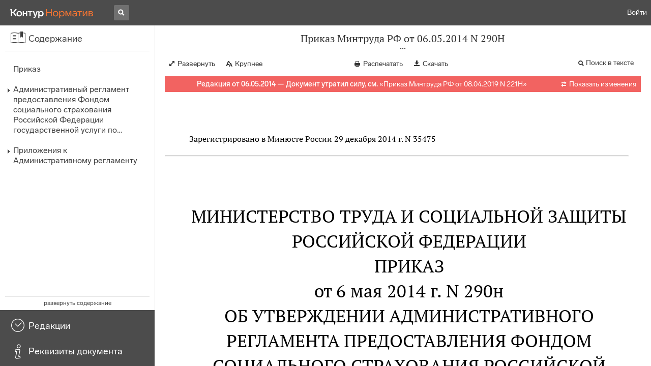

--- FILE ---
content_type: text/html; charset=utf-8
request_url: https://normativ.kontur.ru/document?moduleId=1&documentId=244741
body_size: 47341
content:


<!doctype html>
<html lang="ru" prefix="og: http://ogp.me/ns# article: http://ogp.me/ns/article#">
<head runat="server">
	<meta charset="utf-8">


<title>Приказ Минтруда РФ от 06.05.2014 N 290Н &mdash; Редакция от 06.05.2014 &mdash; Контур.Норматив</title>

	<meta name="description" content="Приказ Минтруда РФ от 06.05.2014 N 290Н об утверждении Административного регламента предоставления Фондом социального страхования Российской Федерации государственной услуги по назначению и выплате застрахованным лицам пособия по временной нетрудоспособности в случае прекращения деятельности страхователем на день обращения застрахованного лица за пособием по временной нетрудоспособности либо в случае отсутствия возможности его выплаты страхователем в связи с недостаточностью денежных средств на его счетах в кредитных организациях и применением очередности списания денежных средств со счета, предусмотренной Гражданским кодексом Российской Федерации, либо в случае отсутствия возможности установления местонахождения страхователя и его имущества, на которое может быть обращено взыскание, при наличии вступившего в законную силу решения суда об установлении факта невыплаты таким страхователем пособия по временной нетрудоспособности застрахованному лицу &mdash; Редакция от 06.05.2014 &mdash; с последними изменениями скачать на сайте Контур.Норматив" />

	<meta name="keywords" content="Приказ Минтруда РФ от 06.05.2014 N 290Н"/>

	<link rel="canonical" href="https://normativ.kontur.ru/document?moduleId=1&documentId=244741" />

	<script type="application/ld+json">
		{  "@context": "http://schema.org",  "@type": "BreadcrumbList",  "itemListElement": [{"@type": "ListItem","position": 1,"item": {  "@id": "https://normativ.kontur.ru/?from=bc_fz",  "name": "Кодексы и Законы"}  }]}
	</script>


	<meta http-equiv="X-UA-Compatible" content="IE=edge">
	<meta name="viewport" content="width=device-width, initial-scale=1">

	
<script src="/theme/js/lib/sentry-7.106.1.min.js?1150784319" crossorigin="anonymous"></script>
<script>
	Sentry.init({
		dsn: "https://1ba55aec74cf403a96b32cadeffe9d90@sentry.kontur.host/1023",
		environment: "prod",
		release: "561fedb94d34e223a46b1d0eb62981f07c373bd0",
		beforeSend: function(event) {
			event.fingerprint = ['{{ default }}', "prod"];

			return event;
		},
		tracesSampleRate: 0.1,
	});
	Sentry.setUser({
		id: null
	});
	Sentry.setTag("protocol", document.location.protocol);
	if (!Object.fromEntries) {
		Sentry.setTag("OldBrowser", "OldBrowser");
	}
</script>
	
<script src="https://metrika.kontur.ru/tracker/normativ.js"></script>
<script src="/theme/js/click-listener.js"></script>
<script>
	normativQueue = [];
	window.listenToClicks(function (trackData) {
		var action = [trackData.id, trackData.className, trackData.textContent].join(' ');
		normativQueue.push(['trackEvent', 'normativ-auto', action, null, JSON.stringify(trackData)]);
	});
</script>


		<meta name="robots" content="noindex,nofollow" />
	

<link rel="shortcut icon" type="image/x-icon" href="https://s.kontur.ru/common-v2/icons-products/normativ/favicon/favicon.ico">
<link rel="apple-touch-icon" sizes="120x120" href="/apple-touch-icon.png?v=3">
<link rel="icon" type="image/png" sizes="32x32" href="https://s.kontur.ru/common-v2/icons-products/normativ/favicon/normativ-favicon-32.png">
<link rel="icon" type="image/png" sizes="16x16" href="https://s.kontur.ru/common-v2/icons-products/normativ/favicon/normativ-favicon-16.png">

<link href="/theme/css/document.min.css?1150784319" rel="stylesheet"/>
<link href="/theme/css/doc.min.css?1150784319" rel="stylesheet"/>



<script type="text/javascript">
	(function() {
		var alreadyInited = window.currentAccountInfo != null;
		if (alreadyInited)
			return;

		var info = window.currentAccountInfo = {
			id: null,
			region: null,
			autoRegion: null,
			roles: "Guest",
			isExternUser: false,
			isDemoUser: false,
			isExpert: false,			
		};

		
	})();
</script>

	<script src="/theme/js/doc-page.min.js?1150784319" type="text/javascript"></script>
	<script src="https://yastatic.net/es5-shims/0.0.2/es5-shims.min.js"></script>
	<script src="https://yastatic.net/share2/share.js"></script>

	

<script>
    var pageOptions = pageOptions || {};
    pageOptions.common = {"account":{"accountId":null,"portalUserId":null,"userName":null,"email":null,"newEmail":null,"emailApproved":null,"inn":null,"kpp":null,"phone":null,"orgName":null},"isFTest":false,"tokenInput":"\u003cinput name=\u0022__RequestVerificationToken\u0022 type=\u0022hidden\u0022 value=\u0022iENNTChMiCXTBqxMC7m/oIUnuBkv3qtvTeyHEww819HSmncFgwV7K6WQ7BHh9JDSPp6skmJSWVkltd/ympceIbv2Bpfi7/OPFs6BhkCjdECytWotA3Zv9M5gM6qjKDNzSDzbKw==\u0022 /\u003e"};
    window.microSessionId = "e8c73dbb-21fd-4970-a199-7b4a6c9d9a3b";
</script>
</head>
<body class="document   " id="document">
<div id="root"></div>
		<div id="OldBrowsersWarning" style="max-height: 66px;" data-tid="OldBrowsersWarning"></div>
<script>
	document.backendVersion =
		'561fedb94d34e223a46b1d0eb62981f07c373bd0';

	function mobileExpand() {
		var $body = $(document.body);
		if ($(window).width() < 800) {
			$body.addClass('is-mobile-view is-mobile-expanded');
			if ($body.hasClass('is-expanded')) {
				$body.removeClass('is-expanded').addClass('-is-expanded');
			}
		} else {
			$body.removeClass('is-mobile-view is-mobile-expanded');
			if ($body.hasClass('-is-expanded')) {
				$body.removeClass('-is-expanded').addClass('is-expanded');
			}
		}
	}

	mobileExpand();
	$(window).on('resize', mobileExpand);
</script>


<div class="l-main" id="document-area">
			<div class="l-aside">
				

<div class="sidebar" id="js-sidebar">
	<div class="sidebar-blocks">
			<div class="sidebar-block sidebar-contents is-active" data-sidebar-block-type="contents" style="bottom:110px;top:0px;">
				<div class="sidebar-block-title" data-clickable data-tid="SidebarBlockTitle">
					<span class="sidebar-block-title-icon">
						<span class="icon"></span>
					</span>
					<span class="sidebar-block-title-text">Содержание</span>
				</div>
				<div class="sidebar-block-content" id="js-sidebar-contents-frame">

				</div>
			</div>
			<div class="sidebar-block sidebar-revisions " data-sidebar-block-type="revisions" style="bottom:55px;">
				<div class="sidebar-block-title" data-clickable data-tid="SidebarBlockTitle">
					<span class="sidebar-block-title-icon">
						<span class="icon"></span>
					</span>
					<span class="sidebar-block-title-text">Редакции</span>
				</div>
				<div class="sidebar-block-content" id="js-sidebar-revisions-frame">

				</div>
			</div>
			<div class="sidebar-block sidebar-info " data-sidebar-block-type="info" style="bottom:5px;">
				<div class="sidebar-block-title" data-clickable data-tid="SidebarBlockTitle">
					<span class="sidebar-block-title-icon">
						<span class="icon"></span>
					</span>
					<span class="sidebar-block-title-text">Реквизиты документа</span>
				</div>
				<div class="sidebar-block-content" id="js-sidebar-info-frame">
					

<div class="doc_info">
		<div class="doc_info-text dt-list_colon-separated">
			<dl><dt>Вид</dt><dd>Административный регламент<br/>Приказ</dd>
<dt>Принят</dt><dd>Минтруд РФ 06.05.2014</dd>
<dt>Номер</dt><dd>290Н</dd>
<dt>Редакция от</dt><dd>06.05.2014</dd>
<dt>Номер регистрации в Минюсте</dt><dd>35475</dd>
<dt>Зарегистрирован в Минюсте</dt><dd>29.12.2014</dd>
<dt>Дата вступления в силу</dt><dd>27.01.2015</dd>
<dt>Статус</dt><dd>Отменен</dd>
<dt>Опубликован</dt><dd>В данном виде документ опубликован не был<br/>(в ред. от 06.05.2014 - "Российская газета", N 6, 16.01.2015)</dd>
</dl>
		</div>
		<div class="doc_info-title2">Примечания</div>
		<div class="doc_info-text dt-list_colon-separated">
				
<P class="dt-p" data-wi="0">Признан УТРАТИВШИМ СИЛУ (с 02.09.2019)</P><P class="dt-p" data-wi="5"><A HREF="/document?moduleId=1&amp;documentId=342516#l0" data-status="actual" class="H" TARGET="_blank">ПРИКАЗ Минтруда РФ от 08.04.2019 N 221н</A></P><span class="dt-b"></span><P class="dt-p" data-wi="12">Данная редакция документа не действует в связи с внесением в нее изменений. Действующая редакция <A HREF="/document?moduleId=1&amp;documentId=304708#l347" class="b" TARGET="_blank">от 13.11.2017</A> с изменениями, вступившими в силу с 18.12.2017, включена в систему.</P><span class="dt-b"></span><P class="dt-p" data-wi="38">Данный документ вступил в силу по истечении 10 дней после дня его официального опубликования (<A HREF="/document?moduleId=1&amp;documentId=82861#l26" class="a" TARGET="_blank">п. 12</A> Указа Президента РФ от 23.05.96 N 763)</P><span class="dt-b"></span><P class="dt-p" data-wi="62">Данный документ признает УТРАТИВШИМ СИЛУ (с 27.01.2015)</P><P class="dt-p" data-wi="69"><A HREF="/document?moduleId=1&amp;documentId=248645#l0" class="h" TARGET="_blank">ПРИКАЗ Минздрава РФ от 29.02.2012 N 172н</A></P><span class="dt-b"></span><P class="dt-p" data-wi="76">Данный документ ИЗМЕНЕН</P><P class="dt-p" data-wi="79"><A HREF="/document?moduleId=1&amp;documentId=278163#l0" class="C" TARGET="_blank">ПРИКАЗ Минтруда РФ от 20.06.2016 N 300н</A> (с 21.08.2016)</P><P class="dt-p" data-wi="88"><A HREF="/document?moduleId=1&amp;documentId=279654#l0" class="C" TARGET="_blank">ПРИКАЗ Минтруда РФ от 30.06.2016 N 323н</A> (с 19.09.2016)</P>

		</div>
</div>
				</div>
			</div>
	</div>
</div>

			</div>			
	<div class="l-content">
		<div class="doc_frame" id="js-doc-frame">
			<div class="doc_frame-scroll" id="js-doc-scroll-container">
				


<div class="l-container doc_header" id="js-doc-header">
	<div class="doc_header-wrapper">
		<div class="doc_header-container">
			<div class="doc_header-content">
				
<div class="doc_titlebar-wrapper">
	<div class="doc_titlebar" id="js-titlebar" data-clickable data-tid="DocTitlebar">
		<h1 class="doc_titlebar-title">Приказ Минтруда РФ от 06.05.2014 N 290Н</h1>
			<div class="doc_titlebar-title-second">&quot;Об утверждении Административного регламента предоставления Фондом социального страхования Российской Федерации государственной услуги по назначению и выплате застрахованным лицам пособия по временной нетрудоспособности в случае прекращения деятельности страхователем на день обращения застрахованного лица за пособием по временной нетрудоспособности либо в случае отсутствия возможности его выплаты страхователем в связи с недостаточностью денежных средств на его счетах в кредитных организациях и применением очередности списания денежных средств со счета, предусмотренной Гражданским кодексом Российской Федерации, либо в случае отсутствия возможности установления местонахождения страхователя и его имущества, на которое может быть обращено взыскание, при наличии вступившего в законную силу решения суда об установлении факта невыплаты таким страхователем пособия по временной нетрудоспособности застрахованному лицу&quot;</div>
			<div class="doc_titlebar-toggle"></div>
	</div>
</div>

				<div class="doc_toolbar-wrapper">
	<div class="doc_toolbar" id="js-doc-page-toolbar"></div>
</div>
				




	<div class="rev_info-wrapper">
		<div class="rev_info rev_info--expired" id="js-revisions-info">
			<div class="rev_info-status" id="js-revisions-status" data-status="Cancelled" data-status-type="General"><b>Редакция от 06.05.2014 &mdash; Документ утратил силу, см.</b> «<a class ='rev_info-cancelling_doc_link js-cancellingDocLink' href='/document?moduleId=1&documentId=342516' target='_blank'>Приказ Минтруда РФ от 08.04.2019 N 221Н</a>»</div>
				<div class="rev_info-diff" id="js-rev-info-diff" data-clickable data-tid="RevInfoDiff"><span class="rev_info-diff-icon ficon">&#xe06d;</span> <span class="rev_info-diff-text">Показать изменения</span></div>
		</div>
	</div>
			</div>
		</div>
	</div>
</div>
				<div class="l-container doc_frame-container" id="js-doc-frame-container">
					<div class="doc_container fs-smaller" id="js-doc-container">
						<div class="doc_frame-page doc_frame-page--fst is-in-viewport" >
								<div class="doc_text lmml-1" id="js-doc-text">
										<div class="doc_text_part" id="js-doc-text-part">
											<div class="doc_text_part-content" id="js-doc-text-content-part" >
												<P class="dt-p" data-wi="0"></P><P class="dt-p" data-wi="0">Зарегистрировано в Минюсте России 29 декабря 2014 г. N 35475</P><hr><P ALIGN=center data-wi="10"><A NAME="l0"></A><A NAME="l346"></A><A NAME="l115"></A><A NAME="l347"></A>&nbsp;</P><H2 style="text-align: center" data-wi="10">МИНИСТЕРСТВО ТРУДА И СОЦИАЛЬНОЙ ЗАЩИТЫ РОССИЙСКОЙ ФЕДЕРАЦИИ</H2><H2 style="text-align: center" data-wi="17"><A NAME="h362"></A>ПРИКАЗ <BR>от 6 мая 2014 г. N 290н</H2><H2 style="text-align: center" data-wi="25">ОБ УТВЕРЖДЕНИИ АДМИНИСТРАТИВНОГО РЕГЛАМЕНТА ПРЕДОСТАВЛЕНИЯ ФОНДОМ СОЦИАЛЬНОГО СТРАХОВАНИЯ РОССИЙСКОЙ ФЕДЕРАЦИИ ГОСУДАРСТВЕННОЙ УСЛУГИ ПО НАЗНАЧЕНИЮ И ВЫПЛАТЕ ЗАСТРАХОВАННЫМ ЛИЦАМ ПОСОБИЯ ПО ВРЕМЕННОЙ НЕТРУДОСПОСОБНОСТИ В СЛУЧАЕ ПРЕКРАЩЕНИЯ ДЕЯТЕЛЬНОСТИ СТРАХОВАТЕЛЕМ НА ДЕНЬ ОБРАЩЕНИЯ ЗАСТРАХОВАННОГО ЛИЦА ЗА ПОСОБИЕМ ПО ВРЕМЕННОЙ НЕТРУДОСПОСОБНОСТИ ЛИБО В СЛУЧАЕ ОТСУТСТВИЯ ВОЗМОЖНОСТИ ЕГО ВЫПЛАТЫ СТРАХОВАТЕЛЕМ В СВЯЗИ С НЕДОСТАТОЧНОСТЬЮ ДЕНЕЖНЫХ СРЕДСТВ НА ЕГО СЧЕТАХ В КРЕДИТНЫХ ОРГАНИЗАЦИЯХ И ПРИМЕНЕНИЕМ ОЧЕРЕДНОСТИ СПИСАНИЯ ДЕНЕЖНЫХ СРЕДСТВ СО СЧЕТА, ПРЕДУСМОТРЕННОЙ ГРАЖДАНСКИМ КОДЕКСОМ РОССИЙСКОЙ ФЕДЕРАЦИИ, ЛИБО В СЛУЧАЕ ОТСУТСТВИЯ ВОЗМОЖНОСТИ УСТАНОВЛЕНИЯ МЕСТОНАХОЖДЕНИЯ СТРАХОВАТЕЛЯ И ЕГО ИМУЩЕСТВА, НА КОТОРОЕ МОЖЕТ БЫТЬ ОБРАЩЕНО ВЗЫСКАНИЕ, ПРИ НАЛИЧИИ ВСТУПИВШЕГО В ЗАКОННУЮ СИЛУ РЕШЕНИЯ СУДА ОБ УСТАНОВЛЕНИИ ФАКТА НЕВЫПЛАТЫ ТАКИМ СТРАХОВАТЕЛЕМ ПОСОБИЯ ПО ВРЕМЕННОЙ НЕТРУДОСПОСОБНОСТИ ЗАСТРАХОВАННОМУ ЛИЦУ<A NAME="l363"></A><A NAME="l494"></A><A NAME="l364"></A></H2><P class="dt-p" data-wi="132">В соответствии с Федеральным законом <A HREF="/document?moduleId=1&amp;documentId=242376#l0" class="a" TARGET="_blank">от 27 июля 2010 г. N 210-ФЗ</A> &quot;Об организации предоставления государственных и муниципальных услуг&quot; (Собрание законодательства Российской Федерации, 2010, N 31, ст. 4179; 2011, N 15, ст. 2038; N 27, ст. 3873, 3880; N 29, ст. 4291; N 30, ст. 4587; N 49, ст. 7061; 2012, N 31, ст. 4322; 2013, N 14, ст. 1651; N 27, ст. 3477, 3480; N 30, ст. 4084, N 51, ст. 6679; N 52, ст. 6952, 6961, 7009) и постановлением Правительства Российской Федерации от 16 мая 2011 г. N 373 &quot;О разработке и утверждении административных регламентов исполнения государственных функций и административных регламентов предоставления государственных услуг&quot; (Собрание законодательства Российской Федерации, 2011, N 22, ст. 3169; N 35, ст. 5092; 2012, N 28, ст. 3908; N 36, ст. 4903; N 50, ст. 7070; N 52, ст. 7507; 2014, N 5, ст. 506) приказываю:<A NAME="l495"></A><A NAME="l365"></A></P><P class="dt-p dt-m1" data-wi="274"><span class="dt-m">1.</span> Утвердить прилагаемый Административный регламент предоставления Фондом социального страхования Российской Федерации государственной услуги по назначению и выплате застрахованным лицам пособия по временной нетрудоспособности в случае прекращения деятельности страхователем на день обращения застрахованного лица за пособием по временной нетрудоспособности либо в случае отсутствия возможности его выплаты страхователем в связи с недостаточностью денежных средств на его счетах в кредитных организациях и применением очередности списания денежных средств со счета, предусмотренной Гражданским кодексом Российской Федерации, либо в случае отсутствия возможности установления местонахождения страхователя и его имущества, на которое может быть обращено взыскание, при наличии вступившего в законную силу решения суда об установлении факта невыплаты таким страхователем пособия по временной нетрудоспособности застрахованному лицу.<A NAME="l496"></A><A NAME="l366"></A><A NAME="l367"></A></P><P class="dt-p dt-m1" data-wi="382"><span class="dt-m">2.</span> Признать утратившим силу приказ Министерства здравоохранения и социального развития Российской Федерации <A HREF="/document?moduleId=1&amp;documentId=248645#l0" class="h" TARGET="_blank">от 29 февраля 2012 г. N 172н</A> &quot;Об утверждении Административного регламента предоставления Фондом социального страхования Российской Федерации государственной услуги по назначению и выплате пособия по временной нетрудоспособности в случае прекращения деятельности страхователем на день обращения застрахованного лица за пособием по временной нетрудоспособности либо в случае невозможности его выплаты страхователем в связи с недостаточностью денежных средств на его счете в кредитной организации и применением очередности списания денежных средств со счета, предусмотренной Гражданским кодексом Российской Федерации&quot; (зарегистрирован в Министерстве юстиции Российской Федерации 10 апреля 2012 г. N 23788).<A NAME="l497"></A><A NAME="l368"></A></P><span class="dt-b"></span><P ALIGN=right data-wi="480"><I>Министр</I> <BR><I>М.А.ТОПИЛИН</I><A NAME="l498"></A></P><span class="dt-b"></span><P ALIGN=right data-wi="482"><I>УТВЕРЖДЕН</I> <BR><I>приказом Министерства труда и</I> <BR><I>социальной защиты</I> <BR><I>Российской Федерации</I> <BR><I>от 6 мая 2014 г. N 290н</I><A NAME="l369"></A></P><H2 style="text-align: center" data-wi="498"><A NAME="h371"></A>АДМИНИСТРАТИВНЫЙ РЕГЛАМЕНТ ПРЕДОСТАВЛЕНИЯ ФОНДОМ СОЦИАЛЬНОГО СТРАХОВАНИЯ РОССИЙСКОЙ ФЕДЕРАЦИИ ГОСУДАРСТВЕННОЙ УСЛУГИ ПО НАЗНАЧЕНИЮ И ВЫПЛАТЕ ЗАСТРАХОВАННЫМ ЛИЦАМ ПОСОБИЯ ПО ВРЕМЕННОЙ НЕТРУДОСПОСОБНОСТИ В СЛУЧАЕ ПРЕКРАЩЕНИЯ ДЕЯТЕЛЬНОСТИ СТРАХОВАТЕЛЕМ НА ДЕНЬ ОБРАЩЕНИЯ ЗАСТРАХОВАННОГО ЛИЦА ЗА ПОСОБИЕМ ПО ВРЕМЕННОЙ НЕТРУДОСПОСОБНОСТИ ЛИБО В СЛУЧАЕ ОТСУТСТВИЯ ВОЗМОЖНОСТИ ЕГО ВЫПЛАТЫ СТРАХОВАТЕЛЕМ В СВЯЗИ С НЕДОСТАТОЧНОСТЬЮ ДЕНЕЖНЫХ СРЕДСТВ НА ЕГО СЧЕТАХ В КРЕДИТНЫХ ОРГАНИЗАЦИЯХ И ПРИМЕНЕНИЕМ ОЧЕРЕДНОСТИ СПИСАНИЯ ДЕНЕЖНЫХ СРЕДСТВ СО СЧЕТА, ПРЕДУСМОТРЕННОЙ ГРАЖДАНСКИМ КОДЕКСОМ РОССИЙСКОЙ ФЕДЕРАЦИИ, ЛИБО В СЛУЧАЕ ОТСУТСТВИЯ ВОЗМОЖНОСТИ УСТАНОВЛЕНИЯ МЕСТОНАХОЖДЕНИЯ СТРАХОВАТЕЛЯ И ЕГО ИМУЩЕСТВА, НА КОТОРОЕ МОЖЕТ БЫТЬ ОБРАЩЕНО ВЗЫСКАНИЕ, ПРИ НАЛИЧИИ ВСТУПИВШЕГО В ЗАКОННУЮ СИЛУ РЕШЕНИЯ СУДА ОБ УСТАНОВЛЕНИИ ФАКТА НЕВЫПЛАТЫ ТАКИМ СТРАХОВАТЕЛЕМ ПОСОБИЯ ПО ВРЕМЕННОЙ НЕТРУДОСПОСОБНОСТИ ЗАСТРАХОВАННОМУ ЛИЦУ<A NAME="l370"></A></H2><span class="dt-b"></span><H3 style="text-align: center" data-wi="603"><A NAME="h372"></A>I. Общие положения</H3><H3 style="text-align: center" data-wi="606"><A NAME="h373"></A>Предмет регулирования Административного регламента<A NAME="l499"></A></H3><P class="dt-p dt-m1" data-wi="610"><span class="dt-m">1.</span> Настоящий Административный регламент определяет сроки и последовательность административных процедур (действий) Фонда социального страхования Российской Федерации (далее - Фонд) и его территориальных органов по предоставлению государственной услуги по назначению и выплате застрахованным лицам пособия по временной нетрудоспособности в случае прекращения деятельности страхователем на день обращения застрахованного лица за пособием по временной нетрудоспособности либо в случае отсутствия возможности его выплаты страхователем в связи с недостаточностью денежных средств на его счетах в кредитных организациях и применением очередности списания денежных средств со счета, предусмотренной Гражданским <A HREF="/document?moduleId=1&amp;documentId=167991#l0" class="a" TARGET="_blank">кодексом</A> Российской Федерации, либо в случае отсутствия возможности установления местонахождения страхователя и его имущества, на которое может быть обращено взыскание, при наличии вступившего в законную силу решения суда об установлении факта невыплаты таким страхователем пособия по временной нетрудоспособности застрахованному лицу (далее государственная услуга).<A NAME="l374"></A><A NAME="l500"></A><A NAME="l375"></A></P><H3 style="text-align: center" data-wi="735"><A NAME="h376"></A>Круг заявителей</H3><P class="dt-p dt-m1" data-wi="737"><span class="dt-m">2.</span> Заявителями на получение государственной услуги в соответствии с Федеральным законом <A HREF="/document?moduleId=1&amp;documentId=241876#l0" class="a" TARGET="_blank">от 29 декабря 2006 г. N 255-ФЗ</A> &quot;Об обязательном социальном страховании на случай временной нетрудоспособности и в связи с материнством&quot; (Собрание законодательства Российской Федерации, 2007, N 1, ст. 18; 2009, N 7, ст. 781; N 30, ст. 3739; 2010, N 40, ст. 4969; N 50, ст. 6601; 2011, N 9, ст. 1208; N 27, ст. 3880; N 49, ст. 7017, 7057; 2012, N 53, ст. 7601; 2013, N 14, ст. 1644; N 27, ст. 3477; N 30, ст. 4076; N 48, ст. 6165) являются лица, подлежащие обязательному социальному страхованию на случай временной нетрудоспособности и в связи с материнством (далее - заявители), или их уполномоченные или законные представители (далее - представители).<A NAME="l501"></A><A NAME="l377"></A><A NAME="l502"></A></P><P class="dt-p" data-wi="858">Заявителями являются граждане Российской Федерации, а также постоянно или временно проживающие на территории Российской Федерации иностранные граждане и лица без гражданства:<A NAME="l378"></A></P><P class="dt-p" data-wi="879">лица, работающие по трудовым договорам, в том числе руководители организаций, являющиеся единственными участниками (учредителями), членами организаций, собственниками их имущества;</P><P class="dt-p" data-wi="898">государственные гражданские служащие, муниципальные служащие; лица, замещающие государственные должности Российской Федерации, государственные должности субъекта Российской Федерации, а также муниципальные должности, замещаемые на постоянной основе;<A NAME="l503"></A></P><P class="dt-p" data-wi="922">члены производственного кооператива, принимающие личное трудовое участие в его деятельности; священнослужители;<A NAME="l379"></A></P><P class="dt-p" data-wi="933">лица, осужденные к лишению свободы и привлеченные к оплачиваемому труду.</P><P class="dt-p" data-wi="943">Заявители могут участвовать в правоотношениях по предоставлению государственной услуги через представителя.</P><P class="dt-p" data-wi="954">При этом личное участие заявителей не лишает их права иметь представителя, равно как и участие представителя не лишает заявителей права на личное участие в правоотношениях по предоставлению государственной услуги.</P><H3 style="text-align: center" data-wi="983"><A NAME="h380"></A>Требования к порядку информирования о предоставлении государственной услуги<A NAME="l504"></A></H3><P class="dt-p dt-m1" data-wi="991"><span class="dt-m">3.</span> Место нахождения Фонда: 107139, г. Москва, Орликов пер., дом N 3 &quot;а&quot;.<A NAME="l381"></A></P><P class="dt-p" data-wi="1005">График работы Фонда (по московскому времени):</P><P class="dt-p" data-wi="1011">понедельник, вторник, среда, четверг - с 9.00 до 18.00;</P><P class="dt-p" data-wi="1020">пятница - с 9.00 до 16.45;</P><P class="dt-p" data-wi="1026">суббота - выходной день;</P><P class="dt-p" data-wi="1030">воскресенье - выходной день;</P><P class="dt-p" data-wi="1034">обеденный перерыв -с 12.30 до 13.15.</P><P class="dt-p dt-m1" data-wi="1040"><span class="dt-m">4.</span> Адрес официального сайта Фонда в информационно-телекоммуникационной сети &quot;Интернет&quot; (далее соответственно - сеть Интернет, официальный сайт Фонда): www.fss.ru.</P><P class="dt-p" data-wi="1058">Сведения об адресах, телефонах, адресах электронной почты и официальных сайтах территориальных органов Фонда в сети Интернет (далее - официальный сайт территориального органа Фонда), предусмотренные приложением N 1 к настоящему Административному регламенту, размещаются на официальном сайте Фонда, официальных сайтах и информационных стендах территориальных органов Фонда.<A NAME="l505"></A><A NAME="l382"></A></P><P class="dt-p" data-wi="1102">Информация о графике (режиме) работы территориального органа Фонда размещается при входе в здание, в котором он осуществляет свою деятельность.</P><P class="dt-p dt-m1" data-wi="1121"><span class="dt-m">5.</span> Телефон Фонда для справок: (495) 668-03-33.<A NAME="l613"></A></P><P class="dt-p dt-m1" data-wi="1128"><span class="dt-m">6.</span> На официальных сайтах Фонда и его территориальных органов и на информационных стендах территориальных органов Фонда в доступных для ознакомления местах размещаются следующие документы и информация:<A NAME="l383"></A></P><P class="dt-p dt-m2" data-wi="1154"><span class="dt-m">а)</span> настоящий Административный регламент с приложениями и извлечениями из него;</P><P class="dt-p dt-m2" data-wi="1164"><span class="dt-m">б)</span> график приема заявителей;</P><P class="dt-p dt-m2" data-wi="1168"><span class="dt-m">в)</span> порядок получения консультаций;</P><P class="dt-p dt-m2" data-wi="1172"><span class="dt-m">г)</span> порядок получения государственной услуги в территориальных органах Фонда;</P><P class="dt-p dt-m2" data-wi="1181"><span class="dt-m">д)</span> порядок информирования заявителей о ходе предоставления государственной услуги;</P><P class="dt-p dt-m2" data-wi="1190"><span class="dt-m">е)</span> сведения об услугах, которые являются необходимыми и обязательными для предоставления государственной услуги.<A NAME="l506"></A></P><P class="dt-p" data-wi="1203">Информация о порядке предоставления государственной услуги размещается в открытой и доступной форме на официальном сайте Фонда и официальных сайтах территориальных органов Фонда, в федеральной государственной информационной системе &quot;Единый портал государственных и муниципальных услуг (функций)&quot; (далее - Единый портал), а также на информационных стендах территориальных органов Фонда в доступных для ознакомления местах, предоставляется по телефону, посредством письменных разъяснений и в устной форме на личном приеме, а также через многофункциональные центры предоставления государственных и муниципальных услуг (далее - МФЦ).<A NAME="l384"></A><A NAME="l507"></A></P><H3 style="text-align: center" data-wi="1280"><A NAME="h386"></A>II. Стандарт предоставления государственной услуги<A NAME="l385"></A></H3><H3 style="text-align: center" data-wi="1285"><A NAME="h387"></A>Наименование государственной услуги</H3><P class="dt-p dt-m1" data-wi="1288"><span class="dt-m">7.</span> Наименование государственной услуги - государственная услуга по назначению и выплате застрахованным лицам пособия по временной нетрудоспособности в случае прекращения деятельности страхователем на день обращения застрахованного лица за пособием по временной нетрудоспособности либо в случае отсутствия возможности его выплаты страхователем в связи с недостаточностью денежных средств на его счетах в кредитных организациях и применением очередности списания денежных средств со счета, предусмотренной Гражданским <A HREF="/document?moduleId=1&amp;documentId=167991#l0" class="a" TARGET="_blank">кодексом</A> Российской Федерации, либо в случае отсутствия возможности установления местонахождения страхователя и его имущества, на которое может быть обращено взыскание, при наличии вступившего в законную силу решения суда об установлении факта невыплаты таким страхователем пособия по временной нетрудоспособности застрахованному лицу.<A NAME="l508"></A><A NAME="l388"></A></P><H3 style="text-align: center" data-wi="1390"><A NAME="h389"></A>Наименование органа государственного внебюджетного фонда, предоставляющего государственную услугу</H3><P class="dt-p dt-m1" data-wi="1398"><span class="dt-m">8.</span> Предоставление государственной услуги осуществляется Фондом через его территориальные органы, в которых состоят на учете (или состояли до прекращения деятельности) страхователи, не выплатившие пособие по временной нетрудоспособности (далее - Пособие) застрахованным лицам.<A NAME="l390"></A></P><P class="dt-p dt-m1" data-wi="1430"><span class="dt-m">9.</span> Запрещается требовать от заявителей осуществления действий, в том числе согласований, необходимых для получения государственной услуги и связанных с обращением в иные государственные органы и организации, за исключением получения услуг, включенных в перечень услуг, которые являются необходимыми и обязательными для предоставления государственных услуг &lt;*&gt;.<A NAME="l509"></A></P><P class="dt-p" data-wi="1475"><span class="dt-h"></span>&lt;*&gt; Постановление Правительства Российской Федерации от 6 мая 2011 г. N 352 &quot;Об утверждении перечня услуг, которые являются необходимыми и обязательными для предоставления федеральными органами исполнительной власти государственных услуг и предоставляются организациями, участвующими в предоставлении государственных услуг, и определении размера платы за их оказание&quot; (Собрание законодательства Российской Федерации, 2011, N 20, ст. 2829; 2012, N 14, ст. 1655; N 36, ст. 4922; 2013, N 33, ст. 4382; N 49, ст. 6421; N 52, ст. 7207).<A NAME="l391"></A><A NAME="l510"></A></P><H3 style="text-align: center" data-wi="1550"><A NAME="h393"></A>Описание результата предоставления государственной услуги<A NAME="l392"></A></H3><P class="dt-p dt-m1" data-wi="1555"><span class="dt-m">10.</span> Результатом предоставления государственной услуги является назначение и выплата Пособия или отказ в назначении и выплате Пособия.</P><H3 style="text-align: center" data-wi="1572"><A NAME="h394"></A>Срок предоставления государственной услуги</H3><P class="dt-p dt-m1" data-wi="1576"><span class="dt-m">11.</span> Территориальный орган Фонда назначает и выплачивает Пособие в течение 10 календарных дней со дня поступления в территориальный орган Фонда документов, указанных в пунктах 13, 16 и 17 настоящего Административного регламента.</P><H3 style="text-align: center" data-wi="1607"><A NAME="h396"></A>Перечень нормативных правовых актов, регулирующих отношения, возникающие в связи с предоставлением государственной услуги<A NAME="l511"></A><A NAME="l395"></A></H3><P class="dt-p dt-m1" data-wi="1620"><span class="dt-m">12.</span> Предоставление территориальными органами Фонда государственной услуги осуществляется в соответствии со следующими нормативными правовыми актами:</P><P class="dt-p" data-wi="1635">Гражданским кодексом Российской Федерации (часть вторая) <A HREF="/document?moduleId=1&amp;documentId=167991#l0" class="a" TARGET="_blank">от 26 января 1996 г. N 14-ФЗ</A> (Собрание законодательства Российской Федерации, 1996, N 5, ст. 410; N 34, ст. 4025; 1997, N 43, ст. 4903; 1999, N 51, ст. 6288; 2002, N 48, ст. 4737; 2003, N 2, ст. 160, 167; N 13, ст. 1179; N 46, ст. 4434; N 52, ст. 5034; 2005, N 1, ст. 15, 45; N 13, ст. 1080; N 19, ст. 1752; N 30, ст. 3100; 2006, N 6, ст. 636; N 52, ст. 5497; 2007, N 1, ст. 39; N 5, ст. 558; N 17, ст. 1929; N 27, ст. 3213; N 31, ст. 3993, 4015; N 41, ст. 4845; N 44, ст. 5282; N 45, ст. 5428; N 49, ст. 6048; N 50, ст. 6247; 2008, N 17, ст. 1756; N 29, ст. 3418; N 52, ст. 6235; 2009, N 1, ст. 16; N 15, ст. 1778; N 29, ст. 3582; 2010, N 19, ст. 2291; 2011, N 7, ст. 901; N 30, ст. 4564, 4596; N 43, ст. 5972; N 48, ст. 6730; N 49, ст. 7014, 7015, 7041; 2012, N 25, ст. 3268; 2013, N 26, ст. 3207; N 27, ст. 3477; N 30, ст. 4084; N 49, ст. 6346; N 51, ст. 6683, 6699; N 52, ст. 6981) (далее - Гражданский кодекс Российской Федерации);<A NAME="l512"></A><A NAME="l397"></A><A NAME="l513"></A><A NAME="l398"></A></P><P class="dt-p" data-wi="1855">Федеральным законом <A HREF="/document?moduleId=1&amp;documentId=221376#l0" class="a" TARGET="_blank">от 19 мая 1995 г. N 81-ФЗ</A> &quot;О государственных пособиях гражданам, имеющим детей&quot; (Собрание законодательства Российской Федерации, 1995, N 21, ст. 1929; N 48, ст. 4566; 1996, N 26, ст. 3028; N 49, ст. 5489; 1998, N 30, ст. 3613; N 31, ст. 3812; 2000, N 33, ст. 3348; 2001, N 23, ст. 2284, 2285; N 53, ст. 5017; 2002, N 30, ст. 3033; 2004, N 35, ст. 3607; 2005, N 1, ст. 32; N 52, ст. 5591, 5594; 2006, N 50, ст. 5285; 2007, N 44, ст. 5281; 2008, N 9, ст. 817; N 29, ст. 3410; N 30, ст. 3616; N 52, ст. 6236; 2009, N 30, ст. 3739; 2011, N 11, ст. 1496; 2012, N 31, ст. 4322; 2013, N 14, ст. 1653; N 19, ст. 2313, 2331; N 23, ст. 2887; N 27, ст. 3459, 3477);<A NAME="l514"></A><A NAME="l399"></A></P><P class="dt-p" data-wi="1997">Федеральным законом <A HREF="/document?moduleId=1&amp;documentId=241876#l0" class="a" TARGET="_blank">от 29 декабря 2006 г. N 255-ФЗ</A> &quot;Об обязательном социальном страховании на случай временной нетрудоспособности и в связи с материнством&quot;;</P><P class="dt-p" data-wi="2020">Федеральным законом <A HREF="/document?moduleId=1&amp;documentId=242376#l0" class="a" TARGET="_blank">от 27 июля 2010 г. N 210-ФЗ</A> &quot;Об организации предоставления государственных и муниципальных услуг&quot; (Собрание законодательства Российской Федерации, 2010, N 31, ст. 4179; 2011, N 15, ст. 2038; N 27, ст. 3873, 3880; N 29, ст. 4291; N 30, ст. 4587; N 49, ст. 7061; 2012, N 31, ст. 4322; 2013, N 14, ст. 1651; N 27, ст. 3477, 3480; N 30, ст. 4084, N 51 ст. 6679; N 52, ст. 6952, 6961, 7009) (далее - Федеральный закон от 27 июля 2010 г. N 210-ФЗ);<A NAME="l400"></A></P><P class="dt-p" data-wi="2107">Федеральным законом <A HREF="/document?moduleId=1&amp;documentId=181656#l0" class="a" TARGET="_blank">от 6 апреля 2011 г. N 63-Ф3</A> &quot;Об электронной подписи&quot; (Собрание законодательства Российской Федерации, 2011, N 15, ст. 2036; Ко 27, ст. 3880; 2012, N 29, ст. 3988; 2013, N 14, ст. 1668; N 27, ст. 3463, 3477; 2014, N 11, ст. 1098);<A NAME="l515"></A></P><P class="dt-p" data-wi="2152">Указом Президента Российской Федерации <A HREF="/document?moduleId=1&amp;documentId=198117#l0" data-status="actual" class="a" TARGET="_blank">от 7 мая 2012 г. N 601</A> &quot;Об основных направлениях совершенствования системы государственного управления&quot; (Собрание законодательства Российской Федерации, 2012, N 19, ст. 2338);<A NAME="l401"></A></P><P class="dt-p" data-wi="2179">постановлением Правительства Российской Федерации от 16 мая 2011 г. N 373 &quot;О разработке и утверждении административных регламентов исполнения государственных функций и административных регламентов предоставления государственных услуг&quot; (Собрание законодательства Российской Федерации, 2011, N 22, ст. 3169; N 35, ст. 5092; 2012, N 28, ст. 3908; N 36, ст. 4903; N 50, ст. 7070; N 52, ст. 7507; 2014, N 5, ст. 506);<A NAME="l402"></A></P><P class="dt-p" data-wi="2240">постановлением Правительства Российской Федерации <A HREF="/document?moduleId=1&amp;documentId=226959#l0" class="a" TARGET="_blank">от 25 июня 2012 г. N 634</A> &quot;О видах электронной подписи, использование которых допускается при обращении за получением государственных и муниципальных услуг&quot; (Собрание законодательства Российской Федерации, 2012, N 27, ст. 3744; 2013, N 45, ст. 5807);</P><P class="dt-p" data-wi="2280">постановлением Правительства Российской Федерации от 16 августа 2012 г. N 840 &quot;О порядке подачи и рассмотрения жалоб на решения и действия (бездействие) федеральных органов исполнительной власти и их должностных лиц, федеральных государственных служащих, должностных лиц государственных внебюджетных фондов Российской Федерации&quot; (Собрание законодательства Российской Федерации, 2012, N 35, ст. 4829);<A NAME="l516"></A><A NAME="l403"></A></P><P class="dt-p" data-wi="2329">постановлением Правительства Российской Федерации от 25 августа 2012 г. N 852 &quot;Об утверждении Правил использования усиленной квалифицированной электронной подписи при обращении за получением государственных и муниципальных услуг и о внесении изменения в Правила разработки и утверждения административных регламентов предоставления государственных услуг&quot; (Собрание законодательства Российской Федерации, 2012, N 36, ст. 4903);<A NAME="l517"></A><A NAME="l404"></A></P><P class="dt-p" data-wi="2379">приказом Министерства здравоохранения и социального развития Российской Федерации <A HREF="/document?moduleId=1&amp;documentId=151009#l0" data-status="actual" class="a" TARGET="_blank">от 31 января 2007 г. N 74</A> &quot;Об утверждении Перечня уважительных причин пропуска срока обращения за пособием по временной нетрудоспособности, по беременности и родам, ежемесячным пособием по уходу за ребенком&quot; (зарегистрирован Министерством юстиции Российской Федерации 5 марта 2007 г. N 9019), с изменениями, внесенными приказом Министерства здравоохранения и социального развития Российской Федерации <A HREF="/document?moduleId=1&amp;documentId=144333#l0" data-status="actual" class="a" TARGET="_blank">от 5 октября 2009 г. N 813н</A> (зарегистрирован Министерством юстиции Российской Федерации 26 октября 2009 г. N 15107) (далее - приказ Минздравсоцразвития России от 31 января 2007 г. N 74);<A NAME="l405"></A></P><P class="dt-p" data-wi="2469">приказом Министерства труда и социальной защиты Российской Федерации <A HREF="/document?moduleId=1&amp;documentId=214315#l0" class="a" TARGET="_blank">от 30 апреля 2013 г. N 182н</A> &quot;Об утверждении формы и порядка выдачи справки о сумме заработной платы, иных выплат и вознаграждений за два календарных года, предшествующих году прекращения работы (службы, иной деятельности) или году обращения за справкой о сумме заработной платы, иных выплат и вознаграждений, и текущий календарный год, на которую были начислены страховые взносы, и о количестве календарных дней, приходящихся в указанном периоде на периоды временной нетрудоспособности, отпуска по беременности и родам, отпуска по уходу за ребенком, период освобождения работника от работы с полным или частичным сохранением заработной платы в соответствии с законодательством Российской Федерации, если на сохраняемую заработную плату за этот период страховые взносы в Фонд социального страхования Российской Федерации не начислялись&quot; (зарегистрирован Министерством юстиции Российской Федерации 5 июня 2013 N 28668) (далее - приказ Минтруда России от 30 апреля 2013 г. N 182н);<A NAME="l518"></A><A NAME="l406"></A><A NAME="l407"></A></P><P class="dt-p" data-wi="2614">приказом Министерства здравоохранения и социального развития Российской Федерации <A HREF="/document?moduleId=1&amp;documentId=174309#l0" class="a" TARGET="_blank">от 24 января 2011 г. N 21н</A> &quot;Об утверждении формы заявления застрахованного лица о направлении запроса в территориальный орган Пенсионного фонда Российской Федерации о представлении сведений о заработной плате, иных выплатах и вознаграждениях, формы и порядка направления запроса, формы и порядка представления запрашиваемых сведений территориальным органом Пенсионного фонда Российской Федерации&quot; (зарегистрирован Министерством юстиции Российской Федерации 24 февраля 2011 г. N 19932) (далее - приказ Минздравсоцразвития России от 24 января 2011 г. N 21н).<A NAME="l519"></A><A NAME="l408"></A></P><H3 style="text-align: center" data-wi="2695"><A NAME="h521"></A>Исчерпывающий перечень документов, необходимых в соответствии с нормативными правовыми актами для предоставления государственной услуги и услуг, которые являются необходимыми и обязательными для предоставления государственной услуги, подлежащих представлению заявителем, способы их получения заявителем, порядок их представления<A NAME="l520"></A><A NAME="l409"></A></H3><P class="dt-p dt-m1" data-wi="2730"><span class="dt-m">13.</span> Для предоставления государственной услуги заявителем представляются следующие документы:</P><P class="dt-p dt-m2" data-wi="2739"><span class="dt-m">а)</span> заявление о выплате Пособия, форма которого предусмотрена Приложением N 2 к настоящему Административному регламенту;</P><P class="dt-p dt-m2" data-wi="2754"><span class="dt-m">б)</span> листок нетрудоспособности установленной формы &lt;*&gt;, выданный медицинской организацией в соответствии с <A HREF="/document?moduleId=1&amp;documentId=197388#l8" class="a" TARGET="_blank">Порядком</A> выдачи листков нетрудоспособности, утвержденным приказом Министерства здравоохранения и социального развития Российской Федерации от 29 июня 2011 г. N 624н (зарегистрирован Министерством юстиции Российской Федерации 7 июля 2011 г. N 21286) с изменениями, внесенными приказом Министерства здравоохранения и социального развития Российской Федерации от 24 января 2012 г. N 31н (зарегистрирован Министерством юстиции Российской Федерации 6 апреля 2012 г. N 23739);<A NAME="l522"></A><A NAME="l410"></A></P><P class="dt-p" data-wi="2827"><span class="dt-h"></span>&lt;*&gt; Приказ Министерства здравоохранения и социального развития Российской Федерации <A HREF="/document?moduleId=1&amp;documentId=180699#l0" data-status="actual" class="a" TARGET="_blank">от 26 апреля 2011 г. N 347н</A> &quot;Об утверждении формы бланка листка нетрудоспособности&quot; (зарегистрирован Министерством юстиции Российской Федерации 10 июня 2011 г. N 21026).<A NAME="l411"></A></P><span class="dt-b"></span><P class="dt-p dt-m2" data-wi="2860"><span class="dt-m">в)</span> справка о сумме заработной платы, иных выплат и вознаграждений за два календарных года, предшествующих году прекращения работы (службы, иной деятельности) или году обращения за справкой о сумме заработной платы, иных выплат и вознаграждений, и текущий календарный год, на которую были начислены страховые взносы, и о количестве календарных дней, приходящихся в указанном периоде на периоды временной нетрудоспособности, отпуска по беременности и родам, отпуска по уходу за ребенком, период освобождения работника от работы с полным или частичным сохранением заработной платы в соответствии с законодательством Российской Федерации, если на сохраняемую заработную плату за этот период страховые взносы в Фонд социального страхования Российской Федерации не начислялись, форма которой предусмотрена <A HREF="/document?moduleId=1&amp;documentId=214315#l58" class="a" TARGET="_blank">приложением N 1</A> к приказу Минтруда России от 30 апреля 2013 г. N 182н (далее - справка о сумме заработка, из которого должно быть исчислено Пособие). Вместо подлинника справки о сумме заработка, из которого должно быть исчислено Пособие, может представляться копия указанной справки, заверенная в установленном порядке;<A NAME="l523"></A><A NAME="l412"></A><A NAME="l524"></A><A NAME="l413"></A></P><P class="dt-p dt-m2" data-wi="3013"><span class="dt-m">г)</span> заявление застрахованного лица о направлении запроса в территориальный орган Пенсионного фонда Российской Федерации о представлении сведений о заработной плате, иных выплатах и вознаграждениях, форма которого предусмотрена <A HREF="/document?moduleId=1&amp;documentId=174309#l8" class="a" TARGET="_blank">приложением N 1</A> к приказу Минздравсоцразвития России от 24 января 2011 г. N 21н, в случае если заявитель не имеет возможности представить справку (справки) о сумме заработка, из которого должно быть исчислено Пособие, в связи с прекращением деятельности страхователем (страхователями) либо по иным причинам;<A NAME="l525"></A><A NAME="l414"></A></P><P class="dt-p dt-m2" data-wi="3084"><span class="dt-m">д)</span> документы, подтверждающие страховой стаж, определяемые <A HREF="/document?moduleId=1&amp;documentId=151111#l5" class="a" TARGET="_blank">Правилами</A> подсчета и подтверждения страхового стажа для определения размеров пособий по временной нетрудоспособности, по беременности и родам, утвержденными приказом Министерства здравоохранения и социального развития Российской Федерации от 6 февраля 2007 г. N 91 (зарегистрирован Министерством юстиции Российской Федерации 14 марта 2007 г. N 9103), с изменениями, внесенными приказом Министерства здравоохранения и социального развития Российской Федерации от 11 сентября 2009 г. N 740н (зарегистрирован Министерством юстиции Российской Федерации 6 октября 2009 г. N 14976);<A NAME="l526"></A><A NAME="l415"></A></P><P class="dt-p dt-m2" data-wi="3163"><span class="dt-m">е)</span> вступившее в законную силу решение суда об установлении факта невыплаты страхователем Пособия застрахованному лицу, - при обращении заявителя за предоставлением государственной услуги в случае отсутствия возможности установления местонахождения страхователя и его имущества, на которое может быть обращено взыскание.</P><P class="dt-p dt-m1" data-wi="3202"><span class="dt-m">14.</span> В случае если за получением государственной услуги обращается представитель заявителя, то представляются также документы, подтверждающие полномочия представителя на осуществление действий от имени заявителя.<A NAME="l527"></A><A NAME="l416"></A></P><P class="dt-p dt-m1" data-wi="3226"><span class="dt-m">15.</span> Документы, указанные в пункте 13 настоящего Административного регламента, могут быть поданы заявителем в территориальный орган Фонда лично либо в МФЦ или посредством почтового отправления.</P><P class="dt-p" data-wi="3251">Заявители вправе направить заявление о предоставлении государственной услуги в форме электронного документа.</P><H3 style="text-align: center" data-wi="3263"><A NAME="h529"></A>Исчерпывающий перечень документов, необходимых в соответствии с нормативными правовыми актами для предоставления государственной услуги, которые находятся в распоряжении государственных органов, органов местного самоуправления и иных органов, участвующих в предоставлении государственных или муниципальных услуг, и которые заявитель вправе представить, а также способы их получения заявителем, порядок их представления<A NAME="l528"></A><A NAME="l417"></A></H3><P class="dt-p dt-m1" data-wi="3310"><span class="dt-m">16.</span> Для предоставления государственной услуги территориальным органом Фонда в рамках межведомственного взаимодействия запрашиваются сведения о заработной плате, иных выплатах и вознаграждениях заявителя - в случае, если заявитель не имеет возможности представить справку (справки) о сумме заработка, из которого должно быть исчислено Пособие, с места (мест) работы (службы, иной деятельности) в связи с прекращением деятельности страхователем (страхователями) либо по иным причинам.<A NAME="l530"></A><A NAME="l418"></A></P><P class="dt-p dt-m1" data-wi="3370"><span class="dt-m">17.</span> В случае необходимости подтверждения прекращения деятельности страхователем на день обращения заявителя за Пособием либо отсутствия возможности выплаты Пособия страхователем в связи с недостаточностью денежных средств на его счетах в кредитных организациях и применением очередности списания денежных средств со счета, предусмотренной Гражданским <A HREF="/document?moduleId=1&amp;documentId=167991#l1" class="a" TARGET="_blank">кодексом</A> Российской Федерации, территориальный орган Фонда направляет запросы в кредитные организации и (или) налоговые органы для получения следующих документов:<A NAME="l531"></A><A NAME="l419"></A></P><P class="dt-p dt-m2" data-wi="3431"><span class="dt-m">а)</span> документов, подтверждающих прекращение деятельности страхователем на день обращения заявителя за Пособием;</P><P class="dt-p dt-m2" data-wi="3443"><span class="dt-m">б)</span> документов, подтверждающих отсутствие возможности выплаты Пособия страхователем в связи с недостаточностью денежных средств на его счетах в кредитных организациях и применением очередности списания денежных средств со счета, предусмотренной Гражданским <A HREF="/document?moduleId=1&amp;documentId=167991#l1" class="a" TARGET="_blank">кодексом</A> Российской Федерации.<A NAME="l532"></A></P><P class="dt-p dt-m1" data-wi="3476"><span class="dt-m">18.</span> В случае представления заявителем вступившего в законную силу решения суда об установлении факта невыплаты страхователем Пособия территориальный орган Фонда направляет запросы в уполномоченные органы о предоставлении документов (сведений), подтверждающих отсутствие возможности установления местонахождения страхователя и его имущества, на которое может быть обращено взыскание.<A NAME="l420"></A></P><P class="dt-p dt-m1" data-wi="3520"><span class="dt-m">19.</span> Заявитель вправе представить указанные в пунктах 16 - 18 настоящего Административного регламента документы по собственной инициативе.<A NAME="l533"></A></P><P class="dt-p" data-wi="3537">Непредставление заявителем документов, указанных в пунктах 16 - 18 настоящего Административного регламента, не является основанием для отказа в предоставлении заявителю государственной услуги.<A NAME="l421"></A></P><P class="dt-p dt-m1" data-wi="3559"><span class="dt-m">20.</span> Территориальный орган Фонда, предоставляющий государственную услугу, не вправе требовать от заявителя представления документов и информации или осуществления действий, представление или осуществление которых не предусмотрено нормативными правовыми актами, указанными в пункте 12 настоящего Административного регламента, а также находящихся в распоряжении территориального органа Фонда, предоставляющего государственную услугу, иных государственных органов, органов местного самоуправления и иных органов, в соответствии с нормативными правовыми актами Российской Федерации, нормативными правовыми актами субъектов Российской Федерации и муниципальными правовыми актами, за исключением документов (сведений), включенных в определенный Федеральным законом <A HREF="/document?moduleId=1&amp;documentId=242376#l0" class="a" TARGET="_blank">от 27 июля 2010 г. N 210-ФЗ</A> перечень документов.<A NAME="l534"></A><A NAME="l422"></A></P><H3 style="text-align: center" data-wi="3650"><A NAME="h535"></A>Исчерпывающий перечень оснований для отказа в приеме документов, необходимых для предоставления государственной услуги</H3><P class="dt-p dt-m1" data-wi="3663"><span class="dt-m">21.</span> Действующее законодательство не содержит оснований для отказа в приеме документов, необходимых для предоставления государственной услуги.<A NAME="l423"></A></P><H3 style="text-align: center" data-wi="3679"><A NAME="h536"></A>Исчерпывающий перечень оснований для приостановления или отказа в предоставлении государственной услуги</H3><P class="dt-p dt-m1" data-wi="3690"><span class="dt-m">22.</span> Оснований для приостановления предоставления государственной услуги законодательством Российской Федерации не предусмотрено.</P><P class="dt-p dt-m1" data-wi="3702"><span class="dt-m">23.</span> В предоставлении государственной услуги может быть отказано в случае пропуска шестимесячного срока обращения за назначением и выплатой Пособия со дня восстановления трудоспособности (установления инвалидности), а также окончания периода освобождения от работы в случаях ухода за больным членом семьи, карантина, протезирования и долечивания, без уважительных причин.<A NAME="l537"></A><A NAME="l424"></A></P><P class="dt-p" data-wi="3748">При обращении за получением государственной услуги по истечении указанного срока решение о предоставлении государственной услуги принимается территориальным органом Фонда при наличии уважительных причин пропуска срока обращения за ее получением. <A HREF="/document?moduleId=1&amp;documentId=151009#l15" data-status="actual" class="a" TARGET="_blank">Перечень</A> уважительных причин пропуска срока обращения за пособием по временной нетрудоспособности, по беременности и родам, ежемесячным пособием по уходу за ребенком утвержден приказом Минздравсоцразвития России от 31 января 2007 г. N 74 и включает следующие причины:<A NAME="l538"></A><A NAME="l425"></A></P><P class="dt-p" data-wi="3813">непреодолимая сила, то есть чрезвычайные, непредотвратимые обстоятельства (землетрясение, ураган, наводнение, пожар и другое);</P><P class="dt-p" data-wi="3826">длительная временная нетрудоспособность заявителя вследствие заболевания или травмы продолжительностью более шести месяцев;</P><P class="dt-p" data-wi="3838">переезд на место жительства в другой населенный пункт, смена места пребывания;</P><P class="dt-p" data-wi="3849">вынужденный прогул при незаконном увольнении или отстранении от работы;</P><P class="dt-p" data-wi="3858">повреждение здоровья или смерть близкого родственника; иные причины, признанные уважительными в судебном порядке, при обращении заявителей в суд.<A NAME="l426"></A></P><H3 style="text-align: center" data-wi="3876"><A NAME="h539"></A>Перечень услуг, которые являются необходимыми и обязательными для предоставления государственной услуги</H3><P class="dt-p dt-m1" data-wi="3887"><span class="dt-m">24.</span> Перечень услуг, которые являются необходимыми и обязательными для предоставления государственной услуги, законодательством Российской Федерации не предусмотрен.</P><H3 style="text-align: center" data-wi="3904"><A NAME="h541"></A>Порядок, размер и основания взимания государственной пошлины или иной платы, взимаемой за предоставление государственной услуги<A NAME="l540"></A></H3><P class="dt-p dt-m1" data-wi="3919"><span class="dt-m">25.</span> За предоставление государственной услуги государственная пошлина или иная плата не взимается.<A NAME="l427"></A></P><H3 style="text-align: center" data-wi="3931"><A NAME="h542"></A>Порядок, размер и основания взимания платы за предоставление услуг, которые являются необходимыми и обязательными для предоставления государственной услуги</H3><P class="dt-p dt-m1" data-wi="3949"><span class="dt-m">26.</span> Оснований для взимания платы за предоставление услуг, которые являются необходимыми и обязательными для предоставления государственной услуги, законодательством Российской Федерации не предусмотрено.</P><P class="dt-p" data-wi="3971">Максимальный срок ожидания в очереди при подаче документов, необходимых для предоставления государственной услуги<A NAME="l543"></A></P><P class="dt-p dt-m1" data-wi="3984"><span class="dt-m">27.</span> Срок ожидания заявителя в очереди при представлении в территориальный орган Фонда документов, указанных в пункте 13 настоящего Административного регламента, не должен превышать 15 минут.<A NAME="l428"></A></P><H3 style="text-align: center" data-wi="4009"><A NAME="h544"></A>Срок и порядок регистрации заявления о выплате Пособия, в том числе в электронной форме</H3><P class="dt-p dt-m1" data-wi="4023"><span class="dt-m">28.</span> Регистрация заявления о выплате Пособия и других документов, указанных в пункте 13 настоящего Административного регламента, представленных заявителем в территориальный орган Фонда на личном приеме, осуществляется в день их поступления.<A NAME="l545"></A></P><P class="dt-p dt-m1" data-wi="4053"><span class="dt-m">29.</span> Регистрация заявления о выплате Пособия и других документов, указанных в пункте 13 настоящего Административного регламента, направленных заявителем с использованием средств почтовой связи, а также заявления, направленного в форме электронного документа, осуществляется в день их поступления в территориальный орган Фонда. В случае поступления вышеуказанных документов в выходные или праздничные дни регистрация осуществляется в первый рабочий день, следующий за выходным или праздничным днем.<A NAME="l429"></A></P><P class="dt-p" data-wi="4115">Процедура регистрации заявления о выплате Пособия и других документов, указанных в пункте 13 настоящего Административного регламента, осуществляется в порядке, предусмотренном пунктом 44 настоящего Административного регламента.<A NAME="l546"></A><A NAME="l430"></A></P><H3 style="text-align: center" data-wi="4140"><A NAME="h547"></A>Требования к помещениям, в которых предоставляется государственная услуга, к месту ожидания и приема заявителей, размещению и оформлению визуальной, текстовой и мультимедийной информации о порядке предоставления такой услуги</H3><P class="dt-p dt-m1" data-wi="4167"><span class="dt-m">30.</span> Помещения, в которых предоставляется государственная услуга (далее - помещения), для удобства заявителей размещаются на нижних, предпочтительнее на первых этажах здания (строения), оборудованного лифтом (при необходимости), доступным для лиц с ограниченными возможностями (инвалидов).<A NAME="l431"></A></P><P class="dt-p dt-m1" data-wi="4200"><span class="dt-m">31.</span> Помещения должны обеспечивать возможность реализации прав лиц с ограниченными возможностями (инвалидов) на предоставление государственной услуги. Помещения оборудуются пандусами, лифтами (при необходимости), санитарными помещениями (доступными для лиц с ограниченными возможностями), расширенными проходами, позволяющими обеспечить беспрепятственный доступ к указанным помещениям лиц с ограниченными возможностями, включая инвалидов, использующих кресла- коляски.<A NAME="l548"></A></P><P class="dt-p dt-m1" data-wi="4248"><span class="dt-m">32.</span> Помещения должны обеспечивать:<A NAME="l432"></A></P><P class="dt-p dt-m2" data-wi="4252"><span class="dt-m">а)</span> комфортное расположение заявителя и должностного лица территориального органа Фонда;</P><P class="dt-p dt-m2" data-wi="4262"><span class="dt-m">б)</span> возможность и удобство оформления заявителем письменного заявления о предоставлении государственной услуги;</P><P class="dt-p dt-m2" data-wi="4274"><span class="dt-m">в)</span> телефонную связь;</P><P class="dt-p dt-m2" data-wi="4277"><span class="dt-m">г)</span> возможность копирования документов;</P><P class="dt-p dt-m2" data-wi="4281"><span class="dt-m">д)</span> доступ к основным нормативным правовым актам, регламентирующим полномочия и сферу компетенции территориальных органов Фонда;</P><P class="dt-p dt-m2" data-wi="4296"><span class="dt-m">е)</span> доступ к нормативным правовым актам, регулирующим предоставление государственной услуги;</P><P class="dt-p dt-m2" data-wi="4306"><span class="dt-m">ж)</span> наличие письменных принадлежностей и бумаги формата А4.<A NAME="l433"></A></P><P class="dt-p dt-m1" data-wi="4314"><span class="dt-m">33.</span> В помещении для личного приема заявителей оборудуется пост охраны, предусматривается место для хранения верхней одежды посетителей, а также отдельный бесплатный туалет для посетителей.</P><P class="dt-p dt-m1" data-wi="4338"><span class="dt-m">34.</span> Информирование заявителей о регистрации документов, указанных в пункте 13 настоящего Административного регламента, стадии рассмотрения заявления о выплате Пособия и других документов, сроке принятия решения о предоставлении (отказе в предоставлении) государственной услуги осуществляют должностные лица территориального органа Фонда, ответственные за предоставление государственной услуги.<A NAME="l549"></A><A NAME="l434"></A></P><P class="dt-p dt-m1" data-wi="4381"><span class="dt-m">35.</span> На информационных стендах в помещении размещается следующая информация и документы:</P><P class="dt-p dt-m2" data-wi="4392"><span class="dt-m">а)</span> извлечение из законодательных и иных нормативных правовых актов, содержащих нормы, регулирующие деятельность территориальных органов Фонда по предоставлению государственной услуги;</P><P class="dt-p dt-m2" data-wi="4412"><span class="dt-m">б)</span> извлечение из текста настоящего Административного регламента;</P><P class="dt-p dt-m2" data-wi="4419"><span class="dt-m">в)</span> перечень документов, необходимых для получения государственной услуги, а также требования, предъявляемые к этим документам;<A NAME="l550"></A></P><P class="dt-p dt-m2" data-wi="4434"><span class="dt-m">г)</span> график приема граждан;</P><P class="dt-p dt-m2" data-wi="4438"><span class="dt-m">д)</span> образцы оформления документов, необходимых для предоставления государственной услуги;<A NAME="l435"></A></P><P class="dt-p dt-m2" data-wi="4447"><span class="dt-m">е)</span> порядок информирования о ходе предоставления государственной услуги;</P><P class="dt-p dt-m2" data-wi="4455"><span class="dt-m">ж)</span> порядок получения консультаций (справок);</P><P class="dt-p dt-m2" data-wi="4460"><span class="dt-m">з)</span> порядок обжалования решений, действий или бездействия должностных лиц территориальных органов Фонда, ответственных за предоставление государственной услуги.</P><H3 style="text-align: center" data-wi="4477"><A NAME="h597"></A>Показатели доступности и качества предоставления государственной услуги</H3><P class="dt-p dt-m1" data-wi="4484"><span class="dt-m">36.</span> Показателями доступности при предоставлении государственной услуги являются:<A NAME="l551"></A></P><P class="dt-p dt-m2" data-wi="4492"><span class="dt-m">а)</span> возможность получения заявителем необходимой информации и консультаций о порядке и сроках предоставления государственной услуги;<A NAME="l436"></A></P><P class="dt-p dt-m2" data-wi="4507"><span class="dt-m">б)</span> возможность получения заявителем информации о ходе предоставления государственной услуги;</P><P class="dt-p dt-m2" data-wi="4517"><span class="dt-m">в)</span> возможность получения заявителем сведений о результатах предоставления государственной услуги;</P><P class="dt-p dt-m2" data-wi="4527"><span class="dt-m">г)</span> возможность направления заявления о выплате Пособия в форме электронного документа;</P><P class="dt-p dt-m2" data-wi="4538"><span class="dt-m">д)</span> возможность получения государственной услуги через МФЦ.</P><P class="dt-p dt-m1" data-wi="4545"><span class="dt-m">37.</span> Показателями качества предоставления государственной услуги являются:<A NAME="l552"></A></P><P class="dt-p dt-m2" data-wi="4552"><span class="dt-m">а)</span> своевременное рассмотрение документов, указанных в пунктах 13, 16 - 18 настоящего Административного регламента;<A NAME="l437"></A></P><P class="dt-p dt-m2" data-wi="4566"><span class="dt-m">б)</span> удобство и доступность получения информации заявителями о порядке предоставления государственной услуги;</P><P class="dt-p dt-m2" data-wi="4578"><span class="dt-m">в)</span> соблюдение сроков предоставления государственной услуги.</P><P class="dt-p dt-m1" data-wi="4584"><span class="dt-m">38.</span> Заявитель вправе обращаться в территориальный орган Фонда за получением информации о ходе предоставления государственной услуги.</P><H3 style="text-align: center" data-wi="4600"><A NAME="h598"></A>Иные требования, учитывающие особенности представления заявителем заявления о выплате Пособия в форме электронного документа, а также особенности представления заявителем документов, необходимых для предоставления государственной услуги, в МФЦ<A NAME="l553"></A><A NAME="l438"></A></H3><P class="dt-p dt-m1" data-wi="4627"><span class="dt-m">39.</span> Заявитель вправе направить заявление о выплате Пособия в форме электронного документа:</P><P class="dt-p dt-m2" data-wi="4639"><span class="dt-m">а)</span> через Единый портал путем заполнения специальной интерактивной формы, соответствующей требованиям Федерального закона <A HREF="/document?moduleId=1&amp;documentId=242376#l0" class="a" TARGET="_blank">от 27 июля 2010 г. N 210-ФЗ</A> и требованиям к техническому описанию интерактивных форм заявлений о предоставлении государственных и муниципальных услуг, размещаемых на Едином портале, и обеспечивающей идентификацию заявителя;<A NAME="l554"></A></P><P class="dt-p dt-m2" data-wi="4681"><span class="dt-m">б)</span> через официальные сайты территориальных органов Фонда.</P><P class="dt-p dt-m1" data-wi="4688"><span class="dt-m">40.</span> Рассмотрение заявления о выплате Пособия, поданного в форме электронного документа, осуществляется при представлении документов (их заверенных копий), необходимых для предоставления государственной услуги, указанных в пункте 13 настоящего Административного регламента, на бумажном носителе.<A NAME="l439"></A></P><P class="dt-p dt-m1" data-wi="4721"><span class="dt-m">41.</span> При подаче заявления о выплате Пособия в форме электронного документа не позднее рабочего дня, следующего за днем заполнения заявителем соответствующей интерактивной формы, заявителю направляется электронное сообщение, подтверждающее прием данного заявления и содержащее перечень документов, которые должны быть представлены заявителем для предоставления ему государственной услуги, а также перечень документов, представление которых не является обязательным для заявителя, и которые могут быть запрошены территориальным органом Фонда самостоятельно в рамках межведомственного взаимодействия.<A NAME="l555"></A><A NAME="l440"></A></P><P class="dt-p dt-m1" data-wi="4790"><span class="dt-m">42.</span> В случае подачи документов, указанных в пункте 13 настоящего Административного регламента, в МФЦ непосредственное предоставление государственной услуги осуществляется территориальным органом Фонда.</P><P class="dt-p" data-wi="4812">Порядок взаимодействия МФЦ с территориальным органом Фонда определяется в соответствии с соглашением о взаимодействии, заключенным между МФЦ и территориальным органом Фонда, предоставляющим государственную услугу (далее - соглашение о взаимодействии).<A NAME="l441"></A></P><H3 style="text-align: center" data-wi="4841"><A NAME="h599"></A>III. Состав, последовательность и сроки выполнения административных процедур (действий), требования к порядку их выполнения, в том числе особенности выполнения административных процедур (действий) в электронной форме</H3><H3 style="text-align: center" data-wi="4866"><A NAME="h600"></A>Исчерпывающий перечень административных процедур (действий)<A NAME="l556"></A></H3><P class="dt-p dt-m1" data-wi="4871"><span class="dt-m">43.</span> Предоставление государственной услуги включает в себя последовательность следующих административных процедур (действий):<A NAME="l442"></A></P><P class="dt-p dt-m2" data-wi="4883"><span class="dt-m">а)</span> прием и регистрация документов, указанных в пункте 13 настоящего Административного регламента;</P><P class="dt-p dt-m2" data-wi="4895"><span class="dt-m">б)</span> истребование документов (сведений), указанных в пункте 16 настоящего Административного регламента, в рамках межведомственного взаимодействия, находящихся в распоряжении государственных органов, органов местного самоуправления и иных органов, направление запросов в кредитные организации и налоговые органы о предоставлении документов (сведений), указанных в пункте 17 настоящего Административного регламента, - при обращении заявителя за предоставлением государственной услуги в случаях прекращения деятельности страхователем на день обращения заявителя за Пособием либо отсутствия возможности выплаты Пособия страхователем в связи с недостаточностью денежных средств на его счетах в кредитных организациях и применением очередности списания денежных средств со счета, предусмотренной Гражданским кодексом Российской Федерации, а также направление запросов в уполномоченные органы о представлении документов (сведений), подтверждающих отсутствие возможности установления местонахождения страхователя и его имущества, на которое может быть обращено взыскание, в случае представления заявителем вступившего в законную силу решения суда об установлении факта невыплаты страхователем Пособия, указанных в пункте 18 настоящего Административного регламента;<A NAME="l557"></A><A NAME="l443"></A><A NAME="l558"></A><A NAME="l444"></A></P><P class="dt-p dt-m2" data-wi="5039"><span class="dt-m">в)</span> рассмотрение документов для установления права заявителя на выплату Пособия;</P><P class="dt-p dt-m2" data-wi="5049"><span class="dt-m">г)</span> принятие решения о выплате Пособия либо об отказе в выплате Пособия;</P><P class="dt-p dt-m2" data-wi="5061"><span class="dt-m">д)</span> уведомление заявителя о назначении и выплате Пособия либо об отказе в выплате Пособия;<A NAME="l445"></A></P><P class="dt-p dt-m2" data-wi="5075"><span class="dt-m">е)</span> выплата Пособия в установленных размерах.</P><P class="dt-p" data-wi="5081">Последовательность административных процедур (действий) при предоставлении государственной услуги отражена в блок-схеме по предоставлению государственной услуги, предусмотренной приложением N 3 к настоящему Административному регламенту.</P><H3 style="text-align: center" data-wi="5104"><A NAME="h601"></A>Прием и регистрация документов, указанных в пункте 13 настоящего Административного регламента</H3><P class="dt-p dt-m1" data-wi="5115"><span class="dt-m">44.</span> Основанием для начала административной процедуры (действий) является обращение заявителя в территориальный орган Фонда лично либо через представителя с документами, указанными в пункте 13 настоящего Административного регламента.<A NAME="l559"></A><A NAME="l446"></A></P><P class="dt-p" data-wi="5142">Указанные документы могут быть направлены в территориальный орган Фонда по почте. В этом случае направляются копии документов, верность которых засвидетельствована в установленном законом порядке, подлинники документов не направляются.</P><P class="dt-p" data-wi="5170">Направление документов по почте осуществляется способом, позволяющим подтвердить факт и дату отправления.</P><P class="dt-p" data-wi="5182">Заявление о выплате Пособия может быть направлено в территориальный орган Фонда в форме электронного документа, в том числе с использованием Единого портала.<A NAME="l447"></A></P><P class="dt-p" data-wi="5204">Должностное лицо территориального органа Фонда, ответственное за прием и регистрацию документов:</P><P class="dt-p" data-wi="5215">проверяет наличие документов, предусмотренных пунктом 13 настоящего Административного регламента;</P><P class="dt-p" data-wi="5224">производит регистрацию представленных документов в день их поступления в территориальный орган Фонда, а в случае их поступления в выходной (нерабочий или праздничный) день - в первый, следующий за ним, рабочий день;<A NAME="l560"></A></P><P class="dt-p" data-wi="5255">выдает расписку-уведомление о приеме (регистрации) представленных документов. При направлении документов по почте направляет извещение о дате их получения (регистрации) в 5-дневный срок с даты их получения (регистрации) по почте.<A NAME="l448"></A></P><P class="dt-p" data-wi="5284">При направлении заявления о выплате Пособия в форме электронного документа, в том числе с использованием Единого портала, должностное лицо территориального органа Фонда, ответственное за прием и регистрацию документов, не позднее рабочего дня, следующего за днем заполнения заявителем соответствующей интерактивной формы, направляет заявителю электронное сообщение, подтверждающее прием заявления, а также информацию об адресе и графике работы территориального органа Фонда, в который необходимо представить (направить по почте) подлинники прочих документов, указанных в пункте 13 настоящего Административного регламента, или их копий, заверенных в установленном порядке. Электронное сообщение должно также содержать информацию о документах, необходимых для предоставления государственной услуги, которые могут быть истребованы территориальным органом Фонда в рамках межведомственного взаимодействия, находящихся в распоряжении государственных органов, органов местного самоуправления и иных органов.<A NAME="l561"></A><A NAME="l449"></A><A NAME="l562"></A><A NAME="l450"></A></P><P class="dt-p" data-wi="5401">В случае если представлен неполный пакет документов, предусмотренных пунктом 13 настоящего Административного регламента, должностное лицо территориального органа Фонда, ответственное за прием и регистрацию документов, указывает заявителю на имеющиеся недостатки и дает рекомендации по их устранению.</P><P class="dt-p dt-m1" data-wi="5436"><span class="dt-m">45.</span> Результатом административной процедуры (действий) является прием и регистрация документов, представленных заявителем.</P><H3 style="text-align: center" data-wi="5448"><A NAME="h602"></A>Истребование документов (сведений), указанных в пункте 16 настоящего Административного регламента, в рамках межведомственного взаимодействия, находящихся в распоряжении государственных органов, органов местного самоуправления и иных органов, направление запросов в кредитные организации и налоговые органы о предоставлении документов (сведений), указанных в пункте 17 настоящего Административного регламента, - при обращении заявителя за предоставлением государственной услуги в случаях прекращения деятельности страхователем на день обращения заявителя за Пособием либо отсутствия возможности выплаты Пособия страхователем в связи с недостаточностью денежных средств на его счетах в кредитных организациях и применением очередности списания денежных средств со счета, предусмотренной Гражданским кодексом Российской Федерации, а также направление запросов в уполномоченные органы о представлении документов (сведений), подтверждающих отсутствие возможности установления местонахождения страхователя и его имущества, на которое может быть обращено взыскание, в случае представления заявителем вступившего в законную силу решения суда об установлении факта невыплаты страхователем Пособия, указанных в пункте 18 настоящего Административного регламента<A NAME="l683"></A><A NAME="l686"></A><A NAME="l684"></A><A NAME="l711"></A></H3><P class="dt-p dt-m1" data-wi="5591"><span class="dt-m">46.</span> Основанием для начала административной процедуры (действий) (запрос в территориальный орган Пенсионного фонда Российской Федерации о представлении сведений о заработной плате, иных выплатах и вознаграждениях) является непредставление заявителем по собственной инициативе справки (справок) о сумме заработка, из которого должно быть исчислено Пособие, и подача в территориальный орган Фонда лично либо через представителя заявления о направлении запроса в территориальный орган Пенсионного фонда Российской Федерации о представлении сведений о заработной плате, иных выплатах и вознаграждениях, указанного в пункте 13 настоящего Административного регламента, в случае, если заявитель не имеет возможности представить справку (справки) о сумме заработка, из которого должно быть исчислено Пособие, с места (мест) работы (службы, иной деятельности) в связи с прекращением деятельности страхователем (страхователями) либо по иным причинам.<A NAME="l616"></A><A NAME="l454"></A><A NAME="l565"></A></P><P class="dt-p" data-wi="5708">Должностное лицо территориального органа Фонда, ответственное за прием и регистрацию документов, в течение трех календарных дней со дня поступления документов, указанных в пункте 13 настоящего Административного регламента (в том числе заявления о направлении запроса в территориальный орган Пенсионного фонда Российской Федерации о представлении сведений о заработной плате, иных выплатах и вознаграждениях), направляет в территориальный орган Пенсионного фонда Российской Федерации, в распоряжении которого находятся указанные сведения, запрос об их предоставлении по форме, предусмотренной <A HREF="/document?moduleId=1&amp;documentId=174309#l32" class="a" TARGET="_blank">приложением N 2</A> к приказу Минздравсоцразвития России от 24 января 2011 г. N 21 н.<A NAME="l455"></A><A NAME="l566"></A><A NAME="l456"></A></P><P class="dt-p" data-wi="5795">Территориальный орган Пенсионного фонда Российской Федерации, в распоряжении которого находятся сведения о заработной плате, иных выплатах и вознаграждениях, не позднее пяти календарных дней со дня поступления указанного запроса представляет их в территориальный орган Фонда.</P><P class="dt-p dt-m1" data-wi="5829"><span class="dt-m">47.</span> Основанием для начала административной процедуры (действий) (запрос документов (сведений) у кредитных организаций и налоговых органов и у иных уполномоченных органов, указанных в пунктах 17 и 18 настоящего Административного регламента) является непредставление заявителем по собственной инициативе документов, подтверждающих наличие оснований для предоставления государственной услуги, - при обращении заявителя за предоставлением государственной услуги в случаях прекращения деятельности страхователем на день обращения заявителя за Пособием, отсутствия возможности выплаты Пособия страхователем в связи с недостаточностью денежных средств на его счетах в кредитных организациях и применением очередности списания денежных средств со счета, предусмотренной Гражданским <A HREF="/document?moduleId=1&amp;documentId=167991#l0" class="a" TARGET="_blank">кодексом</A> Российской Федерации, либо в случае отсутствия возможности установления местонахождения страхователя и его имущества, на которое может быть обращено взыскание при наличии вступившего в законную силу решения суда об установлении факта невыплаты страхователем Пособия.<A NAME="l457"></A><A NAME="l567"></A><A NAME="l458"></A></P><P class="dt-p" data-wi="5953">Должностное лицо территориального органа Фонда, ответственное за прием и регистрацию документов, в течение трех календарных дней со дня поступления документов, указанных в пункте 13 настоящего Административного регламента, направляет в кредитные организации, где открыты счета страхователя, и (или) в налоговый орган, в котором состоит на учете страхователь, а также иные уполномоченные органы (при необходимости подтверждения отсутствия возможности установления местонахождения страхователя и его имущества, на которое может быть обращено взыскание) запросы о представлении документов, подтверждающих наличие оснований для предоставления государственной услуги.<A NAME="l459"></A></P><P class="dt-p dt-m1" data-wi="6032"><span class="dt-m">48.</span> Результатом административной процедуры (действий) является поступление в территориальный орган Фонда документов, указанных в пунктах 16 - 18 настоящего Административного регламента.<A NAME="l460"></A></P><H3 style="text-align: center" data-wi="6053"><A NAME="h603"></A>Рассмотрение документов для установления права заявителя на выплату Пособия</H3><P class="dt-p dt-m1" data-wi="6062"><span class="dt-m">49.</span> Основанием для начала административной процедуры (действий) является поступление в территориальный орган Фонда документов, указанных в пунктах 13, 16 - 18 настоящего Административного регламента.</P><P class="dt-p" data-wi="6086">Должностное лицо территориального органа Фонда, ответственное за предоставление государственной услуги, не позднее 10 календарных дней со дня поступления указанных документов осуществляет их проверку на предмет соответствия действующему законодательству и наличия оснований для предоставления государственной услуги.<A NAME="l568"></A><A NAME="l461"></A></P><P class="dt-p dt-m1" data-wi="6121"><span class="dt-m">50.</span> Обращение заявителя с документами, предусмотренными пунктом 13 настоящего Административного регламента, не может быть оставлено без рассмотрения или рассмотрено с нарушением сроков по причине продолжительного отсутствия (отпуск, командировка, болезнь) или увольнения должностного лица территориального органа Фонда, ответственного за предоставление государственной услуги.<A NAME="l569"></A></P><P class="dt-p dt-m1" data-wi="6162"><span class="dt-m">51.</span> Результатом административной процедуры (действий) является определение должностным лицом территориального органа Фонда, ответственным за предоставление государственной услуги, наличия либо отсутствия у гражданина права на получение государственной услуги.<A NAME="l462"></A></P><H3 style="text-align: center" data-wi="6189"><A NAME="h604"></A>Принятие решения о выплате Пособия либо об отказе в выплате Пособия</H3><P class="dt-p dt-m1" data-wi="6200"><span class="dt-m">52.</span> Основанием для начала административной процедуры (действий) является результат рассмотрения документов, указанных в пунктах 13, 16 - 18 настоящего Административного регламента, должностным лицом территориального органа Фонда, ответственным за выплату Пособия.<A NAME="l570"></A></P><P class="dt-p dt-m1" data-wi="6230"><span class="dt-m">53.</span> Результатом административной процедуры (действий) является принятие руководителем (заместителем руководителя) территориального органа Фонда решения о выплате Пособия либо об отказе в выплате Пособия.<A NAME="l463"></A></P><P class="dt-p" data-wi="6253">Решение подписывается руководителем (заместителем руководителя) территориального органа Фонда не позднее 10 календарных дней со дня поступления в территориальный орган Фонда документов, указанных в пунктах 13, 16 - 18 настоящего Административного регламента.</P><P class="dt-p" data-wi="6284">При вынесении решения об отказе в выплате Пособия в решении в обязательном порядке указываются правовые основания такого отказа.<A NAME="l571"></A></P><H3 style="text-align: center" data-wi="6302"><A NAME="h605"></A>Уведомление заявителя о назначении и выплате Пособия либо об отказе в выплате Пособия<A NAME="l464"></A></H3><P class="dt-p dt-m1" data-wi="6315"><span class="dt-m">54.</span> Основанием для начала административной процедуры (действий) является подписание руководителем (заместителем руководителя) территориального органа Фонда решения о выплате Пособия либо об отказе в выплате Пособия.</P><P class="dt-p" data-wi="6340">Уведомление о предоставлении либо об отказе в предоставлении государственной услуги направляется заявителю в 5-дневный срок после принятия решения о предоставлении либо об отказе в предоставлении государственной услуги.<A NAME="l572"></A></P><P class="dt-p" data-wi="6367">В уведомлении об отказе в предоставлении государственной услуги указываются правовые основания такого отказа, а также прикладываются документы, представленные заявителем. Уведомление с приложением указанных документов направляется заявителю способом, позволяющим подтвердить факт и дату возврата.<A NAME="l465"></A></P><P class="dt-p dt-m1" data-wi="6400"><span class="dt-m">55.</span> Результатом административной процедуры (действий) является получение заявителем уведомления о предоставлении государственной услуги или об отказе в предоставлении государственной услуги.</P><H3 style="text-align: center" data-wi="6420"><A NAME="h606"></A>Выплата Пособия в установленных размерах<A NAME="l573"></A></H3><P class="dt-p dt-m1" data-wi="6425"><span class="dt-m">56.</span> Основанием для начала административной процедуры (действий) является подписание руководителем (заместителем руководителя) территориального органа Фонда решения о предоставлении государственной услуги.<A NAME="l466"></A></P><P class="dt-p" data-wi="6445">Выплата Пособия в установленных размерах осуществляется территориальным органом Фонда через организацию федеральной почтовой связи либо кредитную организацию по заявлению заявителя не позднее 10 календарных дней со дня поступления в территориальный орган Фонда документов, указанных в пунктах 13, 16 - 18 настоящего Административного регламента.<A NAME="l574"></A></P><P class="dt-p dt-m1" data-wi="6488"><span class="dt-m">57.</span> Результатом административной процедуры (действий) является получение заявителем Пособия в установленных размерах.<A NAME="l467"></A></P><H3 style="text-align: center" data-wi="6500"><A NAME="h607"></A>IV. Формы контроля за предоставлением государственной услуги</H3><H3 style="text-align: center" data-wi="6507"><A NAME="h608"></A>Порядок осуществления текущего контроля за соблюдением и исполнением ответственными должностными лицами Фонда и территориальных органов Фонда положений настоящего Административного регламента и иных нормативных правовых актов, устанавливающих требования к предоставлению государственной услуги, а также принятием ими решений</H3><P class="dt-p dt-m1" data-wi="6543"><span class="dt-m">58.</span> Текущий контроль за соблюдением последовательности действий, определенных административными процедурами по предоставлению государственной услуги, осуществляется руководителем и должностными лицами Фонда путем проведения плановых и внеплановых проверок территориальных органов Фонда, предоставляющих государственную услугу, по соблюдению и исполнению положений настоящего Административного регламента (далее - проверка).<A NAME="l575"></A><A NAME="l468"></A></P><P class="dt-p dt-m1" data-wi="6586"><span class="dt-m">59.</span> Фонд организует и осуществляет контроль за исполнением территориальными органами Фонда административных процедур, предусмотренных настоящим Административным регламентом, путем проведения проверок выявления и устранения нарушений прав заявителей, рассмотрения, принятия решений и подготовки ответов на обращения заявителей, содержащие жалобы на действия (бездействие) Фонда, территориальных органов Фонда, их должностных лиц, ответственных за предоставление государственной услуги (далее - жалоба).<A NAME="l576"></A><A NAME="l469"></A></P><H3 style="text-align: center" data-wi="6641"><A NAME="h609"></A>Порядок и периодичность осуществления плановых и внеплановых проверок полноты и качества предоставления государственной услуги, в том числе порядок и формы контроля за полнотой и качеством предоставления государственной услуги</H3><P class="dt-p dt-m1" data-wi="6669"><span class="dt-m">60.</span> В целях осуществления контроля за полнотой и качеством предоставления государственной услуги, а также выявления и устранения нарушений прав заявителей Фондом проводятся плановые и внеплановые проверки.<A NAME="l470"></A></P><P class="dt-p" data-wi="6695">Плановые и внеплановые проверки проводятся на основании приказов Фонда.</P><P class="dt-p dt-m1" data-wi="6704"><span class="dt-m">61.</span> Порядок и периодичность плановых проверок полноты и качества предоставления государственной услуги территориальными органами Фонда устанавливаются Фондом.</P><P class="dt-p" data-wi="6721">Внеплановые проверки территориальных органов Фонда проводятся Фондом по жалобам заявителей.<A NAME="l577"></A></P><P class="dt-p dt-m1" data-wi="6731"><span class="dt-m">62.</span> Результаты плановых и внеплановых проверок оформляются в виде акта, в котором отмечаются выявленные недостатки и даются предложения по их устранению.<A NAME="l471"></A></P><H3 style="text-align: center" data-wi="6752"><A NAME="h610"></A>Ответственность должностных лиц территориального органа Фонда за решения и действия (бездействие), принимаемые (осуществляемые) ими в ходе предоставления государственной услуги</H3><P class="dt-p dt-m1" data-wi="6771"><span class="dt-m">63.</span> По результатам проведенных плановых и внеплановых проверок в случае выявления нарушений прав заявителей виновные лица привлекаются к ответственности в порядке, установленном законодательством Российской Федерации.<A NAME="l578"></A></P><P class="dt-p dt-m1" data-wi="6796"><span class="dt-m">64.</span> Должностные лица территориальных органов Фонда, ответственные за предоставление государственной услуги, несут установленную законодательством Российской Федерации ответственность за решения и действия (бездействие), принимаемые (осуществляемые) в ходе предоставления государственной услуги.<A NAME="l472"></A></P><H3 style="text-align: center" data-wi="6825"><A NAME="h611"></A>Положения, характеризующие требования к порядку и формам контроля за предоставлением государственной услуги, в том числе со стороны граждан, их объединений и организаций</H3><P class="dt-p dt-m1" data-wi="6847"><span class="dt-m">65.</span> Контроль за предоставлением государственной услуги осуществляется путем проведения проверок соблюдения и исполнения должностными лицами территориального органа Фонда нормативных правовых актов Российской Федерации, а также положений настоящего Административного регламента.<A NAME="l579"></A><A NAME="l473"></A></P><P class="dt-p" data-wi="6876">Проверки также могут проводиться по конкретной жалобе гражданина или организации.</P><P class="dt-p dt-m1" data-wi="6886"><span class="dt-m">66.</span> Контроль за предоставлением государственной услуги со стороны граждан (объединений, организаций) осуществляется в порядке и формах, установленных законодательством Российской Федерации.</P><H3 style="text-align: center" data-wi="6906"><A NAME="h612"></A>V. Досудебный (внесудебный) порядок обжалования заявителем решений и действий (бездействия) территориальных органов Фонда и их должностных лиц, ответственных за предоставление государственной услуги<A NAME="l580"></A></H3><P class="dt-p dt-m1" data-wi="6928"><span class="dt-m">67.</span> Заявитель вправе подать жалобу в письменной форме, в том числе при личном приеме, или в электронном виде.<A NAME="l474"></A></P><P class="dt-p dt-m1" data-wi="6946"><span class="dt-m">68.</span> Жалоба должна содержать:</P><P class="dt-p dt-m2" data-wi="6950"><span class="dt-m">а)</span> наименование территориального органа Фонда, предоставляющего государственную услугу, его должностного лица, решения и действия (бездействие) которого обжалуются;</P><P class="dt-p dt-m2" data-wi="6967"><span class="dt-m">б)</span> фамилию, имя, отчество (при наличии), сведения о месте жительства заявителя, а также номер (номера) контактного телефона, адрес (адреса) электронной почты (при наличии) и почтовый адрес, по которым должен быть направлен ответ заявителю;<A NAME="l581"></A></P><P class="dt-p dt-m2" data-wi="7000"><span class="dt-m">в)</span> сведения об обжалуемых решениях и действиях (бездействии) территориального органа Фонда, предоставляющего государственную услугу, их должностных лиц;<A NAME="l475"></A></P><P class="dt-p dt-m2" data-wi="7017"><span class="dt-m">г)</span> доводы, на основании которых заявитель не согласен с решением и действием (бездействием) территориального органа Фонда, предоставляющего государственную услугу, его должностных лиц. Заявителем могут быть представлены документы (при наличии), подтверждающие доводы заявителя, либо их копии.</P><P class="dt-p dt-m1" data-wi="7052"><span class="dt-m">69.</span> В случае если жалоба подается через представителя заявителя, также представляется документ, подтверждающий полномочия на осуществление действий от имени заявителя. В качестве документа, подтверждающего полномочия на осуществление действий от имени заявителя, может быть представлена оформленная в соответствии с законодательством Российской Федерации доверенность.<A NAME="l582"></A><A NAME="l476"></A></P><P class="dt-p dt-m1" data-wi="7094"><span class="dt-m">70.</span> Прием жалоб в письменной форме осуществляется Фондом, территориальными органами Фонда в месте предоставления государственной услуги.</P><P class="dt-p" data-wi="7110">Время приема жалоб совпадает со временем предоставления государственной услуги.</P><P class="dt-p" data-wi="7119">Жалоба в письменной форме может быть также направлена по почте.</P><P class="dt-p" data-wi="7129">В случае подачи жалобы при личном приеме заявитель представляет документ, удостоверяющий его личность в соответствии с законодательством Российской Федерации.<A NAME="l477"></A></P><P class="dt-p dt-m1" data-wi="7148"><span class="dt-m">71.</span> В электронном виде жалоба может быть подана заявителем посредством:</P><P class="dt-p dt-m2" data-wi="7158"><span class="dt-m">а)</span> официального сайта Фонда, территориального органа Фонда;</P><P class="dt-p dt-m2" data-wi="7165"><span class="dt-m">б)</span> Единого портала.</P><P class="dt-p dt-m1" data-wi="7168"><span class="dt-m">72.</span> При подаче жалобы в электронном виде документ, указанный в пункте 69 настоящего Административного регламента, может быть представлен в форме электронного документа и подписан электронной подписью, вид которой предусмотрен законодательством Российской Федерации, при этом документ, удостоверяющий личность заявителя, не требуется.<A NAME="l583"></A><A NAME="l478"></A></P><P class="dt-p dt-m1" data-wi="7208"><span class="dt-m">73.</span> Жалобы на решение и (или) действие (бездействие) Фонда, его должностного лица, а также на решение и (или) действие (бездействие) территориального органа Фонда, его должностного лица рассматриваются Фондом. Жалобы на решение и (или) действие (бездействие) должностного лица территориального органа Фонда могут рассматриваться руководителем территориального органа Фонда.</P><P class="dt-p dt-m1" data-wi="7254"><span class="dt-m">74.</span> В случае если в компетенцию Фонда, территориального органа Фонда не входит принятие решения по жалобе, поданной заявителем, то в течение трех рабочих дней со дня ее регистрации Фонд, территориальный орган Фонда направляет жалобу в уполномоченный на ее рассмотрение орган и в письменной форме информирует заявителя о перенаправлении жалобы.<A NAME="l584"></A><A NAME="l479"></A></P><P class="dt-p" data-wi="7303">При этом срок рассмотрения жалобы исчисляется со дня регистрации жалобы в уполномоченном на ее рассмотрение органе.</P><P class="dt-p dt-m1" data-wi="7319"><span class="dt-m">75.</span> Жалоба может быть подана заявителем через МФЦ. При поступлении жалобы МФЦ обеспечивает ее передачу в уполномоченный на ее рассмотрение орган в порядке и сроки, которые установлены соглашением о взаимодействии, но не позднее следующего рабочего дня со дня поступления жалобы.<A NAME="l480"></A></P><P class="dt-p" data-wi="7359">При этом срок рассмотрения жалобы исчисляется со дня регистрации жалобы в уполномоченном на ее рассмотрение органе.</P><P class="dt-p dt-m1" data-wi="7375"><span class="dt-m">76.</span> Заявитель может обратиться с жалобой, в том числе в следующих случаях:</P><P class="dt-p dt-m2" data-wi="7387"><span class="dt-m">а)</span> нарушение срока регистрации запроса заявителя о выплате Пособия;</P><P class="dt-p dt-m2" data-wi="7396"><span class="dt-m">б)</span> нарушение срока предоставления государственной услуги;</P><P class="dt-p dt-m2" data-wi="7402"><span class="dt-m">в)</span> требование представления заявителем документов, не предусмотренных нормативными правовыми актами Российской Федерации для предоставления государственной услуги;<A NAME="l585"></A></P><P class="dt-p dt-m2" data-wi="7418"><span class="dt-m">г)</span> отказ в приеме документов, представление которых предусмотрено нормативными правовыми актами Российской Федерации для предоставления государственной услуги;<A NAME="l481"></A></P><P class="dt-p dt-m2" data-wi="7435"><span class="dt-m">д)</span> отказ в предоставлении государственной услуги, если основания отказа не предусмотрены федеральными законами и принятыми в соответствии с ними иными нормативными правовыми актами Российской Федерации;</P><P class="dt-p dt-m2" data-wi="7460"><span class="dt-m">е)</span> требование внесения заявителем при предоставлении государственной услуги платы, не предусмотренной нормативными правовыми актами Российской Федерации;<A NAME="l586"></A></P><P class="dt-p dt-m2" data-wi="7476"><span class="dt-m">ж)</span> отказ территориального органа Фонда, предоставляющего государственную услугу, его должностного лица в исправлении допущенных опечаток и ошибок в выданных в результате предоставления государственной услуги документах либо нарушение установленного срока таких исправлений.<A NAME="l482"></A></P><P class="dt-p dt-m1" data-wi="7507"><span class="dt-m">77.</span> В Фонде, территориальном органе Фонда, предоставляющем государственную услугу, определяются уполномоченные на рассмотрение жалоб должностные лица, которые обеспечивают:</P><P class="dt-p dt-m2" data-wi="7525"><span class="dt-m">а)</span> прием и рассмотрение жалоб;</P><P class="dt-p dt-m2" data-wi="7530"><span class="dt-m">б)</span> направление жалоб в уполномоченный на их рассмотрение орган в соответствии с пунктом 74 настоящего Административного регламента.<A NAME="l587"></A></P><P class="dt-p dt-m1" data-wi="7547"><span class="dt-m">78.</span> В случае установления в ходе или по результатам рассмотрения жалобы признаков состава административного правонарушения, предусмотренного <A HREF="/document?moduleId=1&amp;documentId=243634#l9626" class="a" TARGET="_blank">статьей 5.63</A> Кодекса Российской Федерации об административных правонарушениях (Собрание законодательства Российской Федерации, 2002, N 1, ст.1; 2011, N 49, ст. 7061; 2012, N 31, ст. 4322; 2013, N 52, ст. 6995), или признаков состава преступления должностное лицо, уполномоченное на рассмотрение жалоб, незамедлительно направляет соответствующие материалы в органы прокуратуры.<A NAME="l483"></A><A NAME="l588"></A></P><P class="dt-p dt-m1" data-wi="7611"><span class="dt-m">79.</span> Территориальные органы Фонда, предоставляющие государственную услугу, обеспечивают:</P><P class="dt-p dt-m2" data-wi="7619"><span class="dt-m">а)</span> оснащение мест приема жалоб;</P><P class="dt-p dt-m2" data-wi="7624"><span class="dt-m">б)</span> информирование заявителей о порядке обжалования решений и действий (бездействия) территориальных органов Фонда, предоставляющих государственную услугу, их должностных лиц посредством размещения информации на стендах в местах предоставления государственной услуги, на их официальных сайтах, на Едином портале;<A NAME="l484"></A></P><P class="dt-p dt-m2" data-wi="7660"><span class="dt-m">в)</span> консультирование заявителей о порядке обжалования решений и действий (бездействия) территориальных органов Фонда, предоставляющих государственную услугу, их должностных лиц, в том числе по телефону, электронной почте, при личном приеме;<A NAME="l589"></A></P><P class="dt-p dt-m2" data-wi="7689"><span class="dt-m">г)</span> заключение соглашений о взаимодействии в части осуществления МФЦ приема жалоб и выдачи заявителям результатов рассмотрения жалоб;<A NAME="l485"></A></P><P class="dt-p dt-m2" data-wi="7706"><span class="dt-m">д)</span> формирование и представление ежеквартально в вышестоящий орган отчетности о полученных и рассмотренных жалобах (в том числе о количестве удовлетворенных и неудовлетворенных жалоб).</P><P class="dt-p dt-m1" data-wi="7729"><span class="dt-m">80.</span> Жалоба подлежит обязательной регистрации не позднее следующего рабочего дня со дня ее поступления в Фонд и (или) его территориальный орган.</P><P class="dt-p dt-m1" data-wi="7750"><span class="dt-m">81.</span> При обращении заявителей с жалобой в письменной форме или в электронной форме жалоба рассматривается в течение 15 рабочих дней со дня ее регистрации, а в случае обжалования отказа территориального органа Фонда, предоставляющего государственную услугу, его должностного лица в приеме документов у заявителя либо в исправлении допущенных опечаток и ошибок или в случае обжалования заявителем нарушения установленного срока таких исправлений - в течение 5 рабочих дней со дня ее регистрации.<A NAME="l590"></A><A NAME="l486"></A></P><P class="dt-p dt-m1" data-wi="7820"><span class="dt-m">82.</span> По результатам рассмотрения жалобы в соответствии с <A HREF="/document?moduleId=1&amp;documentId=242376#l490" class="a" TARGET="_blank">частью 7</A> статьи 11.2 Федерального закона от 27 июля 2010 г. N 210-ФЗ принимается решение об:</P><P class="dt-p dt-m2" data-wi="7844"><span class="dt-m">а)</span> удовлетворении жалобы, в том числе в форме отмены принятого решения, исправления допущенных территориальным органом Фонда, предоставляющим государственную услугу, опечаток и ошибок в выданных в результате предоставления государственной услуги документах, возврата заявителю денежных средств, взимание которых не предусмотрено нормативными правовыми актами Российской Федерации, а также в иных формах;<A NAME="l591"></A><A NAME="l487"></A></P><P class="dt-p dt-m2" data-wi="7892"><span class="dt-m">б)</span> отказе в удовлетворении жалобы.</P><P class="dt-p" data-wi="7897">Указанное решение принимается в форме акта Фонда, территориального органа Фонда, рассматривающего жалобу.</P><P class="dt-p" data-wi="7909">При удовлетворении жалобы Фонд, территориальный орган Фонда, рассматривающий жалобу, принимает исчерпывающие меры по устранению выявленных нарушений, в том числе по выдаче заявителю результата государственной услуги, не позднее 5 рабочих дней со дня принятия решения, если иное не установлено законодательством Российской Федерации.<A NAME="l488"></A></P><P class="dt-p dt-m1" data-wi="7950"><span class="dt-m">83.</span> Ответ по результатам рассмотрения жалобы направляется заявителю не позднее дня, следующего за днем принятия решения, в письменной форме.</P><P class="dt-p dt-m1" data-wi="7969"><span class="dt-m">84.</span> В ответе по результатам рассмотрения жалобы указываются:<A NAME="l592"></A></P><P class="dt-p dt-m2" data-wi="7977"><span class="dt-m">а)</span> наименование территориального органа Фонда, предоставляющего государственную услугу, рассмотревшего жалобу, должность, фамилия, имя, отчество (при наличии) должностного лица, принявшего решение по жалобе;<A NAME="l489"></A></P><P class="dt-p dt-m2" data-wi="7999"><span class="dt-m">б)</span> номер, дата, место принятия решения, включая сведения о должностном лице, решение или действие (бездействие) которого обжалуется;</P><P class="dt-p dt-m2" data-wi="8016"><span class="dt-m">в)</span> фамилия, имя, отчество (при наличии) заявителя;</P><P class="dt-p dt-m2" data-wi="8023"><span class="dt-m">г)</span> основания для принятия решения по жалобе;</P><P class="dt-p dt-m2" data-wi="8030"><span class="dt-m">д)</span> принятое по жалобе решение;</P><P class="dt-p dt-m2" data-wi="8035"><span class="dt-m">е)</span> в случае, если жалоба признана обоснованной, - сроки устранения выявленных нарушений, в том числе срок предоставления результата государственной услуги;<A NAME="l593"></A></P><P class="dt-p dt-m2" data-wi="8055"><span class="dt-m">ж)</span> сведения о порядке обжалования принятого по жалобе решения.<A NAME="l490"></A></P><P class="dt-p dt-m1" data-wi="8064"><span class="dt-m">85.</span> Ответ по результатам рассмотрения жалобы подписывается уполномоченным на рассмотрение жалобы должностным лицом Фонда, территориального органа Фонда, предоставляющего государственную услугу.</P><P class="dt-p" data-wi="8084">По желанию заявителя ответ по результатам рассмотрения жалобы может быть представлен не позднее дня, следующего за днем принятия решения, в форме электронного документа, подписанного электронной подписью должностных лиц Фонда, территориального органа Фонда, уполномоченных на рассмотрение жалобы, вид которой установлен законодательством Российской Федерации.<A NAME="l594"></A><A NAME="l491"></A></P><P class="dt-p dt-m1" data-wi="8126"><span class="dt-m">86.</span> Фонд, территориальный орган Фонда, рассмотревший жалобу, отказывает в удовлетворении жалобы в следующих случаях:</P><P class="dt-p dt-m2" data-wi="8140"><span class="dt-m">а)</span> наличие вступившего в законную силу решения суда, арбитражного суда по жалобе о том же предмете и по тем же основаниям;</P><P class="dt-p dt-m2" data-wi="8161"><span class="dt-m">б)</span> подача жалобы лицом, полномочия которого не подтверждены в порядке, установленном законодательством Российской Федерации;</P><P class="dt-p dt-m2" data-wi="8175"><span class="dt-m">в)</span> наличие решения по жалобе, принятого ранее, в отношении того же заявителя и по тому же предмету жалобы.<A NAME="l595"></A></P><P class="dt-p dt-m1" data-wi="8193"><span class="dt-m">87.</span> Фонд, территориальный орган Фонда, рассмотревший жалобу, вправе оставить жалобу без ответа в следующих случаях:<A NAME="l492"></A></P><P class="dt-p dt-m2" data-wi="8208"><span class="dt-m">а)</span> наличие в жалобе нецензурных либо оскорбительных выражений, угроз жизни, здоровью и имуществу должностного лица, а также членов его семьи;</P><P class="dt-p dt-m2" data-wi="8228"><span class="dt-m">б)</span> отсутствие возможности прочитать какую-либо часть текста жалобы, фамилию, имя, отчество (при наличии) и (или) почтовый адрес заявителя, указанные в жалобе.</P><P class="dt-p dt-m1" data-wi="8249"><span class="dt-m">88.</span> Перечень оснований для приостановления рассмотрения жалобы законодательством Российской Федерации не предусмотрен.<A NAME="l596"></A></P><P class="dt-p dt-m1" data-wi="8261"><span class="dt-m">89.</span> Заявители имеют право обратиться в Фонд, территориальный орган Фонда за получением информации и документов, необходимых для обоснования и рассмотрения жалобы, в письменной форме по почте либо в электронном виде, через МФЦ, а также на личном приеме.<A NAME="l493"></A></P><P class="dt-p dt-m1" data-wi="8298"><span class="dt-m">90.</span> Информацию о порядке подачи и рассмотрения жалобы заявители могут получить на информационных стендах в местах предоставления государственных услуг, на официальных сайтах Фонда, территориального органа Фонда.</P><span class="dt-b"></span><P ALIGN=right data-wi="8324"><A NAME="h681"></A><I>Приложение N 1</I> <BR><I>к Административному регламенту</I> <BR><I>предоставления Фондом социального</I> <BR><I>страхования Российской Федерации</I> <BR><I>государственной услуги по назначению</I> <BR><I>и выплате застрахованным лицам</I> <BR><I>пособия по временной нетрудоспособности</I> <BR><I>в случае прекращения деятельности</I> <BR><I>страхователем на день обращения</I> <BR><I>застрахованного лица за пособием</I> <BR><I>по временной нетрудоспособности</I> <BR><I>либо в случае отсутствия возможности</I> <BR><I>его выплаты страхователем в связи с</I> <BR><I>недостаточностью денежных средств</I> <BR><I>на его счетах в кредитных организациях</I> <BR><I>и применением очередности списания</I> <BR><I>денежных средств со счета, предусмотренной</I> <BR><I>Гражданским кодексом Российской Федерации,</I> <BR><I>либо в случае отсутствия возможности</I> <BR><I>установления местонахождения страхователя</I> <BR><I>и его имущества, на которое может быть</I> <BR><I>обращено взыскание, при наличии вступившего</I> <BR><I>в законную силу решения суда об установлении</I> <BR><I>факта невыплаты таким страхователем</I> <BR><I>пособия по временной нетрудоспособности</I> <BR><I>застрахованному лицу, утвержденному</I> <BR><I>приказом Министерства труда и социальной</I> <BR><I>защиты Российской Федерации</I> <BR><I>от 6 мая 2014 г. N 290н</I><A NAME="l682"></A><A NAME="l619"></A><A NAME="l655"></A><A NAME="l620"></A></P><H2 style="text-align: center" data-wi="8449"><A NAME="h656"></A>СВЕДЕНИЯ <BR>ОБ АДРЕСАХ, АДРЕСАХ ЭЛЕКТРОННОЙ ПОЧТЫ И ОФИЦИАЛЬНЫХ САЙТОВ, НОМЕРАХ ТЕЛЕФОНОВ ТЕРРИТОРИАЛЬНЫХ ОРГАНОВ ФОНДА СОЦИАЛЬНОГО СТРАХОВАНИЯ РОССИЙСКОЙ ФЕДЕРАЦИИ &lt;*&gt;<A NAME="l657"></A><A NAME="l621"></A></H2><P class="dt-p" data-wi="8468"><span class="dt-h"></span>&lt;*&gt; Далее - Фонд.</P><DIV class="clearfix"><DIV ALIGN=LEFT class="f_l"><TABLE WIDTH=100% BORDER=1 CELLSPACING=0 class='bc'><TR data-wi="8472"><TD ALIGN=center VALIGN=top FRAME=15 class='ly ty ry by'><A NAME="l622"></A>N п/п </TD> <TD ALIGN=center VALIGN=top FRAME=15 class='ly ty ry by'>Наименование территориального органа Фонда </TD> <TD ALIGN=center VALIGN=top FRAME=15 class='ly ty ry by'>Адрес </TD> <TD ALIGN=center VALIGN=top FRAME=15 class='ly ty ry by'>Адрес электронной почты и официального сайта в сети Интернет </TD> <TD ALIGN=center VALIGN=top FRAME=15 class='ly ty ry by'>Телефон </TD></TR><TR data-wi="8489"><TD ALIGN=center VALIGN=top FRAME=15 class='ly ty ry by'>1 </TD> <TD ALIGN=center VALIGN=top FRAME=15 class='ly ty ry by'>2 </TD> <TD ALIGN=center VALIGN=top FRAME=15 class='ly ty ry by'>3 </TD> <TD ALIGN=center VALIGN=top FRAME=15 class='ly ty ry by'>4 </TD> <TD ALIGN=center VALIGN=top FRAME=15 class='ly ty ry by'>5 </TD></TR><TR data-wi="8494"><TD ROWSPAN=2 VALIGN=top FRAME=15 class='ly ty ry by'>1. </TD> <TD ROWSPAN=2 VALIGN=top FRAME=15 class='ly ty ry by'>Государственное учреждение - региональное отделение Фонда по Республике Адыгея </TD> <TD ROWSPAN=2 VALIGN=top FRAME=15 class='ly ty ry by'>385000, г. Майкоп, ул. Жуковского, д. 49 </TD> <TD VALIGN=top FRAME=7 class='ly ty ry bn'>Email: info@ro1.fss.ru</TD> <TD ROWSPAN=2 VALIGN=top FRAME=15 class='ly ty ry by'>8(8772) 57-11-86 </TD></TR><TR data-wi="8515"><TD VALIGN=top FRAME=11 class='ly tn ry by'>Сайт: http://r01.fss.ru</TD></TR><TR data-wi="8517"><TD ROWSPAN=2 VALIGN=top FRAME=15 class='ly ty ry by'>2. </TD> <TD ROWSPAN=2 VALIGN=top FRAME=15 class='ly ty ry by'>Государственное учреждение - региональное отделение Фонда по Республике Алтай </TD> <TD ROWSPAN=2 VALIGN=top FRAME=15 class='ly ty ry by'>649000, г. Горно-Алтайск, ул. Чаптынова, д. 20 </TD> <TD VALIGN=top FRAME=7 class='ly ty ry bn'>Email: info@ro4.fss.ru</TD> <TD ROWSPAN=2 VALIGN=top FRAME=15 class='ly ty ry by'>8(38822) 4-83-33 </TD></TR><TR data-wi="8538"><TD VALIGN=top FRAME=11 class='ly tn ry by'>Сайт: http://www.fss04.ru</TD></TR><TR data-wi="8540"><TD ROWSPAN=2 VALIGN=top FRAME=15 class='ly ty ry by'><A NAME="l623"></A>3. </TD> <TD ROWSPAN=2 VALIGN=top FRAME=15 class='ly ty ry by'>Государственное учреждение - региональное отделение Фонда по Республике Башкортостан </TD> <TD ROWSPAN=2 VALIGN=top FRAME=15 class='ly ty ry by'>450103, г. Уфа, ул. Сочинская, д. 15 </TD> <TD VALIGN=top FRAME=7 class='ly ty ry bn'>Email: info@ro2.fss.ru</TD> <TD ROWSPAN=2 VALIGN=top FRAME=15 class='ly ty ry by'>8(3472) 55-94-92 </TD></TR><TR data-wi="8561"><TD VALIGN=top FRAME=11 class='ly tn ry by'>Сайт: http://r02.fss.ru</TD></TR><TR data-wi="8563"><TD ROWSPAN=2 VALIGN=top FRAME=15 class='ly ty ry by'>4. </TD> <TD ROWSPAN=2 VALIGN=top FRAME=15 class='ly ty ry by'>Государственное учреждение - региональное отделение Фонда по Республике Бурятия </TD> <TD ROWSPAN=2 VALIGN=top FRAME=15 class='ly ty ry by'>670000, г. Улан-Удэ, ул. Борсоева, д. 33 </TD> <TD VALIGN=top FRAME=7 class='ly ty ry bn'>Email: info@ro3.fss.ru</TD> <TD ROWSPAN=2 VALIGN=top FRAME=15 class='ly ty ry by'>8(3012) 21-26-64 </TD></TR><TR data-wi="8584"><TD VALIGN=top FRAME=11 class='ly tn ry by'>Сайт: http://r03.fss.ru</TD></TR><TR data-wi="8586"><TD ROWSPAN=2 VALIGN=top FRAME=15 class='ly ty ry by'>5. </TD> <TD ROWSPAN=2 VALIGN=top FRAME=15 class='ly ty ry by'>Государственное учреждение - региональное отделение Фонда по Республике Дагестан </TD> <TD ROWSPAN=2 VALIGN=top FRAME=15 class='ly ty ry by'>367003, Республика Дагестан, г. Махачкала, ул. <A NAME="l624"></A>Богатырева, д. 8 </TD> <TD VALIGN=top FRAME=7 class='ly ty ry bn'>Email: info@ro5.fss.ru</TD> <TD ROWSPAN=2 VALIGN=top FRAME=15 class='ly ty ry by'>8(8722) 62-33-74 </TD></TR><TR data-wi="8609"><TD VALIGN=top FRAME=11 class='ly tn ry by'>Сайт: http://r05.fss.ru</TD></TR><TR data-wi="8611"><TD VALIGN=top FRAME=15 class='ly ty ry by'>6. </TD> <TD VALIGN=top FRAME=15 class='ly ty ry by'>Государственное учреждение - региональное отделение Фонда по Республике Ингушетия </TD> <TD VALIGN=top FRAME=15 class='ly ty ry by'>386102, Республика Ингушетия, г. Магас, пер. Цветочный, д. 2 </TD> <TD VALIGN=top FRAME=15 class='ly ty ry by'>Email: info@ro6.fss.ru</TD> <TD VALIGN=top FRAME=15 class='ly ty ry by'>8(8734) 55-14-00 </TD></TR><TR data-wi="8634"><TD ROWSPAN=2 VALIGN=top FRAME=15 class='ly ty ry by'>7. </TD> <TD ROWSPAN=2 VALIGN=top FRAME=15 class='ly ty ry by'>Государственное учреждение - региональное отделение Фонда по Кабардино-Балкарской Республике </TD> <TD ROWSPAN=2 VALIGN=top FRAME=15 class='ly ty ry by'>360051, г. Нальчик, ул. Инессы Арманд, д. 5 </TD> <TD VALIGN=top FRAME=7 class='ly ty ry bn'>Email: info@ro7.fss.ru</TD> <TD ROWSPAN=2 VALIGN=top FRAME=15 class='ly ty ry by'>8(8662) 77-58-46 </TD></TR><TR data-wi="8656"><TD VALIGN=top FRAME=11 class='ly tn ry by'>Сайт: http://r07.fss.ru</TD></TR><TR data-wi="8658"><TD ROWSPAN=2 VALIGN=top FRAME=15 class='ly ty ry by'>8. </TD> <TD ROWSPAN=2 VALIGN=top FRAME=15 class='ly ty ry by'>Государственное учреждение - <A NAME="l625"></A>региональное отделение Фонда по Республике Калмыкия </TD> <TD ROWSPAN=2 VALIGN=top FRAME=15 class='ly ty ry by'>358003, Республика Калмыкия, г. Элиста, ул. К. Илюмжинова, д. 4 </TD> <TD VALIGN=top FRAME=7 class='ly ty ry bn'>Email: info@ro8.fss.ru</TD> <TD ROWSPAN=2 VALIGN=top FRAME=15 class='ly ty ry by'>8(84722) 4-00-01 </TD></TR><TR data-wi="8682"><TD VALIGN=top FRAME=11 class='ly tn ry by'>Сайт: http://www.fssrk.ru</TD></TR><TR data-wi="8684"><TD ROWSPAN=2 VALIGN=top FRAME=15 class='ly ty ry by'>9. </TD> <TD ROWSPAN=2 VALIGN=top FRAME=15 class='ly ty ry by'>Государственное учреждение - региональное отделение Фонда по Карачаево-Черкесской Республике </TD> <TD ROWSPAN=2 VALIGN=top FRAME=15 class='ly ty ry by'>369000, г. Черкесск, ул. Ворошилова, д. 55 </TD> <TD VALIGN=top FRAME=7 class='ly ty ry bn'>Email: info@ro9.fss.ru</TD> <TD ROWSPAN=2 VALIGN=top FRAME=15 class='ly ty ry by'>8(87822) 6-64-49 </TD></TR><TR data-wi="8705"><TD VALIGN=top FRAME=11 class='ly tn ry by'>Сайт: http://r09.fss.ru</TD></TR><TR data-wi="8707"><TD ROWSPAN=2 VALIGN=top FRAME=15 class='ly ty ry by'>10. </TD> <TD ROWSPAN=2 VALIGN=top FRAME=15 class='ly ty ry by'>Государственное учреждение - региональное отделение Фонда по Республике Карелия </TD> <TD ROWSPAN=2 VALIGN=top FRAME=15 class='ly ty ry by'>185035, г. Петрозаводск, ул. Красная, д. 49 </TD> <TD VALIGN=top FRAME=7 class='ly ty ry bn'><A NAME="l658"></A>Email: info@ro10.fss.ru</TD> <TD ROWSPAN=2 VALIGN=top FRAME=15 class='ly ty ry by'><A NAME="l626"></A>8(8142) 71-37-00 </TD></TR><TR data-wi="8728"><TD VALIGN=top FRAME=11 class='ly tn ry by'>Сайт: http://fss.karelia.info</TD></TR><TR data-wi="8730"><TD ROWSPAN=2 VALIGN=top FRAME=15 class='ly ty ry by'>11. </TD> <TD ROWSPAN=2 VALIGN=top FRAME=15 class='ly ty ry by'>Государственное учреждение - региональное отделение Фонда по Республике Коми </TD> <TD ROWSPAN=2 VALIGN=top FRAME=15 class='ly ty ry by'>167610, г. Сыктывкар, ул. Ленина, д. 113 </TD> <TD VALIGN=top FRAME=7 class='ly ty ry bn'>Email: info@ro11.fss.ru</TD> <TD ROWSPAN=2 VALIGN=top FRAME=15 class='ly ty ry by'>8(8212) 28-48-88 </TD></TR><TR data-wi="8751"><TD VALIGN=top FRAME=11 class='ly tn ry by'>Сайт: http://www.fsskomi.ru</TD></TR><TR data-wi="8753"><TD ROWSPAN=2 VALIGN=top FRAME=15 class='ly ty ry by'>12. </TD> <TD ROWSPAN=2 VALIGN=top FRAME=15 class='ly ty ry by'>Государственное учреждение - региональное отделение Фонда по Республике Марий Эл </TD> <TD ROWSPAN=2 VALIGN=top FRAME=15 class='ly ty ry by'>424002, г. Йошкар-Ола, Бульвар Победы, д. 16 </TD> <TD VALIGN=top FRAME=7 class='ly ty ry bn'>Email: info@ro12.fss.ru</TD> <TD ROWSPAN=2 VALIGN=top FRAME=15 class='ly ty ry by'>8(8362) 69-20-04 </TD></TR><TR data-wi="8775"><TD VALIGN=top FRAME=11 class='ly tn ry by'>Сайт: http://r12.fss.ru</TD></TR><TR data-wi="8777"><TD ROWSPAN=2 VALIGN=top FRAME=15 class='ly ty ry by'>13. </TD> <TD ROWSPAN=2 VALIGN=top FRAME=15 class='ly ty ry by'>Государственное учреждение - региональное отделение Фонда по <A NAME="l659"></A>Республике Мордовия </TD> <TD ROWSPAN=2 VALIGN=top FRAME=15 class='ly ty ry by'><A NAME="l627"></A>430005, г. Саранск, пр. Ленина, д. 12, корп. А </TD> <TD VALIGN=top FRAME=7 class='ly ty ry bn'>Email: info@ro13.fss.ru</TD> <TD ROWSPAN=2 VALIGN=top FRAME=15 class='ly ty ry by'>8(8342) 24-60-82 </TD></TR><TR data-wi="8800"><TD VALIGN=top FRAME=11 class='ly tn ry by'>Сайт: http://r13.fss.ru</TD></TR><TR data-wi="8802"><TD ROWSPAN=2 VALIGN=top FRAME=15 class='ly ty ry by'>14. </TD> <TD ROWSPAN=2 VALIGN=top FRAME=15 class='ly ty ry by'>Государственное учреждение - региональное отделение Фонда по Республике Саха (Якутия) </TD> <TD ROWSPAN=2 VALIGN=top FRAME=15 class='ly ty ry by'>677027, г. Якутск, ул. Октябрьская, д. 15 </TD> <TD VALIGN=top FRAME=7 class='ly ty ry bn'>Email: info@ro14.fss.ru</TD> <TD ROWSPAN=2 VALIGN=top FRAME=15 class='ly ty ry by'>8(4112) 42-87-21 </TD></TR><TR data-wi="8824"><TD VALIGN=top FRAME=11 class='ly tn ry by'>Сайт: http://www.r14.fss.ru</TD></TR><TR data-wi="8826"><TD ROWSPAN=2 VALIGN=top FRAME=15 class='ly ty ry by'>15. </TD> <TD ROWSPAN=2 VALIGN=top FRAME=15 class='ly ty ry by'>Государственное учреждение - региональное отделение Фонда по Республике Северная Осетия - Алания </TD> <TD ROWSPAN=2 VALIGN=top FRAME=15 class='ly ty ry by'>362039, г. Владикавказ, ул. Галковского, д. 237а </TD> <TD VALIGN=top FRAME=7 class='ly ty ry bn'>Email: info@ro15.fss.ru</TD> <TD ROWSPAN=2 VALIGN=top FRAME=15 class='ly ty ry by'>8(8672) 57-96-69 </TD></TR><TR data-wi="8850"><TD VALIGN=top FRAME=11 class='ly tn ry by'><A NAME="l660"></A>Сайт: http://www.fssosetia.ru/</TD></TR><TR data-wi="8852"><TD ROWSPAN=2 VALIGN=top FRAME=15 class='ly ty ry by'>16. </TD> <TD ROWSPAN=2 VALIGN=top FRAME=15 class='ly ty ry by'><A NAME="l628"></A>Государственное учреждение - региональное отделение Фонда по Республике Татарстан </TD> <TD ROWSPAN=2 VALIGN=top FRAME=15 class='ly ty ry by'>420111, г. Казань, ул. Кава Наджми, д. 2/39 </TD> <TD VALIGN=top FRAME=7 class='ly ty ry bn'>Email: info@ro16.fss.ru</TD> <TD ROWSPAN=2 VALIGN=top FRAME=15 class='ly ty ry by'>8(843) 292-00-95 </TD></TR><TR data-wi="8874"><TD VALIGN=top FRAME=11 class='ly tn ry by'>Сайт: http://fss16.ru</TD></TR><TR data-wi="8876"><TD ROWSPAN=2 VALIGN=top FRAME=15 class='ly ty ry by'>17. </TD> <TD ROWSPAN=2 VALIGN=top FRAME=15 class='ly ty ry by'>Государственное учреждение - региональное отделение Фонда по Республике Тыва </TD> <TD ROWSPAN=2 VALIGN=top FRAME=15 class='ly ty ry by'>667005, Республика Тыва, г. Кызыл, ул. Кочетова, д. 104-а </TD> <TD VALIGN=top FRAME=7 class='ly ty ry bn'>Email: info@ro17.fss.ru</TD> <TD ROWSPAN=2 VALIGN=top FRAME=15 class='ly ty ry by'>8(39422) 2-11-13 </TD></TR><TR data-wi="8899"><TD VALIGN=top FRAME=11 class='ly tn ry by'>Сайт: fss.tuva.ru</TD></TR><TR data-wi="8901"><TD ROWSPAN=2 VALIGN=top FRAME=15 class='ly ty ry by'>18. </TD> <TD ROWSPAN=2 VALIGN=top FRAME=15 class='ly ty ry by'>Государственное учреждение - региональное отделение Фонда по Удмуртской Республике </TD> <TD ROWSPAN=2 VALIGN=top FRAME=15 class='ly ty ry by'>426009, г. Ижевск, ул. Ухтомского, д. 24 </TD> <TD VALIGN=top FRAME=7 class='ly ty ry bn'><A NAME="l661"></A>Email: info@ro18.fss.ru</TD> <TD ROWSPAN=2 VALIGN=top FRAME=15 class='ly ty ry by'><A NAME="l629"></A>8(3412) 36-08-00 </TD></TR><TR data-wi="8922"><TD VALIGN=top FRAME=11 class='ly tn ry by'>Сайт: http://r18.fss.ru</TD></TR><TR data-wi="8924"><TD ROWSPAN=2 VALIGN=top FRAME=15 class='ly ty ry by'>19. </TD> <TD ROWSPAN=2 VALIGN=top FRAME=15 class='ly ty ry by'>Государственное учреждение - региональное отделение Фонда по Республике Хакасия </TD> <TD ROWSPAN=2 VALIGN=top FRAME=15 class='ly ty ry by'>655000, г. Абакан, ул. Вокзальная, д. 7-а </TD> <TD VALIGN=top FRAME=7 class='ly ty ry bn'>Email: info@ro19.fss.ru</TD> <TD ROWSPAN=2 VALIGN=top FRAME=15 class='ly ty ry by'>8(3902) 29-93-01 </TD></TR><TR data-wi="8945"><TD VALIGN=top FRAME=11 class='ly tn ry by'>Сайт: http://r19.fss.ru</TD></TR><TR data-wi="8947"><TD ROWSPAN=2 VALIGN=top FRAME=15 class='ly ty ry by'>20. </TD> <TD ROWSPAN=2 VALIGN=top FRAME=15 class='ly ty ry by'>Государственное учреждение - региональное отделение Фонда по Чеченской Республике </TD> <TD ROWSPAN=2 VALIGN=top FRAME=15 class='ly ty ry by'>364024, г. Грозный, проспект им. М.А. Эсамбаева, д. 1 </TD> <TD VALIGN=top FRAME=7 class='ly ty ry bn'>Email: info@ro20.fss.ru</TD> <TD ROWSPAN=2 VALIGN=top FRAME=15 class='ly ty ry by'>8(8712) 22-33-86 </TD></TR><TR data-wi="8970"><TD VALIGN=top FRAME=11 class='ly tn ry by'>Сайт: http://r20.fss.ru</TD></TR><TR data-wi="8972"><TD ROWSPAN=2 VALIGN=top FRAME=15 class='ly ty ry by'>21. </TD> <TD ROWSPAN=2 VALIGN=top FRAME=15 class='ly ty ry by'>Государственное учреждение - региональное отделение Фонда по <A NAME="l662"></A>Чувашской Республике - Чувашии </TD> <TD ROWSPAN=2 VALIGN=top FRAME=15 class='ly ty ry by'><A NAME="l630"></A>428003, г. Чебоксары, ул. Ярославская, д. 56 </TD> <TD VALIGN=top FRAME=7 class='ly ty ry bn'>Email: info@ro21.fss.ru</TD> <TD ROWSPAN=2 VALIGN=top FRAME=15 class='ly ty ry by'>8(8352) 30-39-22 </TD></TR><TR data-wi="8995"><TD VALIGN=top FRAME=11 class='ly tn ry by'>Сайт: http://fss.cap.ru</TD></TR><TR data-wi="8997"><TD ROWSPAN=2 VALIGN=top FRAME=15 class='ly ty ry by'>22. </TD> <TD ROWSPAN=2 VALIGN=top FRAME=15 class='ly ty ry by'>Государственное учреждение - Алтайское региональное отделение Фонда </TD> <TD ROWSPAN=2 VALIGN=top FRAME=15 class='ly ty ry by'>656031, г. Барнаул, ул. Крупской, д. 97-д </TD> <TD VALIGN=top FRAME=7 class='ly ty ry bn'>Email: info@ro22.fss.ru</TD> <TD ROWSPAN=2 VALIGN=top FRAME=15 class='ly ty ry by'>8(3852) 29-16-04 </TD></TR><TR data-wi="9016"><TD VALIGN=top FRAME=11 class='ly tn ry by'>Сайт: http://r22.fss.ru</TD></TR><TR data-wi="9018"><TD ROWSPAN=2 VALIGN=top FRAME=15 class='ly ty ry by'>23. </TD> <TD ROWSPAN=2 VALIGN=top FRAME=15 class='ly ty ry by'>Государственное учреждение - Амурское региональное отделение Фонда </TD> <TD ROWSPAN=2 VALIGN=top FRAME=15 class='ly ty ry by'>675002, г. Благовещенск, ул. Горького, д. 15 </TD> <TD VALIGN=top FRAME=7 class='ly ty ry bn'>Email: info@ro28.fss.ru</TD> <TD ROWSPAN=2 VALIGN=top FRAME=15 class='ly ty ry by'>8(4162) 42-01-41 </TD></TR><TR data-wi="9037"><TD VALIGN=top FRAME=11 class='ly tn ry by'>Сайт: http://www.amurfss.ru/</TD></TR><TR data-wi="9039"><TD ROWSPAN=2 VALIGN=top FRAME=15 class='ly ty ry by'>24. </TD> <TD ROWSPAN=2 VALIGN=top FRAME=15 class='ly ty ry by'>Государственное учреждение - <A NAME="l663"></A>Архангельское региональное отделение Фонда </TD> <TD ROWSPAN=2 VALIGN=top FRAME=15 class='ly ty ry by'><A NAME="l631"></A>163072, г. Архангельск, пр. Обводный канал, д. 119 </TD> <TD VALIGN=top FRAME=7 class='ly ty ry bn'>Email: info@ro29.fss.ru</TD> <TD ROWSPAN=2 VALIGN=top FRAME=15 class='ly ty ry by'>8(8182) 27-57-32 </TD></TR><TR data-wi="9059"><TD VALIGN=top FRAME=11 class='ly tn ry by'>Сайт: http://r29.fss.ru</TD></TR><TR data-wi="9061"><TD ROWSPAN=2 VALIGN=top FRAME=15 class='ly ty ry by'>25. </TD> <TD ROWSPAN=2 VALIGN=top FRAME=15 class='ly ty ry by'>Государственное учреждение - Астраханское региональное отделение Фонда </TD> <TD ROWSPAN=2 VALIGN=top FRAME=15 class='ly ty ry by'>414040, г. Астрахань, ул. Академика Королева, д. 46 </TD> <TD VALIGN=top FRAME=7 class='ly ty ry bn'>Email: info@ro30.fss.ru</TD> <TD ROWSPAN=2 VALIGN=top FRAME=15 class='ly ty ry by'>8(8512) 64-28-01 </TD></TR><TR data-wi="9081"><TD VALIGN=top FRAME=11 class='ly tn ry by'>Сайт: http://r30.fss.ru</TD></TR><TR data-wi="9083"><TD ROWSPAN=2 VALIGN=top FRAME=15 class='ly ty ry by'>26. </TD> <TD ROWSPAN=2 VALIGN=top FRAME=15 class='ly ty ry by'>Государственное учреждение - Белгородское региональное отделение Фонда </TD> <TD ROWSPAN=2 VALIGN=top FRAME=15 class='ly ty ry by'>308000, г. Белгород, Народный бульвар, д. 53 </TD> <TD VALIGN=top FRAME=7 class='ly ty ry bn'>Email: info@ro31.fss.ru</TD> <TD ROWSPAN=2 VALIGN=top FRAME=15 class='ly ty ry by'>8(4722) 27-03-42 </TD></TR><TR data-wi="9102"><TD VALIGN=top FRAME=11 class='ly tn ry by'>Сайт: http://r31.fss.ru</TD></TR><TR data-wi="9104"><TD ROWSPAN=2 VALIGN=top FRAME=15 class='ly ty ry by'>27. </TD> <TD ROWSPAN=2 VALIGN=top FRAME=15 class='ly ty ry by'><A NAME="l664"></A>Государственное учреждение - Брянское региональное отделение Фонда </TD> <TD ROWSPAN=2 VALIGN=top FRAME=15 class='ly ty ry by'><A NAME="l632"></A>241050, г. Брянск, ул. Фокина, д. 73, стр. 2 </TD> <TD VALIGN=top FRAME=7 class='ly ty ry bn'>Email: info@ro32.fss.ru</TD> <TD ROWSPAN=2 VALIGN=top FRAME=15 class='ly ty ry by'>8(4832) 66-05-98 </TD></TR><TR data-wi="9125"><TD VALIGN=top FRAME=11 class='ly tn ry by'>Сайт: http://r32.fss.ru</TD></TR><TR data-wi="9127"><TD ROWSPAN=2 VALIGN=top FRAME=15 class='ly ty ry by'>28. </TD> <TD ROWSPAN=2 VALIGN=top FRAME=15 class='ly ty ry by'>Государственное учреждение - Владимирское региональное отделение Фонда </TD> <TD ROWSPAN=2 VALIGN=top FRAME=15 class='ly ty ry by'>600000, г. Владимир, Октябрьский пр-т, д. 47-б </TD> <TD VALIGN=top FRAME=7 class='ly ty ry bn'>Email: info@ro33.fss.ru</TD> <TD ROWSPAN=2 VALIGN=top FRAME=15 class='ly ty ry by'>8(4922) 42-30-90 </TD></TR><TR data-wi="9146"><TD VALIGN=top FRAME=11 class='ly tn ry by'>Сайт: www.fss33.ru</TD></TR><TR data-wi="9148"><TD ROWSPAN=2 VALIGN=top FRAME=15 class='ly ty ry by'>29. </TD> <TD ROWSPAN=2 VALIGN=top FRAME=15 class='ly ty ry by'>Государственное учреждение - Волгоградское региональное отделение Фонда </TD> <TD ROWSPAN=2 VALIGN=top FRAME=15 class='ly ty ry by'>400131, г. Волгоград, ул. Донецкая, д. 16 </TD> <TD VALIGN=top FRAME=7 class='ly ty ry bn'>Email: info@ro34.fss.ru</TD> <TD ROWSPAN=2 VALIGN=top FRAME=15 class='ly ty ry by'>8(8442) 37-56-19 </TD></TR><TR data-wi="9167"><TD VALIGN=top FRAME=11 class='ly tn ry by'>Сайт: www.volgrofss.ru</TD></TR><TR data-wi="9169"><TD ROWSPAN=2 VALIGN=top FRAME=15 class='ly ty ry by'>30. </TD> <TD ROWSPAN=2 VALIGN=top FRAME=15 class='ly ty ry by'>Государственное учреждение - <A NAME="l665"></A>Вологодское региональное отделение Фонда </TD> <TD ROWSPAN=2 VALIGN=top FRAME=15 class='ly ty ry by'><A NAME="l633"></A>160001, Вологда, пр. Победы, д. 33 </TD> <TD VALIGN=top FRAME=7 class='ly ty ry bn'>Email: info@ro35.fss.ru</TD> <TD ROWSPAN=2 VALIGN=top FRAME=15 class='ly ty ry by'>8(8172) 72-03-04 </TD></TR><TR data-wi="9187"><TD VALIGN=top FRAME=11 class='ly tn ry by'>Сайт: www.vologda-fss.ru</TD></TR><TR data-wi="9189"><TD ROWSPAN=2 VALIGN=top FRAME=15 class='ly ty ry by'>31. </TD> <TD ROWSPAN=2 VALIGN=top FRAME=15 class='ly ty ry by'>Государственное учреждение - Воронежское региональное отделение Фонда </TD> <TD ROWSPAN=2 VALIGN=top FRAME=15 class='ly ty ry by'>394006, г. Воронеж, ул. Станкевича, д. 43 </TD> <TD VALIGN=top FRAME=7 class='ly ty ry bn'>Email: info@ro36.fss.ru</TD> <TD ROWSPAN=2 VALIGN=top FRAME=15 class='ly ty ry by'>8(473) 260-63-32 </TD></TR><TR data-wi="9208"><TD VALIGN=top FRAME=11 class='ly tn ry by'>Сайт: www.fss.vrn.ru</TD></TR><TR data-wi="9210"><TD ROWSPAN=2 VALIGN=top FRAME=15 class='ly ty ry by'>32. </TD> <TD ROWSPAN=2 VALIGN=top FRAME=15 class='ly ty ry by'>Государственное учреждение - Региональное отделение Фонда по Еврейской автономной области </TD> <TD ROWSPAN=2 VALIGN=top FRAME=15 class='ly ty ry by'>679016, г. Биробиджан, пр. 60-летия СССР, д. 26 </TD> <TD VALIGN=top FRAME=7 class='ly ty ry bn'>Email: info@ro79.fss.ru</TD> <TD ROWSPAN=2 VALIGN=top FRAME=15 class='ly ty ry by'>8(42622) 6-34-06 </TD></TR><TR data-wi="9233"><TD VALIGN=top FRAME=11 class='ly tn ry by'>Сайт: http://r79.fss.ru</TD></TR><TR data-wi="9235"><TD ROWSPAN=2 VALIGN=top FRAME=15 class='ly ty ry by'>33. </TD> <TD ROWSPAN=2 VALIGN=top FRAME=15 class='ly ty ry by'><A NAME="l666"></A>Государственное учреждение - Ивановское региональное отделение <A NAME="l634"></A>Фонда </TD> <TD ROWSPAN=2 VALIGN=top FRAME=15 class='ly ty ry by'>153012, г. Иваново, ул. Суворова, д. 39 </TD> <TD VALIGN=top FRAME=7 class='ly ty ry bn'>Email: info@ro37.fss.ru</TD> <TD ROWSPAN=2 VALIGN=top FRAME=15 class='ly ty ry by'>8(4932) 30-49-91 </TD></TR><TR data-wi="9254"><TD VALIGN=top FRAME=11 class='ly tn ry by'>Сайт: http://www.fssivanovo.ru/</TD></TR><TR data-wi="9256"><TD ROWSPAN=2 VALIGN=top FRAME=15 class='ly ty ry by'>34. </TD> <TD ROWSPAN=2 VALIGN=top FRAME=15 class='ly ty ry by'>Государственное учреждение - Иркутское региональное отделение Фонда </TD> <TD ROWSPAN=2 VALIGN=top FRAME=15 class='ly ty ry by'>664007, г. Иркутск, ул. Тимирязева, д. 35 </TD> <TD VALIGN=top FRAME=7 class='ly ty ry bn'>Email: info@ro38.fss.ru</TD> <TD ROWSPAN=2 VALIGN=top FRAME=15 class='ly ty ry by'>8(3952) 20-85-66 </TD></TR><TR data-wi="9275"><TD VALIGN=top FRAME=11 class='ly tn ry by'>Сайт: fss.ru/region/ro38</TD></TR><TR data-wi="9277"><TD ROWSPAN=2 VALIGN=top FRAME=15 class='ly ty ry by'>35. </TD> <TD ROWSPAN=2 VALIGN=top FRAME=15 class='ly ty ry by'>Государственное учреждение - Калининградское региональное отделение Фонда </TD> <TD ROWSPAN=2 VALIGN=top FRAME=15 class='ly ty ry by'>236000, г. Калининград, ул. Чайковского, д. 11 </TD> <TD VALIGN=top FRAME=7 class='ly ty ry bn'>Email: info@ro39.fss.ru</TD> <TD VALIGN=top FRAME=7 class='ly ty ry bn'>8(4012) 92-95-03; </TD></TR><TR data-wi="9296"><TD VALIGN=top FRAME=11 class='ly tn ry by'>Сайт: http://fss.ru/region/ro39/</TD> <TD VALIGN=top FRAME=11 class='ly tn ry by'>8(4012) 92-95-16 </TD></TR><TR data-wi="9300"><TD ROWSPAN=2 VALIGN=top FRAME=15 class='ly ty ry by'><A NAME="l667"></A>36. </TD> <TD ROWSPAN=2 VALIGN=top FRAME=15 class='ly ty ry by'><A NAME="l635"></A>Государственное учреждение - Калужское региональное отделение Фонда </TD> <TD ROWSPAN=2 VALIGN=top FRAME=15 class='ly ty ry by'>248000, г. Калуга, ул. Академика Королева, д. 22 </TD> <TD VALIGN=top FRAME=7 class='ly ty ry bn'>Email: info@ro40.fss.ru</TD> <TD VALIGN=top FRAME=7 class='ly ty ry bn'>8(4842) 77-46-54;</TD></TR><TR data-wi="9320"><TD VALIGN=top FRAME=11 class='ly tn ry by'>Сайт: http://www.fss40.ru/</TD> <TD VALIGN=top FRAME=11 class='ly tn ry by'>8(4842) 713-770; </TD></TR><TR data-wi="9324"><TD ROWSPAN=2 VALIGN=top FRAME=15 class='ly ty ry by'>37. </TD> <TD ROWSPAN=2 VALIGN=top FRAME=15 class='ly ty ry by'>Государственное учреждение - Камчатское региональное отделение Фонда </TD> <TD ROWSPAN=2 VALIGN=top FRAME=15 class='ly ty ry by'>683000, г. Петропавловск-Камчатский, ул. Ленинская, д. 18 </TD> <TD VALIGN=top FRAME=7 class='ly ty ry bn'>Email: info@ro41.fss.ru</TD> <TD ROWSPAN=2 VALIGN=top FRAME=15 class='ly ty ry by'>8(4152) 21-80-88 </TD></TR><TR data-wi="9343"><TD VALIGN=top FRAME=11 class='ly tn ry by'>Сайт: http://r41.fss.ru</TD></TR><TR data-wi="9345"><TD ROWSPAN=2 VALIGN=top FRAME=15 class='ly ty ry by'>38. </TD> <TD ROWSPAN=2 VALIGN=top FRAME=15 class='ly ty ry by'>Государственное учреждение - Кировское региональное отделение Фонда </TD> <TD ROWSPAN=2 VALIGN=top FRAME=15 class='ly ty ry by'>610017, г. Киров, ул. Дерендяева, д. 77 </TD> <TD VALIGN=top FRAME=7 class='ly ty ry bn'><A NAME="l668"></A>Email: info@ro43.fss.ru</TD> <TD ROWSPAN=2 VALIGN=top FRAME=15 class='ly ty ry by'><A NAME="l636"></A>8(8332) 64-79-97 </TD></TR><TR data-wi="9364"><TD VALIGN=top FRAME=11 class='ly tn ry by'>Сайт: www.fss.kirov.ru</TD></TR><TR data-wi="9366"><TD ROWSPAN=2 VALIGN=top FRAME=15 class='ly ty ry by'>39. </TD> <TD ROWSPAN=2 VALIGN=top FRAME=15 class='ly ty ry by'>Государственное учреждение - Костромское региональное отделение Фонда </TD> <TD ROWSPAN=2 VALIGN=top FRAME=15 class='ly ty ry by'>156022, г. Кострома, ул. Стопани, д. 35-а </TD> <TD VALIGN=top FRAME=7 class='ly ty ry bn'>Email: info@ro44.fss.ru</TD> <TD ROWSPAN=2 VALIGN=top FRAME=15 class='ly ty ry by'>8(4942) 49-75-75 </TD></TR><TR data-wi="9385"><TD VALIGN=top FRAME=11 class='ly tn ry by'>Сайт: http://r44.fss.ru</TD></TR><TR data-wi="9387"><TD ROWSPAN=2 VALIGN=top FRAME=15 class='ly ty ry by'>40. </TD> <TD ROWSPAN=2 VALIGN=top FRAME=15 class='ly ty ry by'>Государственное учреждение - Краснодарское региональное отделение Фонда </TD> <TD ROWSPAN=2 VALIGN=top FRAME=15 class='ly ty ry by'>350033, г. Краснодар, ул. Ставропольская, д. 82 </TD> <TD VALIGN=top FRAME=7 class='ly ty ry bn'>Email: info@ro23.fss.ru</TD> <TD VALIGN=top FRAME=7 class='ly ty ry bn'>8(861) 267-64-64 (приемная)</TD></TR><TR data-wi="9407"><TD VALIGN=top FRAME=11 class='ly tn ry by'>Сайт: www.kubanfss.ru</TD> <TD VALIGN=top FRAME=11 class='ly tn ry by'>8(861) 235-58-25 (многоканальный)</TD></TR><TR data-wi="9412"><TD ROWSPAN=2 VALIGN=top FRAME=15 class='ly ty ry by'>41. </TD> <TD ROWSPAN=2 VALIGN=top FRAME=15 class='ly ty ry by'>Государственное учреждение - <A NAME="l669"></A>Красноярское региональное отделение Фонда </TD> <TD ROWSPAN=2 VALIGN=top FRAME=15 class='ly ty ry by'><A NAME="l637"></A>660025, г. Красноярск, проспект имени газеты &quot;Красноярский рабочий&quot;, д. 117 </TD> <TD VALIGN=top FRAME=7 class='ly ty ry bn'>Email: info@ro24.fss.ru</TD> <TD VALIGN=top FRAME=7 class='ly ty ry bn'>8(391) 268-72-02;</TD></TR><TR data-wi="9435"><TD VALIGN=top FRAME=11 class='ly tn ry by'>Сайт: www.krofss.krasnoyarsk.ru</TD> <TD VALIGN=top FRAME=11 class='ly tn ry by'>8(391) 268-72-03 </TD></TR><TR data-wi="9439"><TD ROWSPAN=2 VALIGN=top FRAME=15 class='ly ty ry by'>42. </TD> <TD ROWSPAN=2 VALIGN=top FRAME=15 class='ly ty ry by'>Государственное учреждение - Кузбасское региональное отделение Фонда </TD> <TD ROWSPAN=2 VALIGN=top FRAME=15 class='ly ty ry by'>650066, г. Кемерово, пр. Ленина, д. 80-а </TD> <TD VALIGN=top FRAME=7 class='ly ty ry bn'>Email: info@ro42.fss.ru</TD> <TD VALIGN=top FRAME=7 class='ly ty ry bn'>8(3842) 35-12-22; </TD></TR><TR data-wi="9458"><TD VALIGN=top FRAME=11 class='ly tn ry by'>Сайт: http://fss.ru/region/ro42/</TD> <TD VALIGN=top FRAME=11 class='ly tn ry by'>8(3842) 35-12-06 </TD></TR><TR data-wi="9462"><TD ROWSPAN=2 VALIGN=top FRAME=15 class='ly ty ry by'>43. </TD> <TD ROWSPAN=2 VALIGN=top FRAME=15 class='ly ty ry by'>Государственное учреждение - Курганское региональное отделение Фонда </TD> <TD ROWSPAN=2 VALIGN=top FRAME=15 class='ly ty ry by'>640022, г. Курган, ул. Кравченко, д. 55 </TD> <TD VALIGN=top FRAME=7 class='ly ty ry bn'>Email: info@ro45.fss.ru</TD> <TD ROWSPAN=2 VALIGN=top FRAME=15 class='ly ty ry by'><A NAME="l670"></A>8(3522) 419-201 </TD></TR><TR data-wi="9481"><TD VALIGN=top FRAME=11 class='ly tn ry by'>Сайт: www.45fss.ru</TD></TR><TR data-wi="9483"><TD ROWSPAN=2 VALIGN=top FRAME=15 class='ly ty ry by'>44. </TD> <TD ROWSPAN=2 VALIGN=top FRAME=15 class='ly ty ry by'><A NAME="l638"></A>Государственное учреждение - Курское региональное отделение Фонда </TD> <TD ROWSPAN=2 VALIGN=top FRAME=15 class='ly ty ry by'>305029, г. Курск, ул. Никитская, д. 16 </TD> <TD VALIGN=top FRAME=7 class='ly ty ry bn'>Email: info@ro46.fss.ru</TD> <TD ROWSPAN=2 VALIGN=top FRAME=15 class='ly ty ry by'>8(4712) 56-24-70 </TD></TR><TR data-wi="9502"><TD VALIGN=top FRAME=11 class='ly tn ry by'>Сайт: http://fss.ru/region/ro46/index.shtml</TD></TR><TR data-wi="9504"><TD ROWSPAN=2 VALIGN=top FRAME=15 class='ly ty ry by'>45. </TD> <TD ROWSPAN=2 VALIGN=top FRAME=15 class='ly ty ry by'>Государственное учреждение - Ленинградское региональное отделение Фонда </TD> <TD ROWSPAN=2 VALIGN=top FRAME=15 class='ly ty ry by'>196191, г. Санкт-Петербург, Ленинский пр., д. 168 </TD> <TD VALIGN=top FRAME=7 class='ly ty ry bn'>Email: info@ro47.fss.ru</TD> <TD ROWSPAN=2 VALIGN=top FRAME=15 class='ly ty ry by'>8(812) 370-19-88 </TD></TR><TR data-wi="9523"><TD VALIGN=top FRAME=11 class='ly tn ry by'>Сайт: http://r47.fss.ru</TD></TR><TR data-wi="9525"><TD ROWSPAN=2 VALIGN=top FRAME=15 class='ly ty ry by'>46. </TD> <TD ROWSPAN=2 VALIGN=top FRAME=15 class='ly ty ry by'>Государственное учреждение - Липецкое региональное отделение Фонда </TD> <TD ROWSPAN=2 VALIGN=top FRAME=15 class='ly ty ry by'>398059, г. Липецк, ул. 50 лет НЛМК, д. 35 </TD> <TD VALIGN=top FRAME=7 class='ly ty ry bn'><A NAME="l671"></A>Email: info@ro48.fss.ru</TD> <TD ROWSPAN=2 VALIGN=top FRAME=15 class='ly ty ry by'>8(4742) 23-94-00 </TD></TR><TR data-wi="9546"><TD VALIGN=top FRAME=11 class='ly tn ry by'>Сайт: www.fss48.ru</TD></TR><TR data-wi="9548"><TD ROWSPAN=2 VALIGN=top FRAME=15 class='ly ty ry by'><A NAME="l639"></A>47. </TD> <TD ROWSPAN=2 VALIGN=top FRAME=15 class='ly ty ry by'>Государственное учреждение - Магаданское региональное отделение Фонда </TD> <TD ROWSPAN=2 VALIGN=top FRAME=15 class='ly ty ry by'>685000, г. Магадан, ул. Пролетарская, д. 40-А </TD> <TD VALIGN=top FRAME=7 class='ly ty ry bn'>Email: info@ro49.fss.ru</TD> <TD ROWSPAN=2 VALIGN=top FRAME=15 class='ly ty ry by'>8(4132) 62-50-41 </TD></TR><TR data-wi="9567"><TD VALIGN=top FRAME=11 class='ly tn ry by'>Сайт: http://magadan-fss.ru/</TD></TR><TR data-wi="9569"><TD ROWSPAN=3 VALIGN=top FRAME=15 class='ly ty ry by'>48. </TD> <TD ROWSPAN=3 VALIGN=top FRAME=15 class='ly ty ry by'>Государственное учреждение - Московское региональное отделение Фонда </TD> <TD ROWSPAN=3 VALIGN=top FRAME=15 class='ly ty ry by'>127006, г. Москва, Страстной бульвар, д. 7, строение 1 </TD> <TD VALIGN=top FRAME=7 class='ly ty ry bn'>Email: info@ro77.fss.ru</TD> <TD VALIGN=top FRAME=7 class='ly ty ry bn'>8(495) 650-19-17;</TD></TR><TR data-wi="9590"><TD ROWSPAN=2 VALIGN=top FRAME=11 class='ly tn ry by'>Сайт: http://mrofss.ru</TD> <TD VALIGN=top FRAME=3 class='ly tn ry bn'>8(495) 650-04-51;</TD></TR><TR data-wi="9594"><TD VALIGN=top FRAME=11 class='ly tn ry by'>8(495) 650-24-34 </TD></TR><TR data-wi="9596"><TD ROWSPAN=2 VALIGN=top FRAME=15 class='ly ty ry by'>49. </TD> <TD ROWSPAN=2 VALIGN=top FRAME=15 class='ly ty ry by'>Государственное учреждение - Московское областное региональное отделение Фонда </TD> <TD ROWSPAN=2 VALIGN=top FRAME=15 class='ly ty ry by'><A NAME="l640"></A>123298, г. Москва, 3-я Хорошевская улица, д. 12; Адрес для корреспонденции: 121205, г. Москва, ул. Новый Арбат, д. 36/9 </TD> <TD VALIGN=top FRAME=7 class='ly ty ry bn'>Email: info@ro50.fss.ru</TD> <TD VALIGN=top FRAME=7 class='ly ty ry bn'>8(495) 647-25-23</TD></TR><TR data-wi="9628"><TD VALIGN=top FRAME=11 class='ly tn ry by'>Сайт: www.morofss.ru</TD> <TD VALIGN=top FRAME=11 class='ly tn ry by'>(доб. 44-02; 44-00) </TD></TR><TR data-wi="9633"><TD ROWSPAN=2 VALIGN=top FRAME=15 class='ly ty ry by'>50. </TD> <TD ROWSPAN=2 VALIGN=top FRAME=15 class='ly ty ry by'>Государственное учреждение - Мурманское региональное отделение Фонда </TD> <TD ROWSPAN=2 VALIGN=top FRAME=15 class='ly ty ry by'>183050, г. Мурманск, Кольский проспект, д. 156 </TD> <TD VALIGN=top FRAME=7 class='ly ty ry bn'>Email: info@ro51.fss.ru</TD> <TD ROWSPAN=2 VALIGN=top FRAME=15 class='ly ty ry by'>8(8152) 55-10-16 </TD></TR><TR data-wi="9652"><TD VALIGN=top FRAME=11 class='ly tn ry by'>Сайт: http://fss.ru/region/ro51/</TD></TR><TR data-wi="9654"><TD ROWSPAN=2 VALIGN=top FRAME=15 class='ly ty ry by'>51. </TD> <TD ROWSPAN=2 VALIGN=top FRAME=15 class='ly ty ry by'>Государственное учреждение - Нижегородское региональное отделение Фонда </TD> <TD ROWSPAN=2 VALIGN=top FRAME=15 class='ly ty ry by'><A NAME="l672"></A>603155, г. Нижний Новгород, ул. Минина, д. 20, кор. К </TD> <TD VALIGN=top FRAME=7 class='ly ty ry bn'>Email: info@ro52.fss.ru</TD> <TD ROWSPAN=2 VALIGN=top FRAME=15 class='ly ty ry by'><A NAME="l641"></A>8(831) 438-09-00 </TD></TR><TR data-wi="9676"><TD VALIGN=top FRAME=11 class='ly tn ry by'>Сайт: www.fss.nnov.ru</TD></TR><TR data-wi="9678"><TD ROWSPAN=2 VALIGN=top FRAME=15 class='ly ty ry by'>52. </TD> <TD ROWSPAN=2 VALIGN=top FRAME=15 class='ly ty ry by'>Государственное учреждение - Новгородское региональное отделение Фонда </TD> <TD ROWSPAN=2 VALIGN=top FRAME=15 class='ly ty ry by'>173001, г. Великий Новгород, ул. Великая, д. 8 </TD> <TD VALIGN=top FRAME=7 class='ly ty ry bn'>Email: info@ro53.fss.ru</TD> <TD ROWSPAN=2 VALIGN=top FRAME=15 class='ly ty ry by'>8(8162) 73-05-93 </TD></TR><TR data-wi="9698"><TD VALIGN=top FRAME=11 class='ly tn ry by'>Сайт: r53.fss.ru</TD></TR><TR data-wi="9700"><TD ROWSPAN=2 VALIGN=top FRAME=15 class='ly ty ry by'>53. </TD> <TD ROWSPAN=2 VALIGN=top FRAME=15 class='ly ty ry by'>Государственное учреждение - Новосибирское региональное отделение Фонда </TD> <TD ROWSPAN=2 VALIGN=top FRAME=15 class='ly ty ry by'>630132, г. Новосибирск, ул. Сибирская, д. 54/1 </TD> <TD VALIGN=top FRAME=7 class='ly ty ry bn'>Email: info@ro54.fss.ru</TD> <TD ROWSPAN=2 VALIGN=top FRAME=15 class='ly ty ry by'>8(383) 221-59-28 </TD></TR><TR data-wi="9719"><TD VALIGN=top FRAME=11 class='ly tn ry by'>Сайт: http://fss.ru/region/ro54/index.shtml</TD></TR><TR data-wi="9721"><TD ROWSPAN=2 VALIGN=top FRAME=15 class='ly ty ry by'>54. </TD> <TD ROWSPAN=2 VALIGN=top FRAME=15 class='ly ty ry by'>Государственное учреждение - Омское региональное отделение Фонда </TD> <TD ROWSPAN=2 VALIGN=top FRAME=15 class='ly ty ry by'><A NAME="l642"></A>644010, г. Омск, ул. Пушкина, д. 67, 5 - 6 этажи </TD> <TD VALIGN=top FRAME=7 class='ly ty ry bn'>Email: info@ro55.fss.ru</TD> <TD ROWSPAN=2 VALIGN=top FRAME=15 class='ly ty ry by'>8(3812) 33-21-91 </TD></TR><TR data-wi="9744"><TD VALIGN=top FRAME=11 class='ly tn ry by'>Сайт: http://www.fss.ru/region/ro55</TD></TR><TR data-wi="9746"><TD ROWSPAN=2 VALIGN=top FRAME=15 class='ly ty ry by'>55. </TD> <TD ROWSPAN=2 VALIGN=top FRAME=15 class='ly ty ry by'>Государственное учреждение - Оренбургское региональное отделение Фонда </TD> <TD ROWSPAN=2 VALIGN=top FRAME=15 class='ly ty ry by'>460000, г. Оренбург, ул. Пушкинская, д. 16 </TD> <TD VALIGN=top FRAME=7 class='ly ty ry bn'>Email: info@ro56.fss.ru</TD> <TD ROWSPAN=2 VALIGN=top FRAME=15 class='ly ty ry by'>8(3532) 77-25-84 </TD></TR><TR data-wi="9765"><TD VALIGN=top FRAME=11 class='ly tn ry by'>Сайт: http://www.fss.orenburg.ru</TD></TR><TR data-wi="9767"><TD ROWSPAN=2 VALIGN=top FRAME=15 class='ly ty ry by'>56. </TD> <TD ROWSPAN=2 VALIGN=top FRAME=15 class='ly ty ry by'>Государственное учреждение - Орловское региональное отделение Фонда </TD> <TD ROWSPAN=2 VALIGN=top FRAME=15 class='ly ty ry by'>302030, г. Орел, ул. Степана Разина, д. 5 </TD> <TD VALIGN=top FRAME=7 class='ly ty ry bn'>Email: info@ro57.fss.ru</TD> <TD ROWSPAN=2 VALIGN=top FRAME=15 class='ly ty ry by'>8(4862) 47-09-25 </TD></TR><TR data-wi="9787"><TD VALIGN=top FRAME=11 class='ly tn ry by'>Сайт: http://r57.fss.ru</TD></TR><TR data-wi="9789"><TD ROWSPAN=2 VALIGN=top FRAME=15 class='ly ty ry by'>57. </TD> <TD ROWSPAN=2 VALIGN=top FRAME=15 class='ly ty ry by'><A NAME="l673"></A>Государственное учреждение - Пензенское региональное отделение <A NAME="l643"></A>Фонда </TD> <TD ROWSPAN=2 VALIGN=top FRAME=15 class='ly ty ry by'>440600, г. Пенза, ул. Московская, д. 19 </TD> <TD VALIGN=top FRAME=7 class='ly ty ry bn'>Email: info@ro58.fss.ru</TD> <TD ROWSPAN=2 VALIGN=top FRAME=15 class='ly ty ry by'>8(8412) 59-06-00 </TD></TR><TR data-wi="9808"><TD VALIGN=top FRAME=11 class='ly tn ry by'>Сайт: www.fss.penza.ru</TD></TR><TR data-wi="9810"><TD ROWSPAN=2 VALIGN=top FRAME=15 class='ly ty ry by'>58. </TD> <TD ROWSPAN=2 VALIGN=top FRAME=15 class='ly ty ry by'>Государственное учреждение - Пермское региональное отделение Фонда </TD> <TD ROWSPAN=2 VALIGN=top FRAME=15 class='ly ty ry by'>614990, г. Пермь, ул. Революции, д. 66 </TD> <TD VALIGN=top FRAME=7 class='ly ty ry bn'>Email: info@ro59.fss.ru</TD> <TD ROWSPAN=2 VALIGN=top FRAME=15 class='ly ty ry by'>8(342) 249-20-02 </TD></TR><TR data-wi="9829"><TD VALIGN=top FRAME=11 class='ly tn ry by'>Сайт: http://fss.perm.ru</TD></TR><TR data-wi="9831"><TD ROWSPAN=2 VALIGN=top FRAME=15 class='ly ty ry by'>59. </TD> <TD ROWSPAN=2 VALIGN=top FRAME=15 class='ly ty ry by'>Государственное учреждение - Приморское региональное отделение Фонда </TD> <TD ROWSPAN=2 VALIGN=top FRAME=15 class='ly ty ry by'>690990, г. Владивосток, ул. Муравьева-Амурского, д. 1-Б </TD> <TD VALIGN=top FRAME=7 class='ly ty ry bn'>Email: info@ro25.fss.ru</TD> <TD ROWSPAN=2 VALIGN=top FRAME=15 class='ly ty ry by'>8(432) 220-86-20 </TD></TR><TR data-wi="9850"><TD VALIGN=top FRAME=11 class='ly tn ry by'>Сайт: http://fss.ru/region/ro25</TD></TR><TR data-wi="9852"><TD ROWSPAN=2 VALIGN=top FRAME=15 class='ly ty ry by'>60. </TD> <TD ROWSPAN=2 VALIGN=top FRAME=15 class='ly ty ry by'><A NAME="l644"></A>Государственное учреждение - Псковское региональное отделение Фонда </TD> <TD ROWSPAN=2 VALIGN=top FRAME=15 class='ly ty ry by'>180017, г. Псков, ул. Кузнецкая, д. 7 </TD> <TD VALIGN=top FRAME=7 class='ly ty ry bn'>Email: info@ro60.fss.ru</TD> <TD ROWSPAN=2 VALIGN=top FRAME=15 class='ly ty ry by'>8(8112) 70-02-01 </TD></TR><TR data-wi="9871"><TD VALIGN=top FRAME=11 class='ly tn ry by'>Сайт: http://fss.ru/region/ro60</TD></TR><TR data-wi="9873"><TD ROWSPAN=2 VALIGN=top FRAME=15 class='ly ty ry by'>61. </TD> <TD ROWSPAN=2 VALIGN=top FRAME=15 class='ly ty ry by'>Государственное учреждение - Ростовское региональное отделение Фонда </TD> <TD ROWSPAN=2 VALIGN=top FRAME=15 class='ly ty ry by'>344082, г. Ростов-на-Дону, ул. Красноармейская, д. 36/62 </TD> <TD VALIGN=top FRAME=7 class='ly ty ry bn'>Email: info@ro61.fss.ru</TD> <TD ROWSPAN=2 VALIGN=top FRAME=15 class='ly ty ry by'>8(863) 244-23-13 </TD></TR><TR data-wi="9892"><TD VALIGN=top FRAME=11 class='ly tn ry by'>Сайт: http://fss.ru/region/ro61</TD></TR><TR data-wi="9894"><TD ROWSPAN=2 VALIGN=top FRAME=15 class='ly ty ry by'>62. </TD> <TD ROWSPAN=2 VALIGN=top FRAME=15 class='ly ty ry by'>Государственное учреждение - Рязанское региональное отделение Фонда </TD> <TD ROWSPAN=2 VALIGN=top FRAME=15 class='ly ty ry by'>390006, г. Рязань, ул. Свободы, д. 53 </TD> <TD VALIGN=top FRAME=7 class='ly ty ry bn'>Email: info@ro62.fss.ru</TD> <TD ROWSPAN=2 VALIGN=top FRAME=15 class='ly ty ry by'><A NAME="l674"></A>8(4912) 29-70-00 </TD></TR><TR data-wi="9913"><TD VALIGN=top FRAME=11 class='ly tn ry by'><A NAME="l645"></A>Сайт: http://fss.ru/region/ro62/</TD></TR><TR data-wi="9915"><TD ROWSPAN=2 VALIGN=top FRAME=15 class='ly ty ry by'>63. </TD> <TD ROWSPAN=2 VALIGN=top FRAME=15 class='ly ty ry by'>Государственное учреждение - Самарское региональное отделение Фонда </TD> <TD ROWSPAN=2 VALIGN=top FRAME=15 class='ly ty ry by'>443010, г. Самара, ул. Шостаковича, д. 3 </TD> <TD VALIGN=top FRAME=7 class='ly ty ry bn'>Email: info@ro63.fss.ru</TD> <TD ROWSPAN=2 VALIGN=top FRAME=15 class='ly ty ry by'>8(8462) 70-42-54 </TD></TR><TR data-wi="9934"><TD VALIGN=top FRAME=11 class='ly tn ry by'>Сайт: http://fss.ru/region/ro63</TD></TR><TR data-wi="9936"><TD ROWSPAN=2 VALIGN=top FRAME=15 class='ly ty ry by'>64. </TD> <TD ROWSPAN=2 VALIGN=top FRAME=15 class='ly ty ry by'>Государственное учреждение - Санкт-Петербургское региональное отделение Фонда </TD> <TD ROWSPAN=2 VALIGN=top FRAME=15 class='ly ty ry by'>197046, г. Санкт-Петербург, ул. Большая Посадская, д. 10-а </TD> <TD VALIGN=top FRAME=7 class='ly ty ry bn'>Email: info@ro78.fss.ru</TD> <TD ROWSPAN=2 VALIGN=top FRAME=15 class='ly ty ry by'>8(812) 313-76-65 </TD></TR><TR data-wi="9956"><TD VALIGN=top FRAME=11 class='ly tn ry by'>Сайт: http://www.rofss.spb.ru</TD></TR><TR data-wi="9958"><TD ROWSPAN=2 VALIGN=top FRAME=15 class='ly ty ry by'>65. </TD> <TD ROWSPAN=2 VALIGN=top FRAME=15 class='ly ty ry by'>Государственное учреждение - Саратовское региональное отделение Фонда </TD> <TD ROWSPAN=2 VALIGN=top FRAME=15 class='ly ty ry by'><A NAME="l646"></A>410012, г. Саратов, ул. Пугачева Е.И., д. 96 </TD> <TD VALIGN=top FRAME=7 class='ly ty ry bn'>Email: info@ro64.fss.ru</TD> <TD VALIGN=top FRAME=15 class='ly ty ry by'>8(8452) 50-88-15 </TD></TR><TR data-wi="9978"><TD VALIGN=top FRAME=11 class='ly tn ry by'>Сайт: http://fss.ru/region/ro64</TD> <TD VALIGN=top FRAME=15 class='ly ty ry by'>&nbsp;</TD></TR><TR data-wi="9980"><TD ROWSPAN=2 VALIGN=top FRAME=15 class='ly ty ry by'>66. </TD> <TD ROWSPAN=2 VALIGN=top FRAME=15 class='ly ty ry by'>Государственное учреждение - Сахалинское региональное отделение Фонда </TD> <TD ROWSPAN=2 VALIGN=top FRAME=15 class='ly ty ry by'>693020, г. Южно-Сахалинск, ул. Ленина, д. 69а </TD> <TD VALIGN=top FRAME=7 class='ly ty ry bn'>Email: infol@ro65.fss.ru</TD> <TD ROWSPAN=2 VALIGN=top FRAME=15 class='ly ty ry by'>8(4242) 49-44-00 </TD></TR><TR data-wi="9999"><TD VALIGN=top FRAME=11 class='ly tn ry by'>Сайт: http://r65.fss.ru</TD></TR><TR data-wi="10001"><TD ROWSPAN=2 VALIGN=top FRAME=15 class='ly ty ry by'>67. </TD> <TD ROWSPAN=2 VALIGN=top FRAME=15 class='ly ty ry by'>Государственное учреждение - Свердловское региональное отделение Фонда </TD> <TD ROWSPAN=2 VALIGN=top FRAME=15 class='ly ty ry by'>620004, г. Екатеринбург, ул. Малышева, д. 101 </TD> <TD VALIGN=top FRAME=7 class='ly ty ry bn'>Email: info@ro66.fss.ru</TD> <TD ROWSPAN=2 VALIGN=top FRAME=15 class='ly ty ry by'>8(343) 359-87-14 </TD></TR><TR data-wi="10020"><TD VALIGN=top FRAME=11 class='ly tn ry by'>Сайт: http://r66.fss.ru/</TD></TR><TR data-wi="10022"><TD ROWSPAN=2 VALIGN=top FRAME=15 class='ly ty ry by'>68. </TD> <TD ROWSPAN=2 VALIGN=top FRAME=15 class='ly ty ry by'><A NAME="l675"></A>Государственное учреждение - Смоленское региональное отделение <A NAME="l647"></A>Фонда </TD> <TD ROWSPAN=2 VALIGN=top FRAME=15 class='ly ty ry by'>214014, г. Смоленск, ул. Тенишевой, д. 17-а </TD> <TD VALIGN=top FRAME=7 class='ly ty ry bn'>Email: info@ro67.fss.ru</TD> <TD ROWSPAN=2 VALIGN=top FRAME=15 class='ly ty ry by'>8(4812) 38-29-80 </TD></TR><TR data-wi="10041"><TD VALIGN=top FRAME=11 class='ly tn ry by'>Сайт: http://fss.ru/region/ro67/index.shtml</TD></TR><TR data-wi="10043"><TD ROWSPAN=2 VALIGN=top FRAME=15 class='ly ty ry by'>69. </TD> <TD ROWSPAN=2 VALIGN=top FRAME=15 class='ly ty ry by'>Государственное учреждение - Ставропольское региональное отделение Фонда </TD> <TD ROWSPAN=2 VALIGN=top FRAME=15 class='ly ty ry by'>355022, г. Ставрополь, ул. 8 Марта, д. 3/1 </TD> <TD VALIGN=top FRAME=7 class='ly ty ry bn'>Email: info@ro26.fss.ru</TD> <TD ROWSPAN=2 VALIGN=top FRAME=15 class='ly ty ry by'>8(8652) 35-33-76 </TD></TR><TR data-wi="10063"><TD VALIGN=top FRAME=11 class='ly tn ry by'>Сайт: http://www.fss.stavcom.ru/</TD></TR><TR data-wi="10065"><TD ROWSPAN=2 VALIGN=top FRAME=15 class='ly ty ry by'>70. </TD> <TD ROWSPAN=2 VALIGN=top FRAME=15 class='ly ty ry by'>Государственное учреждение - Тамбовское региональное отделение Фонда </TD> <TD ROWSPAN=2 VALIGN=top FRAME=15 class='ly ty ry by'>392000, г. Тамбов, проезд Новый, д. 1 </TD> <TD VALIGN=top FRAME=7 class='ly ty ry bn'>Email: info@ro68.fss.ru</TD> <TD ROWSPAN=2 VALIGN=top FRAME=15 class='ly ty ry by'>8(4752) 56-32-20 </TD></TR><TR data-wi="10084"><TD VALIGN=top FRAME=11 class='ly tn ry by'>Сайт: http://fss.ru/region/ro68</TD></TR><TR data-wi="10086"><TD ROWSPAN=2 VALIGN=top FRAME=15 class='ly ty ry by'>71. </TD> <TD ROWSPAN=2 VALIGN=top FRAME=15 class='ly ty ry by'><A NAME="l648"></A>Государственное учреждение - Тверское региональное отделение Фонда </TD> <TD ROWSPAN=2 VALIGN=top FRAME=15 class='ly ty ry by'>170008, г. Тверь, ул. Ротмистрова, д. 31 </TD> <TD VALIGN=top FRAME=7 class='ly ty ry bn'>Email: info@ro69.fss.ru</TD> <TD ROWSPAN=2 VALIGN=top FRAME=15 class='ly ty ry by'>8(4822) 34-96-58 </TD></TR><TR data-wi="10105"><TD VALIGN=top FRAME=11 class='ly tn ry by'>Сайт: http://www.tverfss.ru/</TD></TR><TR data-wi="10107"><TD ROWSPAN=2 VALIGN=top FRAME=15 class='ly ty ry by'>72. </TD> <TD ROWSPAN=2 VALIGN=top FRAME=15 class='ly ty ry by'>Государственное учреждение - Томское региональное отделение Фонда </TD> <TD ROWSPAN=2 VALIGN=top FRAME=15 class='ly ty ry by'>634034, г. Томск, ул. Белинского, д. 61 </TD> <TD VALIGN=top FRAME=7 class='ly ty ry bn'>Email: info@ro70.fss.ru</TD> <TD ROWSPAN=2 VALIGN=top FRAME=15 class='ly ty ry by'>8(3822) 55-62-72 </TD></TR><TR data-wi="10126"><TD VALIGN=top FRAME=11 class='ly tn ry by'>Сайт: http://r70.fss.ru</TD></TR><TR data-wi="10128"><TD ROWSPAN=2 VALIGN=top FRAME=15 class='ly ty ry by'>73. </TD> <TD ROWSPAN=2 VALIGN=top FRAME=15 class='ly ty ry by'>Государственное учреждение - Тульское региональное отделение Фонда </TD> <TD ROWSPAN=2 VALIGN=top FRAME=15 class='ly ty ry by'>300041, г. Тула, ул. Колетвинова, д. 6 </TD> <TD VALIGN=top FRAME=7 class='ly ty ry bn'>Email: info@ro71.fss.ru</TD> <TD ROWSPAN=2 VALIGN=top FRAME=15 class='ly ty ry by'>8(4872) 31-17-77 </TD></TR><TR data-wi="10147"><TD VALIGN=top FRAME=11 class='ly tn ry by'><A NAME="l676"></A>Сайт: www.fss.ru/region/ro71</TD></TR><TR data-wi="10149"><TD ROWSPAN=2 VALIGN=top FRAME=15 class='ly ty ry by'>74. </TD> <TD ROWSPAN=2 VALIGN=top FRAME=15 class='ly ty ry by'><A NAME="l649"></A>Государственное учреждение - Тюменское региональное отделение Фонда </TD> <TD ROWSPAN=2 VALIGN=top FRAME=15 class='ly ty ry by'>625001, г. Тюмень, ул. Ирбитская, д. 16 </TD> <TD VALIGN=top FRAME=7 class='ly ty ry bn'>Email: info@ro72.fss.ru</TD> <TD ROWSPAN=2 VALIGN=top FRAME=15 class='ly ty ry by'>8(3452) 79-97-00 </TD></TR><TR data-wi="10168"><TD VALIGN=top FRAME=11 class='ly tn ry by'>Сайт: http://fsstyumen.ru</TD></TR><TR data-wi="10170"><TD ROWSPAN=2 VALIGN=top FRAME=15 class='ly ty ry by'>75. </TD> <TD ROWSPAN=2 VALIGN=top FRAME=15 class='ly ty ry by'>Государственное учреждение - Ульяновское региональное отделение Фонда </TD> <TD ROWSPAN=2 VALIGN=top FRAME=15 class='ly ty ry by'>432017, г. Ульяновск, пер. Кузнецова, д. 16 </TD> <TD VALIGN=top FRAME=7 class='ly ty ry bn'>Email: info@ro73.fss.ru</TD> <TD ROWSPAN=2 VALIGN=top FRAME=15 class='ly ty ry by'>8(8422) 41-30-07 </TD></TR><TR data-wi="10189"><TD VALIGN=top FRAME=11 class='ly tn ry by'>Сайт: www.urofss.ru</TD></TR><TR data-wi="10191"><TD ROWSPAN=2 VALIGN=top FRAME=15 class='ly ty ry by'>76. </TD> <TD ROWSPAN=2 VALIGN=top FRAME=15 class='ly ty ry by'>Государственное учреждение - Хабаровское региональное отделение Фонда </TD> <TD ROWSPAN=2 VALIGN=top FRAME=15 class='ly ty ry by'>680021, г. Хабаровск, ул. Ленинградская, д. 44 </TD> <TD VALIGN=top FRAME=7 class='ly ty ry bn'>Email: info@ro27.fss.ru</TD> <TD ROWSPAN=2 VALIGN=top FRAME=15 class='ly ty ry by'>8(4212) 91-12-30 </TD></TR><TR data-wi="10210"><TD VALIGN=top FRAME=11 class='ly tn ry by'><A NAME="l677"></A>Сайт: http://r27.fss.ru</TD></TR><TR data-wi="10212"><TD ROWSPAN=2 VALIGN=top FRAME=15 class='ly ty ry by'>77. </TD> <TD ROWSPAN=2 VALIGN=top FRAME=15 class='ly ty ry by'><A NAME="l650"></A>Государственное учреждение - Челябинское региональное отделение Фонда </TD> <TD ROWSPAN=2 VALIGN=top FRAME=15 class='ly ty ry by'>454091, г. Челябинск, ул. Цвиллинга, д. 46 </TD> <TD VALIGN=top FRAME=7 class='ly ty ry bn'>Email: info@ro74.fss.ru</TD> <TD ROWSPAN=2 VALIGN=top FRAME=15 class='ly ty ry by'>8(351) 265-85-57 </TD></TR><TR data-wi="10231"><TD VALIGN=top FRAME=11 class='ly tn ry by'>Сайт: http://www.fss.ru/region/ro74/</TD></TR><TR data-wi="10233"><TD ROWSPAN=2 VALIGN=top FRAME=15 class='ly ty ry by'>78. </TD> <TD ROWSPAN=2 VALIGN=top FRAME=15 class='ly ty ry by'>Государственное учреждение - Забайкальское региональное отделение Фонда </TD> <TD ROWSPAN=2 VALIGN=top FRAME=15 class='ly ty ry by'>672000, г. Чита, ул. Богомягкова, д. 23 </TD> <TD VALIGN=top FRAME=7 class='ly ty ry bn'>Email: info@ro75.fss.ru</TD> <TD ROWSPAN=2 VALIGN=top FRAME=15 class='ly ty ry by'>8(3022) 26-22-60 </TD></TR><TR data-wi="10252"><TD VALIGN=top FRAME=11 class='ly tn ry by'>Сайт: http://r75.fss.ru</TD></TR><TR data-wi="10254"><TD ROWSPAN=2 VALIGN=top FRAME=15 class='ly ty ry by'>79. </TD> <TD ROWSPAN=2 VALIGN=top FRAME=15 class='ly ty ry by'>Государственное учреждение - Ярославское региональное отделение Фонда </TD> <TD ROWSPAN=2 VALIGN=top FRAME=15 class='ly ty ry by'>150047, г. Ярославль, ул. Радищева, д. 34-а </TD> <TD VALIGN=top FRAME=7 class='ly ty ry bn'>Email: info@ro76.fss.ru</TD> <TD ROWSPAN=2 VALIGN=top FRAME=15 class='ly ty ry by'><A NAME="l678"></A>8(4852) 59-46-46 </TD></TR><TR data-wi="10273"><TD VALIGN=top FRAME=11 class='ly tn ry by'><A NAME="l651"></A>Сайт: http://www.fss.yaroslavl.ru/</TD></TR><TR data-wi="10275"><TD ROWSPAN=2 VALIGN=top FRAME=15 class='ly ty ry by'>80. </TD> <TD ROWSPAN=2 VALIGN=top FRAME=15 class='ly ty ry by'>Государственное учреждение - региональное отделение Фонда по Ненецкому автономному округу </TD> <TD ROWSPAN=2 VALIGN=top FRAME=15 class='ly ty ry by'>166000, Архангельская обл., г. Нарьян-Мар, ул. Смидовича, д. 18 </TD> <TD VALIGN=top FRAME=7 class='ly ty ry bn'>Email: info@ro83.fss.ru</TD> <TD VALIGN=top FRAME=15 class='ly ty ry by'>8(81853) 4-25-71 </TD></TR><TR data-wi="10299"><TD VALIGN=top FRAME=11 class='ly tn ry by'>Сайт: http://r83.fss.ru</TD> <TD VALIGN=top FRAME=15 class='ly ty ry by'>&nbsp;</TD></TR><TR data-wi="10301"><TD ROWSPAN=2 VALIGN=top FRAME=15 class='ly ty ry by'>81. </TD> <TD ROWSPAN=2 VALIGN=top FRAME=15 class='ly ty ry by'>Государственное учреждение - региональное отделение Фонда по Ханты-Мансийскому автономному округу - Югре </TD> <TD ROWSPAN=2 VALIGN=top FRAME=15 class='ly ty ry by'>628012, Тюменская обл., г. Ханты-Мансийск, ул. Дзержинского, д. 31 </TD> <TD VALIGN=top FRAME=7 class='ly ty ry bn'>Email: info@ro86.fss.ru</TD> <TD ROWSPAN=2 VALIGN=top FRAME=15 class='ly ty ry by'>8(3467) 32-06-90 </TD></TR><TR data-wi="10327"><TD VALIGN=top FRAME=11 class='ly tn ry by'>Сайт: http://r86.fss.ru</TD></TR><TR data-wi="10329"><TD ROWSPAN=2 VALIGN=top FRAME=15 class='ly ty ry by'>82. </TD> <TD ROWSPAN=2 VALIGN=top FRAME=15 class='ly ty ry by'><A NAME="l679"></A>Государственное учреждение - <A NAME="l652"></A>региональное отделение Фонда по Чукотскому автономному округу </TD> <TD ROWSPAN=2 VALIGN=top FRAME=15 class='ly ty ry by'>689000, Чукотский автономный округ, г. Анадырь, ул. Отке, д. 44 </TD> <TD VALIGN=top FRAME=7 class='ly ty ry bn'>Email: info@ro87.fss.ru</TD> <TD ROWSPAN=2 VALIGN=top FRAME=15 class='ly ty ry by'>8(42722) 2-53-59 </TD></TR><TR data-wi="10354"><TD VALIGN=top FRAME=11 class='ly tn ry by'>Сайт: http://r87.fss.ru</TD></TR><TR data-wi="10356"><TD ROWSPAN=2 VALIGN=top FRAME=15 class='ly ty ry by'>83. </TD> <TD ROWSPAN=2 VALIGN=top FRAME=15 class='ly ty ry by'>Государственное учреждение - региональное отделение Фонда по Ямало-Ненецкому автономному округу </TD> <TD ROWSPAN=2 VALIGN=top FRAME=15 class='ly ty ry by'>629001, Тюменская обл., Ямало-Ненецкий автономный округ, г. Салехард, ул. Республики, д. 117-а </TD> <TD VALIGN=top FRAME=7 class='ly ty ry bn'>Email: info@ro89.fss.ru</TD> <TD ROWSPAN=2 VALIGN=top FRAME=15 class='ly ty ry by'>8(34922) 4-00-18 </TD></TR><TR data-wi="10383"><TD VALIGN=top FRAME=11 class='ly tn ry by'>Сайт: http://r89.fss.ru/</TD></TR><TR data-wi="10385"><TD ROWSPAN=2 VALIGN=top FRAME=15 class='ly ty ry by'>84. </TD> <TD ROWSPAN=2 VALIGN=top FRAME=15 class='ly ty ry by'>Государственное учреждение - региональное отделение Фонда <A NAME="l713"></A>по <A NAME="l680"></A>Республике Крым </TD> <TD ROWSPAN=2 VALIGN=top FRAME=15 class='ly ty ry by'><A NAME="l653"></A>295006, Республика Крым, г. Симферополь, ул. А. Невского, 17а </TD> <TD VALIGN=top FRAME=7 class='ly ty ry bn'>Email: Khalko_ys@fss.ru</TD> <TD ROWSPAN=2 VALIGN=top FRAME=15 class='ly ty ry by'>(00380652) 54-71-02 </TD></TR><TR data-wi="10408"><TD VALIGN=top FRAME=11 class='ly tn ry by'>Сайт: http://r82.fss.ru/</TD></TR><TR data-wi="10410"><TD ROWSPAN=2 VALIGN=top FRAME=15 class='ly ty ry by'>85. </TD> <TD ROWSPAN=2 VALIGN=top FRAME=15 class='ly ty ry by'>Государственное учреждение - Севастопольское региональное отделение Фонда </TD> <TD ROWSPAN=2 VALIGN=top FRAME=15 class='ly ty ry by'>299011, г. Севастополь, ул. Одесская, 27 </TD> <TD VALIGN=top FRAME=7 class='ly ty ry bn'>E-mail: fss_sevastopol@fss.ru</TD> <TD VALIGN=top FRAME=7 class='ly ty ry bn'>(0692) 54-41-83,</TD></TR><TR data-wi="10428"><TD VALIGN=top FRAME=11 class='ly tn ry by'>Сайт: http://r92.fss.ru</TD> <TD VALIGN=top FRAME=11 class='ly tn ry by'>(0692) 54-86-51</TD></TR></TABLE></DIV></DIV><span class="dt-b"></span><P ALIGN=right data-wi="10432"><I>Приложение N 2</I> <BR><I>к Административному регламенту</I> <BR><I>предоставления Фондом социального</I> <BR><I>страхования Российской Федерации</I> <BR><I>государственной услуги по назначению</I> <BR><I>и выплате застрахованным лицам</I> <BR><I>пособия по временной нетрудоспособности</I> <BR><I>в случае прекращения деятельности</I> <BR><I>страхователем на день обращения</I> <BR><I>застрахованного лица за пособием</I> <BR><I>по временной нетрудоспособности</I> <BR><I>либо в случае отсутствия возможности</I> <BR><I>его выплаты страхователем в связи с</I> <BR><I>недостаточностью денежных средств</I> <BR><I>на его счетах в кредитных организациях</I> <BR><I>и применением очередности списания</I> <BR><I>денежных средств со счета, предусмотренной</I> <BR><I>Гражданским кодексом Российской Федерации,</I> <BR><I>либо в случае отсутствия возможности</I> <BR><I>установления местонахождения страхователя</I> <BR><I>и его имущества, на которое может быть</I> <BR><I>обращено взыскание, при наличии вступившего</I> <BR><I>в законную силу решения суда об установлении</I> <BR><I>факта невыплаты таким страхователем</I> <BR><I>пособия по временной нетрудоспособности</I> <BR><I>застрахованному лицу, утвержденному</I> <BR><I>приказом Министерства труда и социальной</I> <BR><I>защиты Российской Федерации</I> <BR><I>от 6 мая 2014 г. N 290н</I><A NAME="l687"></A><A NAME="l702"></A><A NAME="l688"></A></P><span class="dt-b"></span><P class="dt-p" data-wi="10557"><A NAME="h703"></A>Записи выполняются на русском языке</P><P class="dt-p" data-wi="10562">печатными буквами чернилами черного цвета,</P><P class="dt-p" data-wi="10567">допускается использование гелевой, капиллярной,</P><P class="dt-p" data-wi="10571">перьевой ручки. Записи не должны заходить</P><P class="dt-p" data-wi="10577">за пределы границ ячеек, предусмотренных</P><P class="dt-p" data-wi="10582">для внесения соответствующих записей.</P><DIV class="clearfix"><DIV ALIGN=LEFT class="f_l"><TABLE WIDTH=100% BORDER=1 CELLSPACING=0 class='bc'><TR data-wi="10586"><TD VALIGN=top FRAME=0 class='ln tn rn bn'><A NAME="l690"></A></TD> <TD WIDTH=1% VALIGN=top FRAME=0 class='ln tn rn bn'>&nbsp;</TD> <TD WIDTH=1% VALIGN=top FRAME=0 class='ln tn rn bn'>&nbsp;</TD> <TD WIDTH=1% VALIGN=top FRAME=0 class='ln tn rn bn'>&nbsp;</TD> <TD WIDTH=1% VALIGN=top FRAME=0 class='ln tn rn bn'>&nbsp;</TD> <TD WIDTH=1% VALIGN=top FRAME=0 class='ln tn rn bn'>&nbsp;</TD> <TD WIDTH=1% VALIGN=top FRAME=0 class='ln tn rn bn'>&nbsp;</TD> <TD WIDTH=1% VALIGN=top FRAME=0 class='ln tn rn bn'>&nbsp;</TD> <TD WIDTH=1% VALIGN=top FRAME=0 class='ln tn rn bn'>&nbsp;</TD> <TD WIDTH=1% VALIGN=top FRAME=0 class='ln tn rn bn'>&nbsp;</TD> <TD WIDTH=1% VALIGN=top FRAME=2 class='ln tn ry bn'>В</TD> <TD WIDTH=1% VALIGN=top FRAME=15 class='ly ty ry by'>&nbsp;</TD> <TD WIDTH=1% VALIGN=top FRAME=15 class='ly ty ry by'>&nbsp;</TD> <TD WIDTH=1% VALIGN=top FRAME=15 class='ly ty ry by'>&nbsp;</TD> <TD WIDTH=1% VALIGN=top FRAME=15 class='ly ty ry by'>&nbsp;</TD> <TD WIDTH=1% VALIGN=top FRAME=15 class='ly ty ry by'>&nbsp;</TD> <TD WIDTH=1% VALIGN=top FRAME=15 class='ly ty ry by'>&nbsp;</TD> <TD WIDTH=1% VALIGN=top FRAME=15 class='ly ty ry by'>&nbsp;</TD> <TD WIDTH=1% VALIGN=top FRAME=15 class='ly ty ry by'>&nbsp;</TD> <TD WIDTH=1% VALIGN=top FRAME=15 class='ly ty ry by'>&nbsp;</TD> <TD WIDTH=1% VALIGN=top FRAME=15 class='ly ty ry by'>&nbsp;</TD> <TD WIDTH=1% VALIGN=top FRAME=15 class='ly ty ry by'>&nbsp;</TD> <TD WIDTH=1% VALIGN=top FRAME=15 class='ly ty ry by'>&nbsp;</TD> <TD WIDTH=1% VALIGN=top FRAME=15 class='ly ty ry by'>&nbsp;</TD> <TD WIDTH=1% VALIGN=top FRAME=15 class='ly ty ry by'>&nbsp;</TD> <TD WIDTH=1% VALIGN=top FRAME=15 class='ly ty ry by'>&nbsp;</TD> <TD WIDTH=1% VALIGN=top FRAME=15 class='ly ty ry by'>&nbsp;</TD> <TD WIDTH=1% VALIGN=top FRAME=15 class='ly ty ry by'>&nbsp;</TD> <TD WIDTH=1% VALIGN=top FRAME=15 class='ly ty ry by'>&nbsp;</TD> <TD WIDTH=1% VALIGN=top FRAME=15 class='ly ty ry by'>&nbsp;</TD> <TD WIDTH=1% VALIGN=top FRAME=15 class='ly ty ry by'>&nbsp;</TD> <TD WIDTH=1% VALIGN=top FRAME=15 class='ly ty ry by'>&nbsp;</TD> <TD WIDTH=1% VALIGN=top FRAME=15 class='ly ty ry by'>&nbsp;</TD> <TD WIDTH=1% VALIGN=top FRAME=15 class='ly ty ry by'>&nbsp;</TD> <TD WIDTH=1% VALIGN=top FRAME=15 class='ly ty ry by'>&nbsp;</TD> <TD WIDTH=1% VALIGN=top FRAME=15 class='ly ty ry by'>&nbsp;</TD> <TD WIDTH=1% VALIGN=top FRAME=15 class='ly ty ry by'>&nbsp;</TD> <TD WIDTH=1% VALIGN=top FRAME=15 class='ly ty ry by'>&nbsp;</TD> <TD WIDTH=1% VALIGN=top FRAME=1 class='ly tn rn bn'>&nbsp;</TD> <TD WIDTH=1% VALIGN=top FRAME=0 class='ln tn rn bn'>&nbsp;</TD> <TD WIDTH=1% VALIGN=top FRAME=0 class='ln tn rn bn'>&nbsp;</TD> <TD WIDTH=1% VALIGN=top FRAME=0 class='ln tn rn bn'>&nbsp;</TD> <TD WIDTH=1% VALIGN=top FRAME=0 class='ln tn rn bn'>&nbsp;</TD> <TD WIDTH=1% VALIGN=top FRAME=0 class='ln tn rn bn'>&nbsp;</TD> <TD VALIGN=top FRAME=0 class='ln tn rn bn'>&nbsp;</TD></TR><TR data-wi="10587"><TD VALIGN=top FRAME=0 class='ln tn rn bn'>&nbsp;</TD> <TD WIDTH=1% VALIGN=top FRAME=0 class='ln tn rn bn'>&nbsp;</TD> <TD WIDTH=1% VALIGN=top FRAME=0 class='ln tn rn bn'>&nbsp;</TD> <TD WIDTH=1% VALIGN=top FRAME=0 class='ln tn rn bn'>&nbsp;</TD> <TD WIDTH=1% VALIGN=top FRAME=0 class='ln tn rn bn'>&nbsp;</TD> <TD WIDTH=1% VALIGN=top FRAME=0 class='ln tn rn bn'>&nbsp;</TD> <TD WIDTH=1% VALIGN=top FRAME=0 class='ln tn rn bn'>&nbsp;</TD> <TD WIDTH=1% VALIGN=top FRAME=0 class='ln tn rn bn'>&nbsp;</TD> <TD WIDTH=1% VALIGN=top FRAME=0 class='ln tn rn bn'>&nbsp;</TD> <TD WIDTH=1% VALIGN=top FRAME=0 class='ln tn rn bn'>&nbsp;</TD> <TD WIDTH=1% VALIGN=top FRAME=2 class='ln tn ry bn'>&nbsp;</TD> <TD WIDTH=1% VALIGN=top FRAME=15 class='ly ty ry by'>&nbsp;</TD> <TD WIDTH=1% VALIGN=top FRAME=15 class='ly ty ry by'>&nbsp;</TD> <TD WIDTH=1% VALIGN=top FRAME=15 class='ly ty ry by'>&nbsp;</TD> <TD WIDTH=1% VALIGN=top FRAME=15 class='ly ty ry by'>&nbsp;</TD> <TD WIDTH=1% VALIGN=top FRAME=15 class='ly ty ry by'>&nbsp;</TD> <TD WIDTH=1% VALIGN=top FRAME=15 class='ly ty ry by'>&nbsp;</TD> <TD WIDTH=1% VALIGN=top FRAME=15 class='ly ty ry by'>&nbsp;</TD> <TD WIDTH=1% VALIGN=top FRAME=15 class='ly ty ry by'>&nbsp;</TD> <TD WIDTH=1% VALIGN=top FRAME=15 class='ly ty ry by'>&nbsp;</TD> <TD WIDTH=1% VALIGN=top FRAME=15 class='ly ty ry by'>&nbsp;</TD> <TD WIDTH=1% VALIGN=top FRAME=15 class='ly ty ry by'>&nbsp;</TD> <TD WIDTH=1% VALIGN=top FRAME=15 class='ly ty ry by'>&nbsp;</TD> <TD WIDTH=1% VALIGN=top FRAME=15 class='ly ty ry by'>&nbsp;</TD> <TD WIDTH=1% VALIGN=top FRAME=15 class='ly ty ry by'>&nbsp;</TD> <TD WIDTH=1% VALIGN=top FRAME=15 class='ly ty ry by'>&nbsp;</TD> <TD WIDTH=1% VALIGN=top FRAME=15 class='ly ty ry by'>&nbsp;</TD> <TD WIDTH=1% VALIGN=top FRAME=15 class='ly ty ry by'>&nbsp;</TD> <TD WIDTH=1% VALIGN=top FRAME=15 class='ly ty ry by'>&nbsp;</TD> <TD WIDTH=1% VALIGN=top FRAME=15 class='ly ty ry by'>&nbsp;</TD> <TD WIDTH=1% VALIGN=top FRAME=15 class='ly ty ry by'>&nbsp;</TD> <TD WIDTH=1% VALIGN=top FRAME=15 class='ly ty ry by'>&nbsp;</TD> <TD WIDTH=1% VALIGN=top FRAME=15 class='ly ty ry by'>&nbsp;</TD> <TD WIDTH=1% VALIGN=top FRAME=15 class='ly ty ry by'>&nbsp;</TD> <TD WIDTH=1% VALIGN=top FRAME=15 class='ly ty ry by'>&nbsp;</TD> <TD WIDTH=1% VALIGN=top FRAME=15 class='ly ty ry by'>&nbsp;</TD> <TD WIDTH=1% VALIGN=top FRAME=15 class='ly ty ry by'>&nbsp;</TD> <TD WIDTH=1% VALIGN=top FRAME=15 class='ly ty ry by'>&nbsp;</TD> <TD WIDTH=1% VALIGN=top FRAME=1 class='ly tn rn bn'>&nbsp;</TD> <TD WIDTH=1% VALIGN=top FRAME=0 class='ln tn rn bn'>&nbsp;</TD> <TD WIDTH=1% VALIGN=top FRAME=0 class='ln tn rn bn'>&nbsp;</TD> <TD WIDTH=1% VALIGN=top FRAME=0 class='ln tn rn bn'>&nbsp;</TD> <TD WIDTH=1% VALIGN=top FRAME=0 class='ln tn rn bn'>&nbsp;</TD> <TD WIDTH=1% VALIGN=top FRAME=0 class='ln tn rn bn'>&nbsp;</TD> <TD VALIGN=top FRAME=0 class='ln tn rn bn'>&nbsp;</TD></TR><TR data-wi="10587"><TD VALIGN=top FRAME=0 class='ln tn rn bn'>&nbsp;</TD> <TD WIDTH=1% VALIGN=top FRAME=0 class='ln tn rn bn'>&nbsp;</TD> <TD WIDTH=1% VALIGN=top FRAME=0 class='ln tn rn bn'>&nbsp;</TD> <TD WIDTH=1% VALIGN=top FRAME=0 class='ln tn rn bn'>&nbsp;</TD> <TD WIDTH=1% VALIGN=top FRAME=0 class='ln tn rn bn'>&nbsp;</TD> <TD WIDTH=1% VALIGN=top FRAME=0 class='ln tn rn bn'>&nbsp;</TD> <TD WIDTH=1% VALIGN=top FRAME=0 class='ln tn rn bn'>&nbsp;</TD> <TD WIDTH=1% VALIGN=top FRAME=0 class='ln tn rn bn'>&nbsp;</TD> <TD WIDTH=1% VALIGN=top FRAME=0 class='ln tn rn bn'>&nbsp;</TD> <TD WIDTH=1% VALIGN=top FRAME=0 class='ln tn rn bn'>&nbsp;</TD> <TD WIDTH=1% VALIGN=top FRAME=2 class='ln tn ry bn'>&nbsp;</TD> <TD WIDTH=1% VALIGN=top FRAME=15 class='ly ty ry by'>&nbsp;</TD> <TD WIDTH=1% VALIGN=top FRAME=15 class='ly ty ry by'>&nbsp;</TD> <TD WIDTH=1% VALIGN=top FRAME=15 class='ly ty ry by'>&nbsp;</TD> <TD WIDTH=1% VALIGN=top FRAME=15 class='ly ty ry by'>&nbsp;</TD> <TD WIDTH=1% VALIGN=top FRAME=15 class='ly ty ry by'>&nbsp;</TD> <TD WIDTH=1% VALIGN=top FRAME=15 class='ly ty ry by'>&nbsp;</TD> <TD WIDTH=1% VALIGN=top FRAME=15 class='ly ty ry by'>&nbsp;</TD> <TD WIDTH=1% VALIGN=top FRAME=15 class='ly ty ry by'>&nbsp;</TD> <TD WIDTH=1% VALIGN=top FRAME=15 class='ly ty ry by'>&nbsp;</TD> <TD WIDTH=1% VALIGN=top FRAME=15 class='ly ty ry by'>&nbsp;</TD> <TD WIDTH=1% VALIGN=top FRAME=15 class='ly ty ry by'>&nbsp;</TD> <TD WIDTH=1% VALIGN=top FRAME=15 class='ly ty ry by'>&nbsp;</TD> <TD WIDTH=1% VALIGN=top FRAME=15 class='ly ty ry by'>&nbsp;</TD> <TD WIDTH=1% VALIGN=top FRAME=15 class='ly ty ry by'>&nbsp;</TD> <TD WIDTH=1% VALIGN=top FRAME=15 class='ly ty ry by'>&nbsp;</TD> <TD WIDTH=1% VALIGN=top FRAME=15 class='ly ty ry by'>&nbsp;</TD> <TD WIDTH=1% VALIGN=top FRAME=15 class='ly ty ry by'>&nbsp;</TD> <TD WIDTH=1% VALIGN=top FRAME=15 class='ly ty ry by'>&nbsp;</TD> <TD WIDTH=1% VALIGN=top FRAME=15 class='ly ty ry by'>&nbsp;</TD> <TD WIDTH=1% VALIGN=top FRAME=15 class='ly ty ry by'>&nbsp;</TD> <TD WIDTH=1% VALIGN=top FRAME=15 class='ly ty ry by'>&nbsp;</TD> <TD WIDTH=1% VALIGN=top FRAME=15 class='ly ty ry by'>&nbsp;</TD> <TD WIDTH=1% VALIGN=top FRAME=15 class='ly ty ry by'>&nbsp;</TD> <TD WIDTH=1% VALIGN=top FRAME=15 class='ly ty ry by'>&nbsp;</TD> <TD WIDTH=1% VALIGN=top FRAME=15 class='ly ty ry by'>&nbsp;</TD> <TD WIDTH=1% VALIGN=top FRAME=15 class='ly ty ry by'>&nbsp;</TD> <TD WIDTH=1% VALIGN=top FRAME=15 class='ly ty ry by'>&nbsp;</TD> <TD WIDTH=1% VALIGN=top FRAME=1 class='ly tn rn bn'>&nbsp;</TD> <TD WIDTH=1% VALIGN=top FRAME=0 class='ln tn rn bn'>&nbsp;</TD> <TD WIDTH=1% VALIGN=top FRAME=0 class='ln tn rn bn'>&nbsp;</TD> <TD WIDTH=1% VALIGN=top FRAME=0 class='ln tn rn bn'>&nbsp;</TD> <TD WIDTH=1% VALIGN=top FRAME=0 class='ln tn rn bn'>&nbsp;</TD> <TD WIDTH=1% VALIGN=top FRAME=0 class='ln tn rn bn'>&nbsp;</TD> <TD VALIGN=top FRAME=0 class='ln tn rn bn'>&nbsp;</TD></TR><TR data-wi="10587"><TD VALIGN=top FRAME=0 class='ln tn rn bn'>&nbsp;</TD> <TD WIDTH=1% VALIGN=top FRAME=0 class='ln tn rn bn'>&nbsp;</TD> <TD WIDTH=1% VALIGN=top FRAME=0 class='ln tn rn bn'>&nbsp;</TD> <TD WIDTH=1% VALIGN=top FRAME=0 class='ln tn rn bn'>&nbsp;</TD> <TD WIDTH=1% VALIGN=top FRAME=0 class='ln tn rn bn'>&nbsp;</TD> <TD WIDTH=1% VALIGN=top FRAME=0 class='ln tn rn bn'>&nbsp;</TD> <TD WIDTH=1% VALIGN=top FRAME=0 class='ln tn rn bn'>&nbsp;</TD> <TD WIDTH=1% VALIGN=top FRAME=0 class='ln tn rn bn'>&nbsp;</TD> <TD WIDTH=1% VALIGN=top FRAME=0 class='ln tn rn bn'>&nbsp;</TD> <TD WIDTH=1% VALIGN=top FRAME=0 class='ln tn rn bn'>&nbsp;</TD> <TD WIDTH=1% VALIGN=top FRAME=2 class='ln tn ry bn'>&nbsp;</TD> <TD WIDTH=1% VALIGN=top FRAME=15 class='ly ty ry by'>&nbsp;</TD> <TD WIDTH=1% VALIGN=top FRAME=15 class='ly ty ry by'>&nbsp;</TD> <TD WIDTH=1% VALIGN=top FRAME=15 class='ly ty ry by'>&nbsp;</TD> <TD WIDTH=1% VALIGN=top FRAME=15 class='ly ty ry by'>&nbsp;</TD> <TD WIDTH=1% VALIGN=top FRAME=15 class='ly ty ry by'>&nbsp;</TD> <TD WIDTH=1% VALIGN=top FRAME=15 class='ly ty ry by'>&nbsp;</TD> <TD WIDTH=1% VALIGN=top FRAME=15 class='ly ty ry by'>&nbsp;</TD> <TD WIDTH=1% VALIGN=top FRAME=15 class='ly ty ry by'>&nbsp;</TD> <TD WIDTH=1% VALIGN=top FRAME=15 class='ly ty ry by'>&nbsp;</TD> <TD WIDTH=1% VALIGN=top FRAME=15 class='ly ty ry by'>&nbsp;</TD> <TD WIDTH=1% VALIGN=top FRAME=15 class='ly ty ry by'>&nbsp;</TD> <TD WIDTH=1% VALIGN=top FRAME=15 class='ly ty ry by'>&nbsp;</TD> <TD WIDTH=1% VALIGN=top FRAME=15 class='ly ty ry by'>&nbsp;</TD> <TD WIDTH=1% VALIGN=top FRAME=15 class='ly ty ry by'>&nbsp;</TD> <TD WIDTH=1% VALIGN=top FRAME=15 class='ly ty ry by'>&nbsp;</TD> <TD WIDTH=1% VALIGN=top FRAME=15 class='ly ty ry by'>&nbsp;</TD> <TD WIDTH=1% VALIGN=top FRAME=15 class='ly ty ry by'>&nbsp;</TD> <TD WIDTH=1% VALIGN=top FRAME=15 class='ly ty ry by'>&nbsp;</TD> <TD WIDTH=1% VALIGN=top FRAME=15 class='ly ty ry by'>&nbsp;</TD> <TD WIDTH=1% VALIGN=top FRAME=15 class='ly ty ry by'>&nbsp;</TD> <TD WIDTH=1% VALIGN=top FRAME=15 class='ly ty ry by'>&nbsp;</TD> <TD WIDTH=1% VALIGN=top FRAME=15 class='ly ty ry by'>&nbsp;</TD> <TD WIDTH=1% VALIGN=top FRAME=15 class='ly ty ry by'>&nbsp;</TD> <TD WIDTH=1% VALIGN=top FRAME=15 class='ly ty ry by'>&nbsp;</TD> <TD WIDTH=1% VALIGN=top FRAME=15 class='ly ty ry by'>&nbsp;</TD> <TD WIDTH=1% VALIGN=top FRAME=15 class='ly ty ry by'>&nbsp;</TD> <TD WIDTH=1% VALIGN=top FRAME=15 class='ly ty ry by'>&nbsp;</TD> <TD WIDTH=1% VALIGN=top FRAME=1 class='ly tn rn bn'>&nbsp;</TD> <TD WIDTH=1% VALIGN=top FRAME=0 class='ln tn rn bn'>&nbsp;</TD> <TD WIDTH=1% VALIGN=top FRAME=0 class='ln tn rn bn'>&nbsp;</TD> <TD WIDTH=1% VALIGN=top FRAME=0 class='ln tn rn bn'>&nbsp;</TD> <TD WIDTH=1% VALIGN=top FRAME=0 class='ln tn rn bn'>&nbsp;</TD> <TD WIDTH=1% VALIGN=top FRAME=0 class='ln tn rn bn'>&nbsp;</TD> <TD VALIGN=top FRAME=0 class='ln tn rn bn'>&nbsp;</TD></TR><TR data-wi="10587"><TD VALIGN=top FRAME=0 class='ln tn rn bn'>&nbsp;</TD> <TD WIDTH=1% VALIGN=top FRAME=0 class='ln tn rn bn'>&nbsp;</TD> <TD WIDTH=1% VALIGN=top FRAME=0 class='ln tn rn bn'>&nbsp;</TD> <TD WIDTH=1% VALIGN=top FRAME=0 class='ln tn rn bn'>&nbsp;</TD> <TD WIDTH=1% VALIGN=top FRAME=0 class='ln tn rn bn'>&nbsp;</TD> <TD WIDTH=1% VALIGN=top FRAME=0 class='ln tn rn bn'>&nbsp;</TD> <TD WIDTH=1% VALIGN=top FRAME=0 class='ln tn rn bn'>&nbsp;</TD> <TD WIDTH=1% VALIGN=top FRAME=0 class='ln tn rn bn'>&nbsp;</TD> <TD WIDTH=1% VALIGN=top FRAME=0 class='ln tn rn bn'>&nbsp;</TD> <TD WIDTH=1% VALIGN=top FRAME=0 class='ln tn rn bn'>&nbsp;</TD> <TD WIDTH=1% VALIGN=top FRAME=0 class='ln tn rn bn'>&nbsp;</TD> <TD COLSPAN=27 ALIGN=center WIDTH=1% VALIGN=top FRAME=4 class='ln ty rn bn'>(наименование территориального органа Фонда социального страхования Российской Федерации)</TD> <TD WIDTH=1% VALIGN=top FRAME=0 class='ln tn rn bn'>&nbsp;</TD> <TD WIDTH=1% VALIGN=top FRAME=0 class='ln tn rn bn'>&nbsp;</TD> <TD WIDTH=1% VALIGN=top FRAME=0 class='ln tn rn bn'>&nbsp;</TD> <TD WIDTH=1% VALIGN=top FRAME=0 class='ln tn rn bn'>&nbsp;</TD> <TD WIDTH=1% VALIGN=top FRAME=0 class='ln tn rn bn'>&nbsp;</TD> <TD WIDTH=1% VALIGN=top FRAME=0 class='ln tn rn bn'>&nbsp;</TD> <TD VALIGN=top FRAME=0 class='ln tn rn bn'>&nbsp;</TD></TR><TR data-wi="10595"><TD VALIGN=top FRAME=0 class='ln tn rn bn'>&nbsp;</TD> <TD WIDTH=1% VALIGN=top FRAME=0 class='ln tn rn bn'>&nbsp;</TD> <TD WIDTH=1% VALIGN=top FRAME=0 class='ln tn rn bn'>&nbsp;</TD> <TD WIDTH=1% VALIGN=top FRAME=0 class='ln tn rn bn'>&nbsp;</TD> <TD WIDTH=1% VALIGN=top FRAME=0 class='ln tn rn bn'>&nbsp;</TD> <TD WIDTH=1% VALIGN=top FRAME=0 class='ln tn rn bn'>&nbsp;</TD> <TD WIDTH=1% VALIGN=top FRAME=0 class='ln tn rn bn'>&nbsp;</TD> <TD WIDTH=1% VALIGN=top FRAME=0 class='ln tn rn bn'>&nbsp;</TD> <TD WIDTH=1% VALIGN=top FRAME=0 class='ln tn rn bn'>&nbsp;</TD> <TD WIDTH=1% VALIGN=top FRAME=0 class='ln tn rn bn'>&nbsp;</TD> <TD WIDTH=1% VALIGN=top FRAME=0 class='ln tn rn bn'>&nbsp;</TD> <TD WIDTH=1% VALIGN=top FRAME=8 class='ln tn rn by'>&nbsp;</TD> <TD WIDTH=1% VALIGN=top FRAME=8 class='ln tn rn by'>&nbsp;</TD> <TD WIDTH=1% VALIGN=top FRAME=8 class='ln tn rn by'>&nbsp;</TD> <TD WIDTH=1% VALIGN=top FRAME=8 class='ln tn rn by'>&nbsp;</TD> <TD WIDTH=1% VALIGN=top FRAME=8 class='ln tn rn by'>&nbsp;</TD> <TD WIDTH=1% VALIGN=top FRAME=8 class='ln tn rn by'>&nbsp;</TD> <TD WIDTH=1% VALIGN=top FRAME=8 class='ln tn rn by'>&nbsp;</TD> <TD WIDTH=1% VALIGN=top FRAME=8 class='ln tn rn by'>&nbsp;</TD> <TD WIDTH=1% VALIGN=top FRAME=8 class='ln tn rn by'>&nbsp;</TD> <TD WIDTH=1% VALIGN=top FRAME=8 class='ln tn rn by'>&nbsp;</TD> <TD WIDTH=1% VALIGN=top FRAME=8 class='ln tn rn by'>&nbsp;</TD> <TD WIDTH=1% VALIGN=top FRAME=8 class='ln tn rn by'>&nbsp;</TD> <TD WIDTH=1% VALIGN=top FRAME=8 class='ln tn rn by'>&nbsp;</TD> <TD WIDTH=1% VALIGN=top FRAME=8 class='ln tn rn by'>&nbsp;</TD> <TD WIDTH=1% VALIGN=top FRAME=8 class='ln tn rn by'>&nbsp;</TD> <TD WIDTH=1% VALIGN=top FRAME=8 class='ln tn rn by'>&nbsp;</TD> <TD WIDTH=1% VALIGN=top FRAME=8 class='ln tn rn by'>&nbsp;</TD> <TD WIDTH=1% VALIGN=top FRAME=8 class='ln tn rn by'>&nbsp;</TD> <TD WIDTH=1% VALIGN=top FRAME=8 class='ln tn rn by'>&nbsp;</TD> <TD WIDTH=1% VALIGN=top FRAME=8 class='ln tn rn by'>&nbsp;</TD> <TD WIDTH=1% VALIGN=top FRAME=8 class='ln tn rn by'>&nbsp;</TD> <TD WIDTH=1% VALIGN=top FRAME=8 class='ln tn rn by'>&nbsp;</TD> <TD WIDTH=1% VALIGN=top FRAME=8 class='ln tn rn by'>&nbsp;</TD> <TD WIDTH=1% VALIGN=top FRAME=8 class='ln tn rn by'>&nbsp;</TD> <TD WIDTH=1% VALIGN=top FRAME=8 class='ln tn rn by'>&nbsp;</TD> <TD WIDTH=1% VALIGN=top FRAME=8 class='ln tn rn by'>&nbsp;</TD> <TD WIDTH=1% VALIGN=top FRAME=8 class='ln tn rn by'>&nbsp;</TD> <TD WIDTH=1% VALIGN=top FRAME=0 class='ln tn rn bn'>&nbsp;</TD> <TD WIDTH=1% VALIGN=top FRAME=0 class='ln tn rn bn'>&nbsp;</TD> <TD WIDTH=1% VALIGN=top FRAME=0 class='ln tn rn bn'>&nbsp;</TD> <TD WIDTH=1% VALIGN=top FRAME=0 class='ln tn rn bn'>&nbsp;</TD> <TD WIDTH=1% VALIGN=top FRAME=0 class='ln tn rn bn'>&nbsp;</TD> <TD WIDTH=1% VALIGN=top FRAME=0 class='ln tn rn bn'>&nbsp;</TD> <TD VALIGN=top FRAME=0 class='ln tn rn bn'>&nbsp;</TD></TR><TR data-wi="10595"><TD VALIGN=top FRAME=0 class='ln tn rn bn'>&nbsp;</TD> <TD WIDTH=1% VALIGN=top FRAME=0 class='ln tn rn bn'>&nbsp;</TD> <TD WIDTH=1% VALIGN=top FRAME=0 class='ln tn rn bn'>&nbsp;</TD> <TD WIDTH=1% VALIGN=top FRAME=0 class='ln tn rn bn'>&nbsp;</TD> <TD WIDTH=1% VALIGN=top FRAME=0 class='ln tn rn bn'>&nbsp;</TD> <TD WIDTH=1% VALIGN=top FRAME=0 class='ln tn rn bn'>&nbsp;</TD> <TD WIDTH=1% VALIGN=top FRAME=0 class='ln tn rn bn'>&nbsp;</TD> <TD WIDTH=1% VALIGN=top FRAME=0 class='ln tn rn bn'>&nbsp;</TD> <TD WIDTH=1% VALIGN=top FRAME=0 class='ln tn rn bn'>&nbsp;</TD> <TD WIDTH=1% VALIGN=top FRAME=0 class='ln tn rn bn'>&nbsp;</TD> <TD WIDTH=1% VALIGN=top FRAME=2 class='ln tn ry bn'>От</TD> <TD WIDTH=1% VALIGN=top FRAME=15 class='ly ty ry by'>&nbsp;</TD> <TD WIDTH=1% VALIGN=top FRAME=15 class='ly ty ry by'>&nbsp;</TD> <TD WIDTH=1% VALIGN=top FRAME=15 class='ly ty ry by'>&nbsp;</TD> <TD WIDTH=1% VALIGN=top FRAME=15 class='ly ty ry by'>&nbsp;</TD> <TD WIDTH=1% VALIGN=top FRAME=15 class='ly ty ry by'>&nbsp;</TD> <TD WIDTH=1% VALIGN=top FRAME=15 class='ly ty ry by'>&nbsp;</TD> <TD WIDTH=1% VALIGN=top FRAME=15 class='ly ty ry by'>&nbsp;</TD> <TD WIDTH=1% VALIGN=top FRAME=15 class='ly ty ry by'>&nbsp;</TD> <TD WIDTH=1% VALIGN=top FRAME=15 class='ly ty ry by'>&nbsp;</TD> <TD WIDTH=1% VALIGN=top FRAME=15 class='ly ty ry by'>&nbsp;</TD> <TD WIDTH=1% VALIGN=top FRAME=15 class='ly ty ry by'>&nbsp;</TD> <TD WIDTH=1% VALIGN=top FRAME=15 class='ly ty ry by'>&nbsp;</TD> <TD WIDTH=1% VALIGN=top FRAME=15 class='ly ty ry by'>&nbsp;</TD> <TD WIDTH=1% VALIGN=top FRAME=15 class='ly ty ry by'>&nbsp;</TD> <TD WIDTH=1% VALIGN=top FRAME=15 class='ly ty ry by'>&nbsp;</TD> <TD WIDTH=1% VALIGN=top FRAME=15 class='ly ty ry by'>&nbsp;</TD> <TD WIDTH=1% VALIGN=top FRAME=15 class='ly ty ry by'>&nbsp;</TD> <TD WIDTH=1% VALIGN=top FRAME=15 class='ly ty ry by'>&nbsp;</TD> <TD WIDTH=1% VALIGN=top FRAME=15 class='ly ty ry by'>&nbsp;</TD> <TD WIDTH=1% VALIGN=top FRAME=15 class='ly ty ry by'>&nbsp;</TD> <TD WIDTH=1% VALIGN=top FRAME=15 class='ly ty ry by'>&nbsp;</TD> <TD WIDTH=1% VALIGN=top FRAME=15 class='ly ty ry by'>&nbsp;</TD> <TD WIDTH=1% VALIGN=top FRAME=15 class='ly ty ry by'>&nbsp;</TD> <TD WIDTH=1% VALIGN=top FRAME=15 class='ly ty ry by'>&nbsp;</TD> <TD WIDTH=1% VALIGN=top FRAME=15 class='ly ty ry by'>&nbsp;</TD> <TD WIDTH=1% VALIGN=top FRAME=15 class='ly ty ry by'>&nbsp;</TD> <TD WIDTH=1% VALIGN=top FRAME=15 class='ly ty ry by'>&nbsp;</TD> <TD WIDTH=1% VALIGN=top FRAME=1 class='ly tn rn bn'>&nbsp;</TD> <TD WIDTH=1% VALIGN=top FRAME=0 class='ln tn rn bn'>&nbsp;</TD> <TD WIDTH=1% VALIGN=top FRAME=0 class='ln tn rn bn'>&nbsp;</TD> <TD WIDTH=1% VALIGN=top FRAME=0 class='ln tn rn bn'>&nbsp;</TD> <TD WIDTH=1% VALIGN=top FRAME=0 class='ln tn rn bn'>&nbsp;</TD> <TD WIDTH=1% VALIGN=top FRAME=0 class='ln tn rn bn'>&nbsp;</TD> <TD VALIGN=top FRAME=0 class='ln tn rn bn'>&nbsp;</TD></TR><TR data-wi="10596"><TD VALIGN=top FRAME=0 class='ln tn rn bn'>&nbsp;</TD> <TD WIDTH=1% VALIGN=top FRAME=0 class='ln tn rn bn'>&nbsp;</TD> <TD WIDTH=1% VALIGN=top FRAME=0 class='ln tn rn bn'>&nbsp;</TD> <TD WIDTH=1% VALIGN=top FRAME=0 class='ln tn rn bn'>&nbsp;</TD> <TD WIDTH=1% VALIGN=top FRAME=0 class='ln tn rn bn'>&nbsp;</TD> <TD WIDTH=1% VALIGN=top FRAME=0 class='ln tn rn bn'>&nbsp;</TD> <TD WIDTH=1% VALIGN=top FRAME=0 class='ln tn rn bn'>&nbsp;</TD> <TD WIDTH=1% VALIGN=top FRAME=0 class='ln tn rn bn'>&nbsp;</TD> <TD WIDTH=1% VALIGN=top FRAME=0 class='ln tn rn bn'>&nbsp;</TD> <TD WIDTH=1% VALIGN=top FRAME=0 class='ln tn rn bn'>&nbsp;</TD> <TD WIDTH=1% VALIGN=top FRAME=2 class='ln tn ry bn'>&nbsp;</TD> <TD WIDTH=1% VALIGN=top FRAME=15 class='ly ty ry by'>&nbsp;</TD> <TD WIDTH=1% VALIGN=top FRAME=15 class='ly ty ry by'>&nbsp;</TD> <TD WIDTH=1% VALIGN=top FRAME=15 class='ly ty ry by'>&nbsp;</TD> <TD WIDTH=1% VALIGN=top FRAME=15 class='ly ty ry by'>&nbsp;</TD> <TD WIDTH=1% VALIGN=top FRAME=15 class='ly ty ry by'>&nbsp;</TD> <TD WIDTH=1% VALIGN=top FRAME=15 class='ly ty ry by'>&nbsp;</TD> <TD WIDTH=1% VALIGN=top FRAME=15 class='ly ty ry by'>&nbsp;</TD> <TD WIDTH=1% VALIGN=top FRAME=15 class='ly ty ry by'>&nbsp;</TD> <TD WIDTH=1% VALIGN=top FRAME=15 class='ly ty ry by'>&nbsp;</TD> <TD WIDTH=1% VALIGN=top FRAME=15 class='ly ty ry by'>&nbsp;</TD> <TD WIDTH=1% VALIGN=top FRAME=15 class='ly ty ry by'>&nbsp;</TD> <TD WIDTH=1% VALIGN=top FRAME=15 class='ly ty ry by'>&nbsp;</TD> <TD WIDTH=1% VALIGN=top FRAME=15 class='ly ty ry by'>&nbsp;</TD> <TD WIDTH=1% VALIGN=top FRAME=15 class='ly ty ry by'>&nbsp;</TD> <TD WIDTH=1% VALIGN=top FRAME=15 class='ly ty ry by'>&nbsp;</TD> <TD WIDTH=1% VALIGN=top FRAME=15 class='ly ty ry by'>&nbsp;</TD> <TD WIDTH=1% VALIGN=top FRAME=15 class='ly ty ry by'>&nbsp;</TD> <TD WIDTH=1% VALIGN=top FRAME=15 class='ly ty ry by'>&nbsp;</TD> <TD WIDTH=1% VALIGN=top FRAME=15 class='ly ty ry by'>&nbsp;</TD> <TD WIDTH=1% VALIGN=top FRAME=15 class='ly ty ry by'>&nbsp;</TD> <TD WIDTH=1% VALIGN=top FRAME=15 class='ly ty ry by'>&nbsp;</TD> <TD WIDTH=1% VALIGN=top FRAME=15 class='ly ty ry by'>&nbsp;</TD> <TD WIDTH=1% VALIGN=top FRAME=15 class='ly ty ry by'>&nbsp;</TD> <TD WIDTH=1% VALIGN=top FRAME=15 class='ly ty ry by'>&nbsp;</TD> <TD WIDTH=1% VALIGN=top FRAME=15 class='ly ty ry by'>&nbsp;</TD> <TD WIDTH=1% VALIGN=top FRAME=15 class='ly ty ry by'>&nbsp;</TD> <TD WIDTH=1% VALIGN=top FRAME=15 class='ly ty ry by'>&nbsp;</TD> <TD WIDTH=1% VALIGN=top FRAME=1 class='ly tn rn bn'>&nbsp;</TD> <TD WIDTH=1% VALIGN=top FRAME=0 class='ln tn rn bn'>&nbsp;</TD> <TD WIDTH=1% VALIGN=top FRAME=0 class='ln tn rn bn'>&nbsp;</TD> <TD WIDTH=1% VALIGN=top FRAME=0 class='ln tn rn bn'>&nbsp;</TD> <TD WIDTH=1% VALIGN=top FRAME=0 class='ln tn rn bn'>&nbsp;</TD> <TD WIDTH=1% VALIGN=top FRAME=0 class='ln tn rn bn'>&nbsp;</TD> <TD VALIGN=top FRAME=0 class='ln tn rn bn'>&nbsp;</TD></TR><TR data-wi="10596"><TD VALIGN=top FRAME=0 class='ln tn rn bn'>&nbsp;</TD> <TD WIDTH=1% VALIGN=top FRAME=0 class='ln tn rn bn'>&nbsp;</TD> <TD WIDTH=1% VALIGN=top FRAME=0 class='ln tn rn bn'>&nbsp;</TD> <TD WIDTH=1% VALIGN=top FRAME=0 class='ln tn rn bn'>&nbsp;</TD> <TD WIDTH=1% VALIGN=top FRAME=0 class='ln tn rn bn'>&nbsp;</TD> <TD WIDTH=1% VALIGN=top FRAME=0 class='ln tn rn bn'>&nbsp;</TD> <TD WIDTH=1% VALIGN=top FRAME=0 class='ln tn rn bn'>&nbsp;</TD> <TD WIDTH=1% VALIGN=top FRAME=0 class='ln tn rn bn'>&nbsp;</TD> <TD WIDTH=1% VALIGN=top FRAME=0 class='ln tn rn bn'>&nbsp;</TD> <TD WIDTH=1% VALIGN=top FRAME=0 class='ln tn rn bn'>&nbsp;</TD> <TD WIDTH=1% VALIGN=top FRAME=2 class='ln tn ry bn'>&nbsp;</TD> <TD WIDTH=1% VALIGN=top FRAME=15 class='ly ty ry by'>&nbsp;</TD> <TD WIDTH=1% VALIGN=top FRAME=15 class='ly ty ry by'>&nbsp;</TD> <TD WIDTH=1% VALIGN=top FRAME=15 class='ly ty ry by'>&nbsp;</TD> <TD WIDTH=1% VALIGN=top FRAME=15 class='ly ty ry by'>&nbsp;</TD> <TD WIDTH=1% VALIGN=top FRAME=15 class='ly ty ry by'>&nbsp;</TD> <TD WIDTH=1% VALIGN=top FRAME=15 class='ly ty ry by'>&nbsp;</TD> <TD WIDTH=1% VALIGN=top FRAME=15 class='ly ty ry by'>&nbsp;</TD> <TD WIDTH=1% VALIGN=top FRAME=15 class='ly ty ry by'>&nbsp;</TD> <TD WIDTH=1% VALIGN=top FRAME=15 class='ly ty ry by'>&nbsp;</TD> <TD WIDTH=1% VALIGN=top FRAME=15 class='ly ty ry by'>&nbsp;</TD> <TD WIDTH=1% VALIGN=top FRAME=15 class='ly ty ry by'>&nbsp;</TD> <TD WIDTH=1% VALIGN=top FRAME=15 class='ly ty ry by'>&nbsp;</TD> <TD WIDTH=1% VALIGN=top FRAME=15 class='ly ty ry by'>&nbsp;</TD> <TD WIDTH=1% VALIGN=top FRAME=15 class='ly ty ry by'>&nbsp;</TD> <TD WIDTH=1% VALIGN=top FRAME=15 class='ly ty ry by'>&nbsp;</TD> <TD WIDTH=1% VALIGN=top FRAME=15 class='ly ty ry by'>&nbsp;</TD> <TD WIDTH=1% VALIGN=top FRAME=15 class='ly ty ry by'>&nbsp;</TD> <TD WIDTH=1% VALIGN=top FRAME=15 class='ly ty ry by'>&nbsp;</TD> <TD WIDTH=1% VALIGN=top FRAME=15 class='ly ty ry by'>&nbsp;</TD> <TD WIDTH=1% VALIGN=top FRAME=15 class='ly ty ry by'>&nbsp;</TD> <TD WIDTH=1% VALIGN=top FRAME=15 class='ly ty ry by'>&nbsp;</TD> <TD WIDTH=1% VALIGN=top FRAME=15 class='ly ty ry by'>&nbsp;</TD> <TD WIDTH=1% VALIGN=top FRAME=15 class='ly ty ry by'>&nbsp;</TD> <TD WIDTH=1% VALIGN=top FRAME=15 class='ly ty ry by'>&nbsp;</TD> <TD WIDTH=1% VALIGN=top FRAME=15 class='ly ty ry by'>&nbsp;</TD> <TD WIDTH=1% VALIGN=top FRAME=15 class='ly ty ry by'>&nbsp;</TD> <TD WIDTH=1% VALIGN=top FRAME=15 class='ly ty ry by'>&nbsp;</TD> <TD WIDTH=1% VALIGN=top FRAME=1 class='ly tn rn bn'>&nbsp;</TD> <TD WIDTH=1% VALIGN=top FRAME=0 class='ln tn rn bn'>&nbsp;</TD> <TD WIDTH=1% VALIGN=top FRAME=0 class='ln tn rn bn'>&nbsp;</TD> <TD WIDTH=1% VALIGN=top FRAME=0 class='ln tn rn bn'>&nbsp;</TD> <TD WIDTH=1% VALIGN=top FRAME=0 class='ln tn rn bn'>&nbsp;</TD> <TD WIDTH=1% VALIGN=top FRAME=0 class='ln tn rn bn'>&nbsp;</TD> <TD VALIGN=top FRAME=0 class='ln tn rn bn'>&nbsp;</TD></TR><TR data-wi="10596"><TD VALIGN=top FRAME=0 class='ln tn rn bn'>&nbsp;</TD> <TD WIDTH=1% VALIGN=top FRAME=0 class='ln tn rn bn'>&nbsp;</TD> <TD WIDTH=1% VALIGN=top FRAME=0 class='ln tn rn bn'>&nbsp;</TD> <TD WIDTH=1% VALIGN=top FRAME=0 class='ln tn rn bn'>&nbsp;</TD> <TD WIDTH=1% VALIGN=top FRAME=0 class='ln tn rn bn'>&nbsp;</TD> <TD WIDTH=1% VALIGN=top FRAME=0 class='ln tn rn bn'>&nbsp;</TD> <TD WIDTH=1% VALIGN=top FRAME=0 class='ln tn rn bn'>&nbsp;</TD> <TD WIDTH=1% VALIGN=top FRAME=0 class='ln tn rn bn'>&nbsp;</TD> <TD WIDTH=1% VALIGN=top FRAME=0 class='ln tn rn bn'>&nbsp;</TD> <TD WIDTH=1% VALIGN=top FRAME=0 class='ln tn rn bn'>&nbsp;</TD> <TD WIDTH=1% VALIGN=top FRAME=0 class='ln tn rn bn'>&nbsp;</TD> <TD COLSPAN=27 ALIGN=center WIDTH=1% VALIGN=top FRAME=4 class='ln ty rn bn'>(Ф.И.О. заявителя/его уполномоченного или законного представителя)</TD> <TD WIDTH=1% VALIGN=top FRAME=0 class='ln tn rn bn'>&nbsp;</TD> <TD WIDTH=1% VALIGN=top FRAME=0 class='ln tn rn bn'>&nbsp;</TD> <TD WIDTH=1% VALIGN=top FRAME=0 class='ln tn rn bn'>&nbsp;</TD> <TD WIDTH=1% VALIGN=top FRAME=0 class='ln tn rn bn'>&nbsp;</TD> <TD WIDTH=1% VALIGN=top FRAME=0 class='ln tn rn bn'>&nbsp;</TD> <TD WIDTH=1% VALIGN=top FRAME=0 class='ln tn rn bn'>&nbsp;</TD> <TD VALIGN=top FRAME=0 class='ln tn rn bn'>&nbsp;</TD></TR><TR data-wi="10602"><TD VALIGN=top FRAME=0 class='ln tn rn bn'>&nbsp;</TD> <TD WIDTH=1% VALIGN=top FRAME=0 class='ln tn rn bn'>&nbsp;</TD> <TD WIDTH=1% VALIGN=top FRAME=0 class='ln tn rn bn'>&nbsp;</TD> <TD WIDTH=1% VALIGN=top FRAME=0 class='ln tn rn bn'>&nbsp;</TD> <TD WIDTH=1% VALIGN=top FRAME=0 class='ln tn rn bn'>&nbsp;</TD> <TD WIDTH=1% VALIGN=top FRAME=0 class='ln tn rn bn'>&nbsp;</TD> <TD WIDTH=1% VALIGN=top FRAME=0 class='ln tn rn bn'>&nbsp;</TD> <TD WIDTH=1% VALIGN=top FRAME=0 class='ln tn rn bn'>&nbsp;</TD> <TD WIDTH=1% VALIGN=top FRAME=0 class='ln tn rn bn'>&nbsp;</TD> <TD WIDTH=1% VALIGN=top FRAME=0 class='ln tn rn bn'>&nbsp;</TD> <TD WIDTH=1% VALIGN=top FRAME=0 class='ln tn rn bn'>&nbsp;</TD> <TD WIDTH=1% VALIGN=top FRAME=0 class='ln tn rn bn'>&nbsp;</TD> <TD WIDTH=1% VALIGN=top FRAME=0 class='ln tn rn bn'>&nbsp;</TD> <TD WIDTH=1% VALIGN=top FRAME=0 class='ln tn rn bn'>&nbsp;</TD> <TD WIDTH=1% VALIGN=top FRAME=0 class='ln tn rn bn'>&nbsp;</TD> <TD WIDTH=1% VALIGN=top FRAME=0 class='ln tn rn bn'>&nbsp;</TD> <TD WIDTH=1% VALIGN=top FRAME=0 class='ln tn rn bn'>&nbsp;</TD> <TD WIDTH=1% VALIGN=top FRAME=0 class='ln tn rn bn'>&nbsp;</TD> <TD WIDTH=1% VALIGN=top FRAME=8 class='ln tn rn by'>&nbsp;</TD> <TD WIDTH=1% VALIGN=top FRAME=8 class='ln tn rn by'>&nbsp;</TD> <TD WIDTH=1% VALIGN=top FRAME=8 class='ln tn rn by'>&nbsp;</TD> <TD WIDTH=1% VALIGN=top FRAME=0 class='ln tn rn bn'>&nbsp;</TD> <TD WIDTH=1% VALIGN=top FRAME=8 class='ln tn rn by'>&nbsp;</TD> <TD WIDTH=1% VALIGN=top FRAME=8 class='ln tn rn by'>&nbsp;</TD> <TD WIDTH=1% VALIGN=top FRAME=8 class='ln tn rn by'>&nbsp;</TD> <TD WIDTH=1% VALIGN=top FRAME=0 class='ln tn rn bn'>&nbsp;</TD> <TD WIDTH=1% VALIGN=top FRAME=8 class='ln tn rn by'>&nbsp;</TD> <TD WIDTH=1% VALIGN=top FRAME=8 class='ln tn rn by'>&nbsp;</TD> <TD WIDTH=1% VALIGN=top FRAME=8 class='ln tn rn by'>&nbsp;</TD> <TD WIDTH=1% VALIGN=top FRAME=0 class='ln tn rn bn'>&nbsp;</TD> <TD WIDTH=1% VALIGN=top FRAME=8 class='ln tn rn by'>&nbsp;</TD> <TD WIDTH=1% VALIGN=top FRAME=8 class='ln tn rn by'>&nbsp;</TD> <TD WIDTH=1% VALIGN=top FRAME=0 class='ln tn rn bn'>&nbsp;</TD> <TD WIDTH=1% VALIGN=top FRAME=0 class='ln tn rn bn'>&nbsp;</TD> <TD WIDTH=1% VALIGN=top FRAME=0 class='ln tn rn bn'>&nbsp;</TD> <TD WIDTH=1% VALIGN=top FRAME=0 class='ln tn rn bn'>&nbsp;</TD> <TD WIDTH=1% VALIGN=top FRAME=0 class='ln tn rn bn'>&nbsp;</TD> <TD WIDTH=1% VALIGN=top FRAME=0 class='ln tn rn bn'>&nbsp;</TD> <TD WIDTH=1% VALIGN=top FRAME=0 class='ln tn rn bn'>&nbsp;</TD> <TD WIDTH=1% VALIGN=top FRAME=0 class='ln tn rn bn'>&nbsp;</TD> <TD WIDTH=1% VALIGN=top FRAME=0 class='ln tn rn bn'>&nbsp;</TD> <TD WIDTH=1% VALIGN=top FRAME=0 class='ln tn rn bn'>&nbsp;</TD> <TD WIDTH=1% VALIGN=top FRAME=0 class='ln tn rn bn'>&nbsp;</TD> <TD WIDTH=1% VALIGN=top FRAME=0 class='ln tn rn bn'>&nbsp;</TD> <TD VALIGN=top FRAME=0 class='ln tn rn bn'>&nbsp;</TD></TR><TR data-wi="10602"><TD VALIGN=top FRAME=0 class='ln tn rn bn'>&nbsp;</TD> <TD WIDTH=1% VALIGN=top FRAME=0 class='ln tn rn bn'>&nbsp;</TD> <TD WIDTH=1% VALIGN=top FRAME=0 class='ln tn rn bn'>&nbsp;</TD> <TD WIDTH=1% VALIGN=top FRAME=0 class='ln tn rn bn'>&nbsp;</TD> <TD WIDTH=1% VALIGN=top FRAME=0 class='ln tn rn bn'>&nbsp;</TD> <TD WIDTH=1% VALIGN=top FRAME=0 class='ln tn rn bn'>&nbsp;</TD> <TD WIDTH=1% VALIGN=top FRAME=0 class='ln tn rn bn'>&nbsp;</TD> <TD WIDTH=1% VALIGN=top FRAME=0 class='ln tn rn bn'>&nbsp;</TD> <TD WIDTH=1% VALIGN=top FRAME=0 class='ln tn rn bn'>&nbsp;</TD> <TD WIDTH=1% VALIGN=top FRAME=0 class='ln tn rn bn'>&nbsp;</TD> <TD WIDTH=1% VALIGN=top FRAME=0 class='ln tn rn bn'>&nbsp;</TD> <TD WIDTH=1% VALIGN=top FRAME=0 class='ln tn rn bn'>&nbsp;</TD> <TD COLSPAN=6 WIDTH=1% VALIGN=top FRAME=0 class='ln tn rn bn'>СНИЛС заявителя</TD> <TD WIDTH=1% VALIGN=top FRAME=15 class='ly ty ry by'>&nbsp;</TD> <TD WIDTH=1% VALIGN=top FRAME=15 class='ly ty ry by'>&nbsp;</TD> <TD WIDTH=1% VALIGN=top FRAME=15 class='ly ty ry by'>&nbsp;</TD> <TD ALIGN=center WIDTH=1% VALIGN=top FRAME=3 class='ly tn ry bn'>-</TD> <TD WIDTH=1% VALIGN=top FRAME=15 class='ly ty ry by'>&nbsp;</TD> <TD WIDTH=1% VALIGN=top FRAME=15 class='ly ty ry by'>&nbsp;</TD> <TD WIDTH=1% VALIGN=top FRAME=15 class='ly ty ry by'>&nbsp;</TD> <TD ALIGN=center WIDTH=1% VALIGN=top FRAME=3 class='ly tn ry bn'>-</TD> <TD WIDTH=1% VALIGN=top FRAME=15 class='ly ty ry by'>&nbsp;</TD> <TD WIDTH=1% VALIGN=top FRAME=15 class='ly ty ry by'>&nbsp;</TD> <TD WIDTH=1% VALIGN=top FRAME=15 class='ly ty ry by'>&nbsp;</TD> <TD WIDTH=1% VALIGN=top FRAME=3 class='ly tn ry bn'>&nbsp;</TD> <TD WIDTH=1% VALIGN=top FRAME=15 class='ly ty ry by'>&nbsp;</TD> <TD WIDTH=1% VALIGN=top FRAME=15 class='ly ty ry by'>&nbsp;</TD> <TD WIDTH=1% VALIGN=top FRAME=1 class='ly tn rn bn'>&nbsp;</TD> <TD WIDTH=1% VALIGN=top FRAME=0 class='ln tn rn bn'>&nbsp;</TD> <TD WIDTH=1% VALIGN=top FRAME=0 class='ln tn rn bn'>&nbsp;</TD> <TD WIDTH=1% VALIGN=top FRAME=0 class='ln tn rn bn'>&nbsp;</TD> <TD WIDTH=1% VALIGN=top FRAME=0 class='ln tn rn bn'>&nbsp;</TD> <TD WIDTH=1% VALIGN=top FRAME=0 class='ln tn rn bn'>&nbsp;</TD> <TD WIDTH=1% VALIGN=top FRAME=0 class='ln tn rn bn'>&nbsp;</TD> <TD WIDTH=1% VALIGN=top FRAME=0 class='ln tn rn bn'>&nbsp;</TD> <TD WIDTH=1% VALIGN=top FRAME=0 class='ln tn rn bn'>&nbsp;</TD> <TD WIDTH=1% VALIGN=top FRAME=0 class='ln tn rn bn'>&nbsp;</TD> <TD WIDTH=1% VALIGN=top FRAME=0 class='ln tn rn bn'>&nbsp;</TD> <TD WIDTH=1% VALIGN=top FRAME=0 class='ln tn rn bn'>&nbsp;</TD> <TD VALIGN=top FRAME=0 class='ln tn rn bn'>&nbsp;</TD></TR><TR data-wi="10606"><TD VALIGN=top FRAME=0 class='ln tn rn bn'>&nbsp;</TD> <TD WIDTH=1% VALIGN=top FRAME=0 class='ln tn rn bn'>&nbsp;</TD> <TD WIDTH=1% VALIGN=top FRAME=0 class='ln tn rn bn'>&nbsp;</TD> <TD WIDTH=1% VALIGN=top FRAME=0 class='ln tn rn bn'>&nbsp;</TD> <TD WIDTH=1% VALIGN=top FRAME=0 class='ln tn rn bn'>&nbsp;</TD> <TD WIDTH=1% VALIGN=top FRAME=0 class='ln tn rn bn'>&nbsp;</TD> <TD WIDTH=1% VALIGN=top FRAME=0 class='ln tn rn bn'>&nbsp;</TD> <TD WIDTH=1% VALIGN=top FRAME=0 class='ln tn rn bn'>&nbsp;</TD> <TD WIDTH=1% VALIGN=top FRAME=0 class='ln tn rn bn'>&nbsp;</TD> <TD WIDTH=1% VALIGN=top FRAME=0 class='ln tn rn bn'>&nbsp;</TD> <TD WIDTH=1% VALIGN=top FRAME=0 class='ln tn rn bn'>&nbsp;</TD> <TD WIDTH=1% VALIGN=top FRAME=0 class='ln tn rn bn'>&nbsp;</TD> <TD WIDTH=1% VALIGN=top FRAME=0 class='ln tn rn bn'>&nbsp;</TD> <TD WIDTH=1% VALIGN=top FRAME=0 class='ln tn rn bn'>&nbsp;</TD> <TD WIDTH=1% VALIGN=top FRAME=0 class='ln tn rn bn'>&nbsp;</TD> <TD WIDTH=1% VALIGN=top FRAME=0 class='ln tn rn bn'>&nbsp;</TD> <TD WIDTH=1% VALIGN=top FRAME=0 class='ln tn rn bn'>&nbsp;</TD> <TD WIDTH=1% VALIGN=top FRAME=0 class='ln tn rn bn'>&nbsp;</TD> <TD WIDTH=1% VALIGN=top FRAME=4 class='ln ty rn bn'>&nbsp;</TD> <TD WIDTH=1% VALIGN=top FRAME=12 class='ln ty rn by'>&nbsp;</TD> <TD WIDTH=1% VALIGN=top FRAME=12 class='ln ty rn by'>&nbsp;</TD> <TD WIDTH=1% VALIGN=top FRAME=8 class='ln tn rn by'>&nbsp;</TD> <TD WIDTH=1% VALIGN=top FRAME=12 class='ln ty rn by'>&nbsp;</TD> <TD WIDTH=1% VALIGN=top FRAME=12 class='ln ty rn by'>&nbsp;</TD> <TD WIDTH=1% VALIGN=top FRAME=12 class='ln ty rn by'>&nbsp;</TD> <TD WIDTH=1% VALIGN=top FRAME=8 class='ln tn rn by'>&nbsp;</TD> <TD WIDTH=1% VALIGN=top FRAME=12 class='ln ty rn by'>&nbsp;</TD> <TD WIDTH=1% VALIGN=top FRAME=12 class='ln ty rn by'>&nbsp;</TD> <TD WIDTH=1% VALIGN=top FRAME=12 class='ln ty rn by'>&nbsp;</TD> <TD WIDTH=1% VALIGN=top FRAME=8 class='ln tn rn by'>&nbsp;</TD> <TD WIDTH=1% VALIGN=top FRAME=12 class='ln ty rn by'>&nbsp;</TD> <TD WIDTH=1% VALIGN=top FRAME=4 class='ln ty rn bn'>&nbsp;</TD> <TD WIDTH=1% VALIGN=top FRAME=0 class='ln tn rn bn'>&nbsp;</TD> <TD WIDTH=1% VALIGN=top FRAME=0 class='ln tn rn bn'>&nbsp;</TD> <TD WIDTH=1% VALIGN=top FRAME=0 class='ln tn rn bn'>&nbsp;</TD> <TD WIDTH=1% VALIGN=top FRAME=0 class='ln tn rn bn'>&nbsp;</TD> <TD WIDTH=1% VALIGN=top FRAME=0 class='ln tn rn bn'>&nbsp;</TD> <TD WIDTH=1% VALIGN=top FRAME=0 class='ln tn rn bn'>&nbsp;</TD> <TD WIDTH=1% VALIGN=top FRAME=0 class='ln tn rn bn'>&nbsp;</TD> <TD WIDTH=1% VALIGN=top FRAME=0 class='ln tn rn bn'>&nbsp;</TD> <TD WIDTH=1% VALIGN=top FRAME=0 class='ln tn rn bn'>&nbsp;</TD> <TD WIDTH=1% VALIGN=top FRAME=0 class='ln tn rn bn'>&nbsp;</TD> <TD WIDTH=1% VALIGN=top FRAME=0 class='ln tn rn bn'>&nbsp;</TD> <TD WIDTH=1% VALIGN=top FRAME=0 class='ln tn rn bn'>&nbsp;</TD> <TD VALIGN=top FRAME=0 class='ln tn rn bn'>&nbsp;</TD></TR><TR data-wi="10606"><TD VALIGN=top FRAME=0 class='ln tn rn bn'>&nbsp;</TD> <TD WIDTH=1% VALIGN=top FRAME=0 class='ln tn rn bn'>&nbsp;</TD> <TD WIDTH=1% VALIGN=top FRAME=0 class='ln tn rn bn'>&nbsp;</TD> <TD WIDTH=1% VALIGN=top FRAME=0 class='ln tn rn bn'>&nbsp;</TD> <TD WIDTH=1% VALIGN=top FRAME=0 class='ln tn rn bn'>&nbsp;</TD> <TD WIDTH=1% VALIGN=top FRAME=0 class='ln tn rn bn'>&nbsp;</TD> <TD WIDTH=1% VALIGN=top FRAME=0 class='ln tn rn bn'>&nbsp;</TD> <TD WIDTH=1% VALIGN=top FRAME=0 class='ln tn rn bn'>&nbsp;</TD> <TD WIDTH=1% VALIGN=top FRAME=0 class='ln tn rn bn'>&nbsp;</TD> <TD WIDTH=1% VALIGN=top FRAME=0 class='ln tn rn bn'>&nbsp;</TD> <TD WIDTH=1% VALIGN=top FRAME=0 class='ln tn rn bn'>&nbsp;</TD> <TD WIDTH=1% VALIGN=top FRAME=0 class='ln tn rn bn'>&nbsp;</TD> <TD COLSPAN=6 WIDTH=1% VALIGN=top FRAME=0 class='ln tn rn bn'>ИНН заявителя</TD> <TD WIDTH=1% VALIGN=top FRAME=2 class='ln tn ry bn'>&nbsp;</TD> <TD WIDTH=1% VALIGN=top FRAME=15 class='ly ty ry by'>&nbsp;</TD> <TD WIDTH=1% VALIGN=top FRAME=15 class='ly ty ry by'>&nbsp;</TD> <TD WIDTH=1% VALIGN=top FRAME=15 class='ly ty ry by'>&nbsp;</TD> <TD WIDTH=1% VALIGN=top FRAME=15 class='ly ty ry by'>&nbsp;</TD> <TD WIDTH=1% VALIGN=top FRAME=15 class='ly ty ry by'>&nbsp;</TD> <TD WIDTH=1% VALIGN=top FRAME=15 class='ly ty ry by'>&nbsp;</TD> <TD WIDTH=1% VALIGN=top FRAME=15 class='ly ty ry by'>&nbsp;</TD> <TD WIDTH=1% VALIGN=top FRAME=15 class='ly ty ry by'>&nbsp;</TD> <TD WIDTH=1% VALIGN=top FRAME=15 class='ly ty ry by'>&nbsp;</TD> <TD WIDTH=1% VALIGN=top FRAME=15 class='ly ty ry by'>&nbsp;</TD> <TD WIDTH=1% VALIGN=top FRAME=15 class='ly ty ry by'>&nbsp;</TD> <TD WIDTH=1% VALIGN=top FRAME=15 class='ly ty ry by'>&nbsp;</TD> <TD WIDTH=1% VALIGN=top FRAME=1 class='ly tn rn bn'>&nbsp;</TD> <TD WIDTH=1% VALIGN=top FRAME=0 class='ln tn rn bn'>&nbsp;</TD> <TD WIDTH=1% VALIGN=top FRAME=0 class='ln tn rn bn'>&nbsp;</TD> <TD WIDTH=1% VALIGN=top FRAME=0 class='ln tn rn bn'>&nbsp;</TD> <TD WIDTH=1% VALIGN=top FRAME=0 class='ln tn rn bn'>&nbsp;</TD> <TD WIDTH=1% VALIGN=top FRAME=0 class='ln tn rn bn'>&nbsp;</TD> <TD WIDTH=1% VALIGN=top FRAME=0 class='ln tn rn bn'>&nbsp;</TD> <TD WIDTH=1% VALIGN=top FRAME=0 class='ln tn rn bn'>&nbsp;</TD> <TD WIDTH=1% VALIGN=top FRAME=0 class='ln tn rn bn'>&nbsp;</TD> <TD WIDTH=1% VALIGN=top FRAME=0 class='ln tn rn bn'>&nbsp;</TD> <TD WIDTH=1% VALIGN=top FRAME=0 class='ln tn rn bn'>&nbsp;</TD> <TD WIDTH=1% VALIGN=top FRAME=0 class='ln tn rn bn'>&nbsp;</TD> <TD WIDTH=1% VALIGN=top FRAME=0 class='ln tn rn bn'>&nbsp;</TD> <TD VALIGN=top FRAME=0 class='ln tn rn bn'>&nbsp;</TD></TR><TR data-wi="10608"><TD VALIGN=top FRAME=0 class='ln tn rn bn'>&nbsp;</TD> <TD WIDTH=1% VALIGN=top FRAME=0 class='ln tn rn bn'>&nbsp;</TD> <TD WIDTH=1% VALIGN=top FRAME=0 class='ln tn rn bn'>&nbsp;</TD> <TD WIDTH=1% VALIGN=top FRAME=0 class='ln tn rn bn'>&nbsp;</TD> <TD WIDTH=1% VALIGN=top FRAME=0 class='ln tn rn bn'>&nbsp;</TD> <TD WIDTH=1% VALIGN=top FRAME=0 class='ln tn rn bn'>&nbsp;</TD> <TD WIDTH=1% VALIGN=top FRAME=0 class='ln tn rn bn'>&nbsp;</TD> <TD WIDTH=1% VALIGN=top FRAME=0 class='ln tn rn bn'>&nbsp;</TD> <TD WIDTH=1% VALIGN=top FRAME=0 class='ln tn rn bn'>&nbsp;</TD> <TD WIDTH=1% VALIGN=top FRAME=0 class='ln tn rn bn'>&nbsp;</TD> <TD WIDTH=1% VALIGN=top FRAME=0 class='ln tn rn bn'>&nbsp;</TD> <TD WIDTH=1% VALIGN=top FRAME=0 class='ln tn rn bn'>&nbsp;</TD> <TD WIDTH=1% VALIGN=top FRAME=0 class='ln tn rn bn'>&nbsp;</TD> <TD WIDTH=1% VALIGN=top FRAME=0 class='ln tn rn bn'>&nbsp;</TD> <TD WIDTH=1% VALIGN=top FRAME=0 class='ln tn rn bn'>&nbsp;</TD> <TD WIDTH=1% VALIGN=top FRAME=0 class='ln tn rn bn'>&nbsp;</TD> <TD WIDTH=1% VALIGN=top FRAME=0 class='ln tn rn bn'>&nbsp;</TD> <TD WIDTH=1% VALIGN=top FRAME=0 class='ln tn rn bn'>&nbsp;</TD> <TD WIDTH=1% VALIGN=top FRAME=0 class='ln tn rn bn'>&nbsp;</TD> <TD WIDTH=1% VALIGN=top FRAME=4 class='ln ty rn bn'>&nbsp;</TD> <TD WIDTH=1% VALIGN=top FRAME=4 class='ln ty rn bn'>&nbsp;</TD> <TD WIDTH=1% VALIGN=top FRAME=4 class='ln ty rn bn'>&nbsp;</TD> <TD WIDTH=1% VALIGN=top FRAME=4 class='ln ty rn bn'>&nbsp;</TD> <TD WIDTH=1% VALIGN=top FRAME=4 class='ln ty rn bn'>&nbsp;</TD> <TD WIDTH=1% VALIGN=top FRAME=4 class='ln ty rn bn'>&nbsp;</TD> <TD WIDTH=1% VALIGN=top FRAME=4 class='ln ty rn bn'>&nbsp;</TD> <TD WIDTH=1% VALIGN=top FRAME=4 class='ln ty rn bn'>&nbsp;</TD> <TD WIDTH=1% VALIGN=top FRAME=4 class='ln ty rn bn'>&nbsp;</TD> <TD WIDTH=1% VALIGN=top FRAME=4 class='ln ty rn bn'>&nbsp;</TD> <TD WIDTH=1% VALIGN=top FRAME=4 class='ln ty rn bn'>&nbsp;</TD> <TD WIDTH=1% VALIGN=top FRAME=4 class='ln ty rn bn'>&nbsp;</TD> <TD WIDTH=1% VALIGN=top FRAME=0 class='ln tn rn bn'>&nbsp;</TD> <TD WIDTH=1% VALIGN=top FRAME=0 class='ln tn rn bn'>&nbsp;</TD> <TD WIDTH=1% VALIGN=top FRAME=0 class='ln tn rn bn'>&nbsp;</TD> <TD WIDTH=1% VALIGN=top FRAME=0 class='ln tn rn bn'>&nbsp;</TD> <TD WIDTH=1% VALIGN=top FRAME=0 class='ln tn rn bn'>&nbsp;</TD> <TD WIDTH=1% VALIGN=top FRAME=0 class='ln tn rn bn'>&nbsp;</TD> <TD WIDTH=1% VALIGN=top FRAME=0 class='ln tn rn bn'>&nbsp;</TD> <TD WIDTH=1% VALIGN=top FRAME=0 class='ln tn rn bn'>&nbsp;</TD> <TD WIDTH=1% VALIGN=top FRAME=0 class='ln tn rn bn'>&nbsp;</TD> <TD WIDTH=1% VALIGN=top FRAME=0 class='ln tn rn bn'>&nbsp;</TD> <TD WIDTH=1% VALIGN=top FRAME=0 class='ln tn rn bn'>&nbsp;</TD> <TD WIDTH=1% VALIGN=top FRAME=0 class='ln tn rn bn'>&nbsp;</TD> <TD WIDTH=1% VALIGN=top FRAME=0 class='ln tn rn bn'>&nbsp;</TD> <TD VALIGN=top FRAME=0 class='ln tn rn bn'>&nbsp;</TD></TR><TR data-wi="10608"><TD COLSPAN=45 ALIGN=center VALIGN=top FRAME=0 class='ln tn rn bn'>Заявление о выплате пособия по временной нетрудоспособности</TD></TR><TR data-wi="10615"><TD VALIGN=top FRAME=0 class='ln tn rn bn'>&nbsp;</TD> <TD WIDTH=1% VALIGN=top FRAME=0 class='ln tn rn bn'>&nbsp;</TD> <TD WIDTH=1% VALIGN=top FRAME=0 class='ln tn rn bn'>&nbsp;</TD> <TD WIDTH=1% VALIGN=top FRAME=0 class='ln tn rn bn'>&nbsp;</TD> <TD WIDTH=1% VALIGN=top FRAME=0 class='ln tn rn bn'>&nbsp;</TD> <TD WIDTH=1% VALIGN=top FRAME=0 class='ln tn rn bn'>&nbsp;</TD> <TD WIDTH=1% VALIGN=top FRAME=0 class='ln tn rn bn'>&nbsp;</TD> <TD WIDTH=1% VALIGN=top FRAME=0 class='ln tn rn bn'>&nbsp;</TD> <TD WIDTH=1% VALIGN=top FRAME=0 class='ln tn rn bn'>&nbsp;</TD> <TD WIDTH=1% VALIGN=top FRAME=0 class='ln tn rn bn'>&nbsp;</TD> <TD WIDTH=1% VALIGN=top FRAME=0 class='ln tn rn bn'>&nbsp;</TD> <TD WIDTH=1% VALIGN=top FRAME=0 class='ln tn rn bn'>&nbsp;</TD> <TD WIDTH=1% VALIGN=top FRAME=0 class='ln tn rn bn'>&nbsp;</TD> <TD WIDTH=1% VALIGN=top FRAME=0 class='ln tn rn bn'>&nbsp;</TD> <TD WIDTH=1% VALIGN=top FRAME=0 class='ln tn rn bn'>&nbsp;</TD> <TD WIDTH=1% VALIGN=top FRAME=0 class='ln tn rn bn'>&nbsp;</TD> <TD WIDTH=1% VALIGN=top FRAME=0 class='ln tn rn bn'>&nbsp;</TD> <TD WIDTH=1% VALIGN=top FRAME=0 class='ln tn rn bn'>&nbsp;</TD> <TD WIDTH=1% VALIGN=top FRAME=0 class='ln tn rn bn'>&nbsp;</TD> <TD WIDTH=1% VALIGN=top FRAME=0 class='ln tn rn bn'>&nbsp;</TD> <TD WIDTH=1% VALIGN=top FRAME=0 class='ln tn rn bn'>&nbsp;</TD> <TD WIDTH=1% VALIGN=top FRAME=0 class='ln tn rn bn'>&nbsp;</TD> <TD WIDTH=1% VALIGN=top FRAME=0 class='ln tn rn bn'>&nbsp;</TD> <TD WIDTH=1% VALIGN=top FRAME=0 class='ln tn rn bn'>&nbsp;</TD> <TD WIDTH=1% VALIGN=top FRAME=0 class='ln tn rn bn'>&nbsp;</TD> <TD WIDTH=1% VALIGN=top FRAME=0 class='ln tn rn bn'>&nbsp;</TD> <TD WIDTH=1% VALIGN=top FRAME=0 class='ln tn rn bn'>&nbsp;</TD> <TD WIDTH=1% VALIGN=top FRAME=0 class='ln tn rn bn'>&nbsp;</TD> <TD WIDTH=1% VALIGN=top FRAME=0 class='ln tn rn bn'>&nbsp;</TD> <TD WIDTH=1% VALIGN=top FRAME=0 class='ln tn rn bn'>&nbsp;</TD> <TD WIDTH=1% VALIGN=top FRAME=0 class='ln tn rn bn'>&nbsp;</TD> <TD WIDTH=1% VALIGN=top FRAME=0 class='ln tn rn bn'>&nbsp;</TD> <TD WIDTH=1% VALIGN=top FRAME=0 class='ln tn rn bn'>&nbsp;</TD> <TD WIDTH=1% VALIGN=top FRAME=0 class='ln tn rn bn'>&nbsp;</TD> <TD WIDTH=1% VALIGN=top FRAME=0 class='ln tn rn bn'>&nbsp;</TD> <TD WIDTH=1% VALIGN=top FRAME=0 class='ln tn rn bn'>&nbsp;</TD> <TD WIDTH=1% VALIGN=top FRAME=0 class='ln tn rn bn'>&nbsp;</TD> <TD WIDTH=1% VALIGN=top FRAME=0 class='ln tn rn bn'>&nbsp;</TD> <TD WIDTH=1% VALIGN=top FRAME=0 class='ln tn rn bn'>&nbsp;</TD> <TD WIDTH=1% VALIGN=top FRAME=0 class='ln tn rn bn'>&nbsp;</TD> <TD WIDTH=1% VALIGN=top FRAME=0 class='ln tn rn bn'>&nbsp;</TD> <TD WIDTH=1% VALIGN=top FRAME=0 class='ln tn rn bn'>&nbsp;</TD> <TD WIDTH=1% VALIGN=top FRAME=0 class='ln tn rn bn'>&nbsp;</TD> <TD WIDTH=1% VALIGN=top FRAME=0 class='ln tn rn bn'>&nbsp;</TD> <TD VALIGN=top FRAME=0 class='ln tn rn bn'>&nbsp;</TD></TR><TR data-wi="10615"><TD VALIGN=top FRAME=0 class='ln tn rn bn'>&nbsp;</TD> <TD COLSPAN=44 WIDTH=1% VALIGN=top FRAME=0 class='ln tn rn bn'>Прошу в связи с наступлением страхового случая назначить и выплатить пособие по временной нетрудоспособности</TD></TR><TR data-wi="10629"><TD VALIGN=top FRAME=0 class='ln tn rn bn'>&nbsp;</TD> <TD WIDTH=1% VALIGN=top FRAME=0 class='ln tn rn bn'>&nbsp;</TD> <TD WIDTH=1% VALIGN=top FRAME=0 class='ln tn rn bn'>&nbsp;</TD> <TD WIDTH=1% VALIGN=top FRAME=0 class='ln tn rn bn'>&nbsp;</TD> <TD WIDTH=1% VALIGN=top FRAME=0 class='ln tn rn bn'>&nbsp;</TD> <TD WIDTH=1% VALIGN=top FRAME=0 class='ln tn rn bn'>&nbsp;</TD> <TD WIDTH=1% VALIGN=top FRAME=0 class='ln tn rn bn'>&nbsp;</TD> <TD WIDTH=1% VALIGN=top FRAME=0 class='ln tn rn bn'>&nbsp;</TD> <TD WIDTH=1% VALIGN=top FRAME=0 class='ln tn rn bn'>&nbsp;</TD> <TD WIDTH=1% VALIGN=top FRAME=0 class='ln tn rn bn'>&nbsp;</TD> <TD WIDTH=1% VALIGN=top FRAME=0 class='ln tn rn bn'>&nbsp;</TD> <TD WIDTH=1% VALIGN=top FRAME=0 class='ln tn rn bn'>&nbsp;</TD> <TD WIDTH=1% VALIGN=top FRAME=0 class='ln tn rn bn'>&nbsp;</TD> <TD WIDTH=1% VALIGN=top FRAME=0 class='ln tn rn bn'>&nbsp;</TD> <TD WIDTH=1% VALIGN=top FRAME=8 class='ln tn rn by'>&nbsp;</TD> <TD WIDTH=1% VALIGN=top FRAME=0 class='ln tn rn bn'>&nbsp;</TD> <TD WIDTH=1% VALIGN=top FRAME=0 class='ln tn rn bn'>&nbsp;</TD> <TD WIDTH=1% VALIGN=top FRAME=0 class='ln tn rn bn'>&nbsp;</TD> <TD WIDTH=1% VALIGN=top FRAME=0 class='ln tn rn bn'>&nbsp;</TD> <TD WIDTH=1% VALIGN=top FRAME=0 class='ln tn rn bn'>&nbsp;</TD> <TD WIDTH=1% VALIGN=top FRAME=0 class='ln tn rn bn'>&nbsp;</TD> <TD WIDTH=1% VALIGN=top FRAME=0 class='ln tn rn bn'>&nbsp;</TD> <TD WIDTH=1% VALIGN=top FRAME=0 class='ln tn rn bn'>&nbsp;</TD> <TD WIDTH=1% VALIGN=top FRAME=8 class='ln tn rn by'>&nbsp;</TD> <TD WIDTH=1% VALIGN=top FRAME=0 class='ln tn rn bn'>&nbsp;</TD> <TD WIDTH=1% VALIGN=top FRAME=0 class='ln tn rn bn'>&nbsp;</TD> <TD WIDTH=1% VALIGN=top FRAME=0 class='ln tn rn bn'>&nbsp;</TD> <TD WIDTH=1% VALIGN=top FRAME=0 class='ln tn rn bn'>&nbsp;</TD> <TD WIDTH=1% VALIGN=top FRAME=0 class='ln tn rn bn'>&nbsp;</TD> <TD WIDTH=1% VALIGN=top FRAME=0 class='ln tn rn bn'>&nbsp;</TD> <TD WIDTH=1% VALIGN=top FRAME=0 class='ln tn rn bn'>&nbsp;</TD> <TD WIDTH=1% VALIGN=top FRAME=0 class='ln tn rn bn'>&nbsp;</TD> <TD WIDTH=1% VALIGN=top FRAME=0 class='ln tn rn bn'>&nbsp;</TD> <TD WIDTH=1% VALIGN=top FRAME=0 class='ln tn rn bn'>&nbsp;</TD> <TD WIDTH=1% VALIGN=top FRAME=0 class='ln tn rn bn'>&nbsp;</TD> <TD WIDTH=1% VALIGN=top FRAME=0 class='ln tn rn bn'>&nbsp;</TD> <TD WIDTH=1% VALIGN=top FRAME=0 class='ln tn rn bn'>&nbsp;</TD> <TD WIDTH=1% VALIGN=top FRAME=0 class='ln tn rn bn'>&nbsp;</TD> <TD WIDTH=1% VALIGN=top FRAME=0 class='ln tn rn bn'>&nbsp;</TD> <TD WIDTH=1% VALIGN=top FRAME=0 class='ln tn rn bn'>&nbsp;</TD> <TD WIDTH=1% VALIGN=top FRAME=0 class='ln tn rn bn'>&nbsp;</TD> <TD WIDTH=1% VALIGN=top FRAME=0 class='ln tn rn bn'>&nbsp;</TD> <TD WIDTH=1% VALIGN=top FRAME=0 class='ln tn rn bn'>&nbsp;</TD> <TD WIDTH=1% VALIGN=top FRAME=0 class='ln tn rn bn'>&nbsp;</TD> <TD VALIGN=top FRAME=0 class='ln tn rn bn'>&nbsp;</TD></TR><TR data-wi="10629"><TD VALIGN=top FRAME=0 class='ln tn rn bn'>&nbsp;</TD> <TD COLSPAN=13 WIDTH=1% VALIGN=top FRAME=2 class='ln tn ry bn'>путем перечисления в кредитную организацию</TD> <TD WIDTH=1% VALIGN=top FRAME=15 class='ly ty ry by'>&nbsp;</TD> <TD WIDTH=1% VALIGN=top FRAME=1 class='ly tn rn bn'>&nbsp;</TD> <TD COLSPAN=7 WIDTH=1% VALIGN=top FRAME=2 class='ln tn ry bn'>почтовым переводом</TD> <TD WIDTH=1% VALIGN=top FRAME=15 class='ly ty ry by'>&nbsp;</TD> <TD WIDTH=1% VALIGN=top FRAME=1 class='ly tn rn bn'>&nbsp;</TD> <TD WIDTH=1% VALIGN=top FRAME=0 class='ln tn rn bn'>&nbsp;</TD> <TD WIDTH=1% VALIGN=top FRAME=0 class='ln tn rn bn'>&nbsp;</TD> <TD WIDTH=1% VALIGN=top FRAME=0 class='ln tn rn bn'>&nbsp;</TD> <TD WIDTH=1% VALIGN=top FRAME=0 class='ln tn rn bn'>&nbsp;</TD> <TD WIDTH=1% VALIGN=top FRAME=0 class='ln tn rn bn'>&nbsp;</TD> <TD WIDTH=1% VALIGN=top FRAME=0 class='ln tn rn bn'>&nbsp;</TD> <TD WIDTH=1% VALIGN=top FRAME=0 class='ln tn rn bn'>&nbsp;</TD> <TD WIDTH=1% VALIGN=top FRAME=0 class='ln tn rn bn'>&nbsp;</TD> <TD WIDTH=1% VALIGN=top FRAME=0 class='ln tn rn bn'>&nbsp;</TD> <TD WIDTH=1% VALIGN=top FRAME=0 class='ln tn rn bn'>&nbsp;</TD> <TD WIDTH=1% VALIGN=top FRAME=0 class='ln tn rn bn'>&nbsp;</TD> <TD WIDTH=1% VALIGN=top FRAME=0 class='ln tn rn bn'>&nbsp;</TD> <TD WIDTH=1% VALIGN=top FRAME=0 class='ln tn rn bn'>&nbsp;</TD> <TD WIDTH=1% VALIGN=top FRAME=0 class='ln tn rn bn'>&nbsp;</TD> <TD WIDTH=1% VALIGN=top FRAME=0 class='ln tn rn bn'>&nbsp;</TD> <TD WIDTH=1% VALIGN=top FRAME=0 class='ln tn rn bn'>&nbsp;</TD> <TD WIDTH=1% VALIGN=top FRAME=0 class='ln tn rn bn'>&nbsp;</TD> <TD WIDTH=1% VALIGN=top FRAME=0 class='ln tn rn bn'>&nbsp;</TD> <TD WIDTH=1% VALIGN=top FRAME=0 class='ln tn rn bn'>&nbsp;</TD> <TD VALIGN=top FRAME=0 class='ln tn rn bn'>&nbsp;</TD></TR><TR data-wi="10636"><TD VALIGN=top FRAME=0 class='ln tn rn bn'>&nbsp;</TD> <TD WIDTH=1% VALIGN=top FRAME=0 class='ln tn rn bn'>&nbsp;</TD> <TD WIDTH=1% VALIGN=top FRAME=0 class='ln tn rn bn'>&nbsp;</TD> <TD WIDTH=1% VALIGN=top FRAME=0 class='ln tn rn bn'>&nbsp;</TD> <TD WIDTH=1% VALIGN=top FRAME=0 class='ln tn rn bn'>&nbsp;</TD> <TD WIDTH=1% VALIGN=top FRAME=0 class='ln tn rn bn'>&nbsp;</TD> <TD WIDTH=1% VALIGN=top FRAME=0 class='ln tn rn bn'>&nbsp;</TD> <TD WIDTH=1% VALIGN=top FRAME=8 class='ln tn rn by'>&nbsp;</TD> <TD WIDTH=1% VALIGN=top FRAME=8 class='ln tn rn by'>&nbsp;</TD> <TD WIDTH=1% VALIGN=top FRAME=8 class='ln tn rn by'>&nbsp;</TD> <TD WIDTH=1% VALIGN=top FRAME=8 class='ln tn rn by'>&nbsp;</TD> <TD WIDTH=1% VALIGN=top FRAME=8 class='ln tn rn by'>&nbsp;</TD> <TD WIDTH=1% VALIGN=top FRAME=8 class='ln tn rn by'>&nbsp;</TD> <TD WIDTH=1% VALIGN=top FRAME=8 class='ln tn rn by'>&nbsp;</TD> <TD WIDTH=1% VALIGN=top FRAME=12 class='ln ty rn by'>&nbsp;</TD> <TD WIDTH=1% VALIGN=top FRAME=8 class='ln tn rn by'>&nbsp;</TD> <TD WIDTH=1% VALIGN=top FRAME=8 class='ln tn rn by'>&nbsp;</TD> <TD WIDTH=1% VALIGN=top FRAME=8 class='ln tn rn by'>&nbsp;</TD> <TD WIDTH=1% VALIGN=top FRAME=8 class='ln tn rn by'>&nbsp;</TD> <TD WIDTH=1% VALIGN=top FRAME=8 class='ln tn rn by'>&nbsp;</TD> <TD WIDTH=1% VALIGN=top FRAME=8 class='ln tn rn by'>&nbsp;</TD> <TD WIDTH=1% VALIGN=top FRAME=8 class='ln tn rn by'>&nbsp;</TD> <TD WIDTH=1% VALIGN=top FRAME=8 class='ln tn rn by'>&nbsp;</TD> <TD WIDTH=1% VALIGN=top FRAME=12 class='ln ty rn by'>&nbsp;</TD> <TD WIDTH=1% VALIGN=top FRAME=8 class='ln tn rn by'>&nbsp;</TD> <TD WIDTH=1% VALIGN=top FRAME=8 class='ln tn rn by'>&nbsp;</TD> <TD WIDTH=1% VALIGN=top FRAME=8 class='ln tn rn by'>&nbsp;</TD> <TD WIDTH=1% VALIGN=top FRAME=8 class='ln tn rn by'>&nbsp;</TD> <TD WIDTH=1% VALIGN=top FRAME=8 class='ln tn rn by'>&nbsp;</TD> <TD WIDTH=1% VALIGN=top FRAME=8 class='ln tn rn by'>&nbsp;</TD> <TD WIDTH=1% VALIGN=top FRAME=8 class='ln tn rn by'>&nbsp;</TD> <TD WIDTH=1% VALIGN=top FRAME=8 class='ln tn rn by'>&nbsp;</TD> <TD WIDTH=1% VALIGN=top FRAME=8 class='ln tn rn by'>&nbsp;</TD> <TD WIDTH=1% VALIGN=top FRAME=8 class='ln tn rn by'>&nbsp;</TD> <TD WIDTH=1% VALIGN=top FRAME=8 class='ln tn rn by'>&nbsp;</TD> <TD WIDTH=1% VALIGN=top FRAME=8 class='ln tn rn by'>&nbsp;</TD> <TD WIDTH=1% VALIGN=top FRAME=8 class='ln tn rn by'>&nbsp;</TD> <TD WIDTH=1% VALIGN=top FRAME=8 class='ln tn rn by'>&nbsp;</TD> <TD WIDTH=1% VALIGN=top FRAME=8 class='ln tn rn by'>&nbsp;</TD> <TD WIDTH=1% VALIGN=top FRAME=8 class='ln tn rn by'>&nbsp;</TD> <TD WIDTH=1% VALIGN=top FRAME=8 class='ln tn rn by'>&nbsp;</TD> <TD WIDTH=1% VALIGN=top FRAME=0 class='ln tn rn bn'>&nbsp;</TD> <TD WIDTH=1% VALIGN=top FRAME=0 class='ln tn rn bn'>&nbsp;</TD> <TD WIDTH=1% VALIGN=top FRAME=0 class='ln tn rn bn'>&nbsp;</TD> <TD VALIGN=top FRAME=0 class='ln tn rn bn'>&nbsp;</TD></TR><TR data-wi="10636"><TD VALIGN=top FRAME=0 class='ln tn rn bn'>&nbsp;</TD> <TD COLSPAN=6 WIDTH=1% VALIGN=top FRAME=2 class='ln tn ry bn'>наименование банка:</TD> <TD WIDTH=1% VALIGN=top FRAME=15 class='ly ty ry by'>&nbsp;</TD> <TD WIDTH=1% VALIGN=top FRAME=15 class='ly ty ry by'>&nbsp;</TD> <TD WIDTH=1% VALIGN=top FRAME=15 class='ly ty ry by'>&nbsp;</TD> <TD WIDTH=1% VALIGN=top FRAME=15 class='ly ty ry by'>&nbsp;</TD> <TD WIDTH=1% VALIGN=top FRAME=15 class='ly ty ry by'>&nbsp;</TD> <TD WIDTH=1% VALIGN=top FRAME=15 class='ly ty ry by'>&nbsp;</TD> <TD WIDTH=1% VALIGN=top FRAME=15 class='ly ty ry by'>&nbsp;</TD> <TD WIDTH=1% VALIGN=top FRAME=15 class='ly ty ry by'>&nbsp;</TD> <TD WIDTH=1% VALIGN=top FRAME=15 class='ly ty ry by'>&nbsp;</TD> <TD WIDTH=1% VALIGN=top FRAME=15 class='ly ty ry by'>&nbsp;</TD> <TD WIDTH=1% VALIGN=top FRAME=15 class='ly ty ry by'>&nbsp;</TD> <TD WIDTH=1% VALIGN=top FRAME=15 class='ly ty ry by'>&nbsp;</TD> <TD WIDTH=1% VALIGN=top FRAME=15 class='ly ty ry by'>&nbsp;</TD> <TD WIDTH=1% VALIGN=top FRAME=15 class='ly ty ry by'>&nbsp;</TD> <TD WIDTH=1% VALIGN=top FRAME=15 class='ly ty ry by'>&nbsp;</TD> <TD WIDTH=1% VALIGN=top FRAME=15 class='ly ty ry by'>&nbsp;</TD> <TD WIDTH=1% VALIGN=top FRAME=15 class='ly ty ry by'>&nbsp;</TD> <TD WIDTH=1% VALIGN=top FRAME=15 class='ly ty ry by'>&nbsp;</TD> <TD WIDTH=1% VALIGN=top FRAME=15 class='ly ty ry by'>&nbsp;</TD> <TD WIDTH=1% VALIGN=top FRAME=15 class='ly ty ry by'>&nbsp;</TD> <TD WIDTH=1% VALIGN=top FRAME=15 class='ly ty ry by'>&nbsp;</TD> <TD WIDTH=1% VALIGN=top FRAME=15 class='ly ty ry by'>&nbsp;</TD> <TD WIDTH=1% VALIGN=top FRAME=15 class='ly ty ry by'>&nbsp;</TD> <TD WIDTH=1% VALIGN=top FRAME=15 class='ly ty ry by'>&nbsp;</TD> <TD WIDTH=1% VALIGN=top FRAME=15 class='ly ty ry by'>&nbsp;</TD> <TD WIDTH=1% VALIGN=top FRAME=15 class='ly ty ry by'>&nbsp;</TD> <TD WIDTH=1% VALIGN=top FRAME=15 class='ly ty ry by'>&nbsp;</TD> <TD WIDTH=1% VALIGN=top FRAME=15 class='ly ty ry by'>&nbsp;</TD> <TD WIDTH=1% VALIGN=top FRAME=15 class='ly ty ry by'>&nbsp;</TD> <TD WIDTH=1% VALIGN=top FRAME=15 class='ly ty ry by'>&nbsp;</TD> <TD WIDTH=1% VALIGN=top FRAME=15 class='ly ty ry by'>&nbsp;</TD> <TD WIDTH=1% VALIGN=top FRAME=15 class='ly ty ry by'>&nbsp;</TD> <TD WIDTH=1% VALIGN=top FRAME=15 class='ly ty ry by'>&nbsp;</TD> <TD WIDTH=1% VALIGN=top FRAME=15 class='ly ty ry by'>&nbsp;</TD> <TD WIDTH=1% VALIGN=top FRAME=1 class='ly tn rn bn'>&nbsp;</TD> <TD WIDTH=1% VALIGN=top FRAME=0 class='ln tn rn bn'>&nbsp;</TD> <TD WIDTH=1% VALIGN=top FRAME=0 class='ln tn rn bn'>&nbsp;</TD> <TD VALIGN=top FRAME=0 class='ln tn rn bn'>&nbsp;</TD></TR><TR data-wi="10638"><TD VALIGN=top FRAME=0 class='ln tn rn bn'>&nbsp;</TD> <TD WIDTH=1% VALIGN=top FRAME=0 class='ln tn rn bn'>&nbsp;</TD> <TD WIDTH=1% VALIGN=top FRAME=0 class='ln tn rn bn'>&nbsp;</TD> <TD WIDTH=1% VALIGN=top FRAME=0 class='ln tn rn bn'>&nbsp;</TD> <TD WIDTH=1% VALIGN=top FRAME=0 class='ln tn rn bn'>&nbsp;</TD> <TD WIDTH=1% VALIGN=top FRAME=0 class='ln tn rn bn'>&nbsp;</TD> <TD WIDTH=1% VALIGN=top FRAME=0 class='ln tn rn bn'>&nbsp;</TD> <TD WIDTH=1% VALIGN=top FRAME=4 class='ln ty rn bn'>&nbsp;</TD> <TD WIDTH=1% VALIGN=top FRAME=12 class='ln ty rn by'>&nbsp;</TD> <TD WIDTH=1% VALIGN=top FRAME=12 class='ln ty rn by'>&nbsp;</TD> <TD WIDTH=1% VALIGN=top FRAME=12 class='ln ty rn by'>&nbsp;</TD> <TD WIDTH=1% VALIGN=top FRAME=12 class='ln ty rn by'>&nbsp;</TD> <TD WIDTH=1% VALIGN=top FRAME=12 class='ln ty rn by'>&nbsp;</TD> <TD WIDTH=1% VALIGN=top FRAME=12 class='ln ty rn by'>&nbsp;</TD> <TD WIDTH=1% VALIGN=top FRAME=12 class='ln ty rn by'>&nbsp;</TD> <TD WIDTH=1% VALIGN=top FRAME=12 class='ln ty rn by'>&nbsp;</TD> <TD WIDTH=1% VALIGN=top FRAME=12 class='ln ty rn by'>&nbsp;</TD> <TD WIDTH=1% VALIGN=top FRAME=12 class='ln ty rn by'>&nbsp;</TD> <TD WIDTH=1% VALIGN=top FRAME=12 class='ln ty rn by'>&nbsp;</TD> <TD WIDTH=1% VALIGN=top FRAME=12 class='ln ty rn by'>&nbsp;</TD> <TD WIDTH=1% VALIGN=top FRAME=12 class='ln ty rn by'>&nbsp;</TD> <TD WIDTH=1% VALIGN=top FRAME=12 class='ln ty rn by'>&nbsp;</TD> <TD WIDTH=1% VALIGN=top FRAME=12 class='ln ty rn by'>&nbsp;</TD> <TD WIDTH=1% VALIGN=top FRAME=12 class='ln ty rn by'>&nbsp;</TD> <TD WIDTH=1% VALIGN=top FRAME=12 class='ln ty rn by'>&nbsp;</TD> <TD WIDTH=1% VALIGN=top FRAME=12 class='ln ty rn by'>&nbsp;</TD> <TD WIDTH=1% VALIGN=top FRAME=12 class='ln ty rn by'>&nbsp;</TD> <TD WIDTH=1% VALIGN=top FRAME=12 class='ln ty rn by'>&nbsp;</TD> <TD WIDTH=1% VALIGN=top FRAME=4 class='ln ty rn bn'>&nbsp;</TD> <TD WIDTH=1% VALIGN=top FRAME=4 class='ln ty rn bn'>&nbsp;</TD> <TD WIDTH=1% VALIGN=top FRAME=4 class='ln ty rn bn'>&nbsp;</TD> <TD WIDTH=1% VALIGN=top FRAME=12 class='ln ty rn by'>&nbsp;</TD> <TD WIDTH=1% VALIGN=top FRAME=12 class='ln ty rn by'>&nbsp;</TD> <TD WIDTH=1% VALIGN=top FRAME=12 class='ln ty rn by'>&nbsp;</TD> <TD WIDTH=1% VALIGN=top FRAME=12 class='ln ty rn by'>&nbsp;</TD> <TD WIDTH=1% VALIGN=top FRAME=12 class='ln ty rn by'>&nbsp;</TD> <TD WIDTH=1% VALIGN=top FRAME=12 class='ln ty rn by'>&nbsp;</TD> <TD WIDTH=1% VALIGN=top FRAME=12 class='ln ty rn by'>&nbsp;</TD> <TD WIDTH=1% VALIGN=top FRAME=12 class='ln ty rn by'>&nbsp;</TD> <TD WIDTH=1% VALIGN=top FRAME=12 class='ln ty rn by'>&nbsp;</TD> <TD WIDTH=1% VALIGN=top FRAME=12 class='ln ty rn by'>&nbsp;</TD> <TD WIDTH=1% VALIGN=top FRAME=0 class='ln tn rn bn'>&nbsp;</TD> <TD WIDTH=1% VALIGN=top FRAME=0 class='ln tn rn bn'>&nbsp;</TD> <TD WIDTH=1% VALIGN=top FRAME=0 class='ln tn rn bn'>&nbsp;</TD> <TD VALIGN=top FRAME=0 class='ln tn rn bn'>&nbsp;</TD></TR><TR data-wi="10638"><TD VALIGN=top FRAME=0 class='ln tn rn bn'>&nbsp;</TD> <TD COLSPAN=3 WIDTH=1% VALIGN=top FRAME=0 class='ln tn rn bn'>счет N</TD> <TD WIDTH=1% VALIGN=top FRAME=0 class='ln tn rn bn'>&nbsp;</TD> <TD WIDTH=1% VALIGN=top FRAME=0 class='ln tn rn bn'>&nbsp;</TD> <TD WIDTH=1% VALIGN=top FRAME=0 class='ln tn rn bn'>&nbsp;</TD> <TD WIDTH=1% VALIGN=top FRAME=2 class='ln tn ry bn'>&nbsp;</TD> <TD WIDTH=1% VALIGN=top FRAME=15 class='ly ty ry by'>&nbsp;</TD> <TD WIDTH=1% VALIGN=top FRAME=15 class='ly ty ry by'>&nbsp;</TD> <TD WIDTH=1% VALIGN=top FRAME=15 class='ly ty ry by'>&nbsp;</TD> <TD WIDTH=1% VALIGN=top FRAME=15 class='ly ty ry by'>&nbsp;</TD> <TD WIDTH=1% VALIGN=top FRAME=15 class='ly ty ry by'>&nbsp;</TD> <TD WIDTH=1% VALIGN=top FRAME=15 class='ly ty ry by'>&nbsp;</TD> <TD WIDTH=1% VALIGN=top FRAME=15 class='ly ty ry by'>&nbsp;</TD> <TD WIDTH=1% VALIGN=top FRAME=15 class='ly ty ry by'>&nbsp;</TD> <TD WIDTH=1% VALIGN=top FRAME=15 class='ly ty ry by'>&nbsp;</TD> <TD WIDTH=1% VALIGN=top FRAME=15 class='ly ty ry by'>&nbsp;</TD> <TD WIDTH=1% VALIGN=top FRAME=15 class='ly ty ry by'>&nbsp;</TD> <TD WIDTH=1% VALIGN=top FRAME=15 class='ly ty ry by'>&nbsp;</TD> <TD WIDTH=1% VALIGN=top FRAME=15 class='ly ty ry by'>&nbsp;</TD> <TD WIDTH=1% VALIGN=top FRAME=15 class='ly ty ry by'>&nbsp;</TD> <TD WIDTH=1% VALIGN=top FRAME=15 class='ly ty ry by'>&nbsp;</TD> <TD WIDTH=1% VALIGN=top FRAME=15 class='ly ty ry by'>&nbsp;</TD> <TD WIDTH=1% VALIGN=top FRAME=15 class='ly ty ry by'>&nbsp;</TD> <TD WIDTH=1% VALIGN=top FRAME=15 class='ly ty ry by'>&nbsp;</TD> <TD WIDTH=1% VALIGN=top FRAME=15 class='ly ty ry by'>&nbsp;</TD> <TD WIDTH=1% VALIGN=top FRAME=15 class='ly ty ry by'>&nbsp;</TD> <TD COLSPAN=3 ALIGN=center WIDTH=1% VALIGN=center FRAME=1 class='ly tn rn bn'>БИК</TD> <TD WIDTH=1% VALIGN=top FRAME=15 class='ly ty ry by'>&nbsp;</TD> <TD WIDTH=1% VALIGN=top FRAME=15 class='ly ty ry by'>&nbsp;</TD> <TD WIDTH=1% VALIGN=top FRAME=15 class='ly ty ry by'>&nbsp;</TD> <TD WIDTH=1% VALIGN=top FRAME=15 class='ly ty ry by'>&nbsp;</TD> <TD WIDTH=1% VALIGN=top FRAME=15 class='ly ty ry by'>&nbsp;</TD> <TD WIDTH=1% VALIGN=top FRAME=15 class='ly ty ry by'>&nbsp;</TD> <TD WIDTH=1% VALIGN=top FRAME=15 class='ly ty ry by'>&nbsp;</TD> <TD WIDTH=1% VALIGN=top FRAME=15 class='ly ty ry by'>&nbsp;</TD> <TD WIDTH=1% VALIGN=top FRAME=15 class='ly ty ry by'>&nbsp;</TD> <TD WIDTH=1% VALIGN=top FRAME=15 class='ly ty ry by'>&nbsp;</TD> <TD WIDTH=1% VALIGN=top FRAME=1 class='ly tn rn bn'>&nbsp;</TD> <TD WIDTH=1% VALIGN=top FRAME=0 class='ln tn rn bn'>&nbsp;</TD> <TD WIDTH=1% VALIGN=top FRAME=0 class='ln tn rn bn'>&nbsp;</TD> <TD VALIGN=top FRAME=0 class='ln tn rn bn'>&nbsp;</TD></TR><TR data-wi="10641"><TD VALIGN=top FRAME=0 class='ln tn rn bn'>&nbsp;</TD> <TD WIDTH=1% VALIGN=top FRAME=0 class='ln tn rn bn'>&nbsp;</TD> <TD WIDTH=1% VALIGN=top FRAME=0 class='ln tn rn bn'>&nbsp;</TD> <TD WIDTH=1% VALIGN=top FRAME=0 class='ln tn rn bn'>&nbsp;</TD> <TD WIDTH=1% VALIGN=top FRAME=0 class='ln tn rn bn'>&nbsp;</TD> <TD WIDTH=1% VALIGN=top FRAME=0 class='ln tn rn bn'>&nbsp;</TD> <TD WIDTH=1% VALIGN=top FRAME=0 class='ln tn rn bn'>&nbsp;</TD> <TD WIDTH=1% VALIGN=top FRAME=0 class='ln tn rn bn'>&nbsp;</TD> <TD WIDTH=1% VALIGN=top FRAME=4 class='ln ty rn bn'>&nbsp;</TD> <TD WIDTH=1% VALIGN=top FRAME=4 class='ln ty rn bn'>&nbsp;</TD> <TD WIDTH=1% VALIGN=top FRAME=4 class='ln ty rn bn'>&nbsp;</TD> <TD WIDTH=1% VALIGN=top FRAME=4 class='ln ty rn bn'>&nbsp;</TD> <TD WIDTH=1% VALIGN=top FRAME=4 class='ln ty rn bn'>&nbsp;</TD> <TD WIDTH=1% VALIGN=top FRAME=4 class='ln ty rn bn'>&nbsp;</TD> <TD WIDTH=1% VALIGN=top FRAME=4 class='ln ty rn bn'>&nbsp;</TD> <TD WIDTH=1% VALIGN=top FRAME=4 class='ln ty rn bn'>&nbsp;</TD> <TD WIDTH=1% VALIGN=top FRAME=4 class='ln ty rn bn'>&nbsp;</TD> <TD WIDTH=1% VALIGN=top FRAME=4 class='ln ty rn bn'>&nbsp;</TD> <TD WIDTH=1% VALIGN=top FRAME=4 class='ln ty rn bn'>&nbsp;</TD> <TD WIDTH=1% VALIGN=top FRAME=4 class='ln ty rn bn'>&nbsp;</TD> <TD WIDTH=1% VALIGN=top FRAME=4 class='ln ty rn bn'>&nbsp;</TD> <TD WIDTH=1% VALIGN=top FRAME=4 class='ln ty rn bn'>&nbsp;</TD> <TD WIDTH=1% VALIGN=top FRAME=4 class='ln ty rn bn'>&nbsp;</TD> <TD WIDTH=1% VALIGN=top FRAME=4 class='ln ty rn bn'>&nbsp;</TD> <TD WIDTH=1% VALIGN=top FRAME=4 class='ln ty rn bn'>&nbsp;</TD> <TD WIDTH=1% VALIGN=top FRAME=4 class='ln ty rn bn'>&nbsp;</TD> <TD WIDTH=1% VALIGN=top FRAME=4 class='ln ty rn bn'>&nbsp;</TD> <TD WIDTH=1% VALIGN=top FRAME=4 class='ln ty rn bn'>&nbsp;</TD> <TD WIDTH=1% VALIGN=top FRAME=0 class='ln tn rn bn'>&nbsp;</TD> <TD WIDTH=1% VALIGN=top FRAME=0 class='ln tn rn bn'>&nbsp;</TD> <TD WIDTH=1% VALIGN=top FRAME=0 class='ln tn rn bn'>&nbsp;</TD> <TD WIDTH=1% VALIGN=top FRAME=4 class='ln ty rn bn'>&nbsp;</TD> <TD WIDTH=1% VALIGN=top FRAME=4 class='ln ty rn bn'>&nbsp;</TD> <TD WIDTH=1% VALIGN=top FRAME=4 class='ln ty rn bn'>&nbsp;</TD> <TD WIDTH=1% VALIGN=top FRAME=4 class='ln ty rn bn'>&nbsp;</TD> <TD WIDTH=1% VALIGN=top FRAME=4 class='ln ty rn bn'>&nbsp;</TD> <TD WIDTH=1% VALIGN=top FRAME=4 class='ln ty rn bn'>&nbsp;</TD> <TD WIDTH=1% VALIGN=top FRAME=4 class='ln ty rn bn'>&nbsp;</TD> <TD WIDTH=1% VALIGN=top FRAME=4 class='ln ty rn bn'>&nbsp;</TD> <TD WIDTH=1% VALIGN=top FRAME=4 class='ln ty rn bn'>&nbsp;</TD> <TD WIDTH=1% VALIGN=top FRAME=4 class='ln ty rn bn'>&nbsp;</TD> <TD WIDTH=1% VALIGN=top FRAME=0 class='ln tn rn bn'>&nbsp;</TD> <TD WIDTH=1% VALIGN=top FRAME=0 class='ln tn rn bn'>&nbsp;</TD> <TD WIDTH=1% VALIGN=top FRAME=0 class='ln tn rn bn'>&nbsp;</TD> <TD VALIGN=top FRAME=0 class='ln tn rn bn'>&nbsp;</TD></TR><TR data-wi="10641"><TD VALIGN=top FRAME=0 class='ln tn rn bn'>&nbsp;</TD> <TD COLSPAN=43 WIDTH=1% VALIGN=top FRAME=0 class='ln tn rn bn'>Сведения о получателе пособия:</TD> <TD VALIGN=top FRAME=0 class='ln tn rn bn'>&nbsp;</TD></TR><TR data-wi="10645"><TD VALIGN=top FRAME=2 class='ln tn ry bn'>&nbsp;</TD> <TD WIDTH=1% VALIGN=top FRAME=15 class='ly ty ry by'>&nbsp;</TD> <TD WIDTH=1% VALIGN=top FRAME=15 class='ly ty ry by'>&nbsp;</TD> <TD WIDTH=1% VALIGN=top FRAME=15 class='ly ty ry by'>&nbsp;</TD> <TD WIDTH=1% VALIGN=top FRAME=15 class='ly ty ry by'>&nbsp;</TD> <TD WIDTH=1% VALIGN=top FRAME=15 class='ly ty ry by'>&nbsp;</TD> <TD WIDTH=1% VALIGN=top FRAME=15 class='ly ty ry by'>&nbsp;</TD> <TD WIDTH=1% VALIGN=top FRAME=15 class='ly ty ry by'>&nbsp;</TD> <TD WIDTH=1% VALIGN=top FRAME=15 class='ly ty ry by'>&nbsp;</TD> <TD WIDTH=1% VALIGN=top FRAME=15 class='ly ty ry by'>&nbsp;</TD> <TD WIDTH=1% VALIGN=top FRAME=15 class='ly ty ry by'>&nbsp;</TD> <TD WIDTH=1% VALIGN=top FRAME=15 class='ly ty ry by'>&nbsp;</TD> <TD WIDTH=1% VALIGN=top FRAME=15 class='ly ty ry by'>&nbsp;</TD> <TD WIDTH=1% VALIGN=top FRAME=15 class='ly ty ry by'>&nbsp;</TD> <TD WIDTH=1% VALIGN=top FRAME=15 class='ly ty ry by'>&nbsp;</TD> <TD WIDTH=1% VALIGN=top FRAME=15 class='ly ty ry by'>&nbsp;</TD> <TD WIDTH=1% VALIGN=top FRAME=15 class='ly ty ry by'>&nbsp;</TD> <TD WIDTH=1% VALIGN=top FRAME=15 class='ly ty ry by'>&nbsp;</TD> <TD WIDTH=1% VALIGN=top FRAME=15 class='ly ty ry by'>&nbsp;</TD> <TD WIDTH=1% VALIGN=top FRAME=15 class='ly ty ry by'>&nbsp;</TD> <TD WIDTH=1% VALIGN=top FRAME=15 class='ly ty ry by'>&nbsp;</TD> <TD WIDTH=1% VALIGN=top FRAME=15 class='ly ty ry by'>&nbsp;</TD> <TD WIDTH=1% VALIGN=top FRAME=15 class='ly ty ry by'>&nbsp;</TD> <TD WIDTH=1% VALIGN=top FRAME=15 class='ly ty ry by'>&nbsp;</TD> <TD WIDTH=1% VALIGN=top FRAME=15 class='ly ty ry by'>&nbsp;</TD> <TD WIDTH=1% VALIGN=top FRAME=15 class='ly ty ry by'>&nbsp;</TD> <TD WIDTH=1% VALIGN=top FRAME=15 class='ly ty ry by'>&nbsp;</TD> <TD WIDTH=1% VALIGN=top FRAME=15 class='ly ty ry by'>&nbsp;</TD> <TD WIDTH=1% VALIGN=top FRAME=15 class='ly ty ry by'>&nbsp;</TD> <TD WIDTH=1% VALIGN=top FRAME=15 class='ly ty ry by'>&nbsp;</TD> <TD WIDTH=1% VALIGN=top FRAME=15 class='ly ty ry by'>&nbsp;</TD> <TD WIDTH=1% VALIGN=top FRAME=15 class='ly ty ry by'>&nbsp;</TD> <TD WIDTH=1% VALIGN=top FRAME=15 class='ly ty ry by'>&nbsp;</TD> <TD WIDTH=1% VALIGN=top FRAME=15 class='ly ty ry by'>&nbsp;</TD> <TD WIDTH=1% VALIGN=top FRAME=15 class='ly ty ry by'>&nbsp;</TD> <TD WIDTH=1% VALIGN=top FRAME=15 class='ly ty ry by'>&nbsp;</TD> <TD WIDTH=1% VALIGN=top FRAME=15 class='ly ty ry by'>&nbsp;</TD> <TD WIDTH=1% VALIGN=top FRAME=15 class='ly ty ry by'>&nbsp;</TD> <TD WIDTH=1% VALIGN=top FRAME=15 class='ly ty ry by'>&nbsp;</TD> <TD WIDTH=1% VALIGN=top FRAME=15 class='ly ty ry by'>&nbsp;</TD> <TD WIDTH=1% VALIGN=top FRAME=15 class='ly ty ry by'>&nbsp;</TD> <TD WIDTH=1% VALIGN=top FRAME=15 class='ly ty ry by'>&nbsp;</TD> <TD WIDTH=1% VALIGN=top FRAME=15 class='ly ty ry by'>&nbsp;</TD> <TD WIDTH=1% VALIGN=top FRAME=15 class='ly ty ry by'>&nbsp;</TD> <TD VALIGN=top FRAME=1 class='ly tn rn bn'>&nbsp;</TD></TR><TR data-wi="10645"><TD VALIGN=top FRAME=0 class='ln tn rn bn'>&nbsp;</TD> <TD COLSPAN=43 ALIGN=center WIDTH=1% VALIGN=top FRAME=4 class='ln ty rn bn'>(Ф.И.О.)</TD> <TD VALIGN=top FRAME=0 class='ln tn rn bn'>&nbsp;</TD></TR><TR data-wi="10646"><TD VALIGN=top FRAME=0 class='ln tn rn bn'>&nbsp;</TD> <TD WIDTH=1% VALIGN=top FRAME=0 class='ln tn rn bn'>&nbsp;</TD> <TD VALIGN=center FRAME=0 class='ln tn rn bn'>&nbsp;</TD> <TD VALIGN=center FRAME=0 class='ln tn rn bn'>&nbsp;</TD> <TD VALIGN=center FRAME=0 class='ln tn rn bn'>&nbsp;</TD> <TD VALIGN=center FRAME=0 class='ln tn rn bn'>&nbsp;</TD> <TD VALIGN=center FRAME=0 class='ln tn rn bn'>&nbsp;</TD> <TD VALIGN=center FRAME=0 class='ln tn rn bn'>&nbsp;</TD> <TD VALIGN=center FRAME=0 class='ln tn rn bn'>&nbsp;</TD> <TD VALIGN=center FRAME=0 class='ln tn rn bn'>&nbsp;</TD> <TD VALIGN=center FRAME=0 class='ln tn rn bn'>&nbsp;</TD> <TD VALIGN=center FRAME=0 class='ln tn rn bn'>&nbsp;</TD> <TD VALIGN=center FRAME=0 class='ln tn rn bn'>&nbsp;</TD> <TD VALIGN=center FRAME=0 class='ln tn rn bn'>&nbsp;</TD> <TD VALIGN=center FRAME=0 class='ln tn rn bn'>&nbsp;</TD> <TD VALIGN=center FRAME=0 class='ln tn rn bn'>&nbsp;</TD> <TD VALIGN=center FRAME=0 class='ln tn rn bn'>&nbsp;</TD> <TD VALIGN=center FRAME=0 class='ln tn rn bn'>&nbsp;</TD> <TD VALIGN=center FRAME=0 class='ln tn rn bn'>&nbsp;</TD> <TD VALIGN=center FRAME=0 class='ln tn rn bn'>&nbsp;</TD> <TD VALIGN=center FRAME=0 class='ln tn rn bn'>&nbsp;</TD> <TD VALIGN=center FRAME=0 class='ln tn rn bn'>&nbsp;</TD> <TD VALIGN=center FRAME=0 class='ln tn rn bn'>&nbsp;</TD> <TD VALIGN=center FRAME=0 class='ln tn rn bn'>&nbsp;</TD> <TD VALIGN=center FRAME=0 class='ln tn rn bn'>&nbsp;</TD> <TD VALIGN=center FRAME=0 class='ln tn rn bn'>&nbsp;</TD> <TD VALIGN=center FRAME=0 class='ln tn rn bn'>&nbsp;</TD> <TD VALIGN=center FRAME=0 class='ln tn rn bn'>&nbsp;</TD> <TD VALIGN=center FRAME=0 class='ln tn rn bn'>&nbsp;</TD> <TD VALIGN=center FRAME=0 class='ln tn rn bn'>&nbsp;</TD> <TD VALIGN=center FRAME=0 class='ln tn rn bn'>&nbsp;</TD> <TD VALIGN=center FRAME=0 class='ln tn rn bn'>&nbsp;</TD> <TD VALIGN=center FRAME=0 class='ln tn rn bn'>&nbsp;</TD> <TD VALIGN=center FRAME=0 class='ln tn rn bn'>&nbsp;</TD> <TD VALIGN=center FRAME=0 class='ln tn rn bn'>&nbsp;</TD> <TD VALIGN=center FRAME=0 class='ln tn rn bn'>&nbsp;</TD> <TD VALIGN=center FRAME=0 class='ln tn rn bn'>&nbsp;</TD> <TD VALIGN=center FRAME=0 class='ln tn rn bn'>&nbsp;</TD> <TD VALIGN=center FRAME=0 class='ln tn rn bn'>&nbsp;</TD> <TD VALIGN=center FRAME=0 class='ln tn rn bn'>&nbsp;</TD> <TD VALIGN=center FRAME=0 class='ln tn rn bn'>&nbsp;</TD> <TD VALIGN=center FRAME=0 class='ln tn rn bn'>&nbsp;</TD> <TD VALIGN=center FRAME=0 class='ln tn rn bn'>&nbsp;</TD> <TD VALIGN=center FRAME=0 class='ln tn rn bn'>&nbsp;</TD> <TD VALIGN=top FRAME=0 class='ln tn rn bn'>&nbsp;</TD></TR><TR data-wi="10646"><TD VALIGN=top FRAME=0 class='ln tn rn bn'>&nbsp;</TD> <TD COLSPAN=43 WIDTH=1% VALIGN=top FRAME=0 class='ln tn rn bn'><A NAME="l691"></A>Сведения о документе, удостоверяющем личность:</TD> <TD VALIGN=top FRAME=0 class='ln tn rn bn'>&nbsp;</TD></TR><TR data-wi="10651"><TD VALIGN=top FRAME=0 class='ln tn rn bn'>&nbsp;</TD> <TD COLSPAN=4 WIDTH=1% VALIGN=top FRAME=2 class='ln tn ry bn'>паспорт</TD> <TD WIDTH=1% VALIGN=top FRAME=15 class='ly ty ry by'>&nbsp;</TD> <TD WIDTH=1% VALIGN=top FRAME=1 class='ly tn rn bn'>&nbsp;</TD> <TD COLSPAN=3 WIDTH=1% VALIGN=top FRAME=2 class='ln tn ry bn'>серия</TD> <TD WIDTH=1% VALIGN=top FRAME=15 class='ly ty ry by'>&nbsp;</TD> <TD WIDTH=1% VALIGN=top FRAME=15 class='ly ty ry by'>&nbsp;</TD> <TD WIDTH=1% VALIGN=top FRAME=15 class='ly ty ry by'>&nbsp;</TD> <TD WIDTH=1% VALIGN=top FRAME=15 class='ly ty ry by'>&nbsp;</TD> <TD WIDTH=1% VALIGN=top FRAME=1 class='ly tn rn bn'>&nbsp;</TD> <TD COLSPAN=2 WIDTH=1% VALIGN=top FRAME=2 class='ln tn ry bn'>N</TD> <TD WIDTH=1% VALIGN=top FRAME=15 class='ly ty ry by'>&nbsp;</TD> <TD WIDTH=1% VALIGN=top FRAME=15 class='ly ty ry by'>&nbsp;</TD> <TD WIDTH=1% VALIGN=top FRAME=15 class='ly ty ry by'>&nbsp;</TD> <TD WIDTH=1% VALIGN=top FRAME=15 class='ly ty ry by'>&nbsp;</TD> <TD WIDTH=1% VALIGN=top FRAME=15 class='ly ty ry by'>&nbsp;</TD> <TD WIDTH=1% VALIGN=top FRAME=15 class='ly ty ry by'>&nbsp;</TD> <TD WIDTH=1% VALIGN=top FRAME=1 class='ly tn rn bn'>&nbsp;</TD> <TD COLSPAN=5 WIDTH=1% VALIGN=top FRAME=2 class='ln tn ry bn'>дата выдачи</TD> <TD WIDTH=1% VALIGN=top FRAME=15 class='ly ty ry by'>&nbsp;</TD> <TD WIDTH=1% VALIGN=top FRAME=15 class='ly ty ry by'>&nbsp;</TD> <TD WIDTH=1% VALIGN=top FRAME=3 class='ly tn ry bn'>&nbsp;</TD> <TD WIDTH=1% VALIGN=top FRAME=15 class='ly ty ry by'>&nbsp;</TD> <TD WIDTH=1% VALIGN=top FRAME=15 class='ly ty ry by'>&nbsp;</TD> <TD WIDTH=1% VALIGN=top FRAME=3 class='ly tn ry bn'>&nbsp;</TD> <TD WIDTH=1% VALIGN=top FRAME=15 class='ly ty ry by'>&nbsp;</TD> <TD WIDTH=1% VALIGN=top FRAME=15 class='ly ty ry by'>&nbsp;</TD> <TD WIDTH=1% VALIGN=top FRAME=15 class='ly ty ry by'>&nbsp;</TD> <TD WIDTH=1% VALIGN=top FRAME=15 class='ly ty ry by'>&nbsp;</TD> <TD WIDTH=1% VALIGN=top FRAME=1 class='ly tn rn bn'>&nbsp;</TD> <TD WIDTH=1% VALIGN=top FRAME=0 class='ln tn rn bn'>&nbsp;</TD> <TD WIDTH=1% VALIGN=top FRAME=0 class='ln tn rn bn'>&nbsp;</TD> <TD WIDTH=1% VALIGN=top FRAME=0 class='ln tn rn bn'>&nbsp;</TD> <TD WIDTH=1% VALIGN=top FRAME=0 class='ln tn rn bn'>&nbsp;</TD> <TD VALIGN=top FRAME=0 class='ln tn rn bn'>&nbsp;</TD></TR><TR data-wi="10656"><TD VALIGN=top FRAME=0 class='ln tn rn bn'>&nbsp;</TD> <TD COLSPAN=43 WIDTH=1% VALIGN=top FRAME=0 class='ln tn rn bn'>кем выдан</TD> <TD VALIGN=top FRAME=0 class='ln tn rn bn'>&nbsp;</TD></TR><TR data-wi="10658"><TD VALIGN=top FRAME=2 class='ln tn ry bn'>&nbsp;</TD> <TD WIDTH=1% VALIGN=top FRAME=15 class='ly ty ry by'>&nbsp;</TD> <TD WIDTH=1% VALIGN=top FRAME=15 class='ly ty ry by'>&nbsp;</TD> <TD WIDTH=1% VALIGN=top FRAME=15 class='ly ty ry by'>&nbsp;</TD> <TD WIDTH=1% VALIGN=top FRAME=15 class='ly ty ry by'>&nbsp;</TD> <TD WIDTH=1% VALIGN=top FRAME=15 class='ly ty ry by'>&nbsp;</TD> <TD WIDTH=1% VALIGN=top FRAME=15 class='ly ty ry by'>&nbsp;</TD> <TD WIDTH=1% VALIGN=top FRAME=15 class='ly ty ry by'>&nbsp;</TD> <TD WIDTH=1% VALIGN=top FRAME=15 class='ly ty ry by'>&nbsp;</TD> <TD WIDTH=1% VALIGN=top FRAME=15 class='ly ty ry by'>&nbsp;</TD> <TD WIDTH=1% VALIGN=top FRAME=15 class='ly ty ry by'>&nbsp;</TD> <TD WIDTH=1% VALIGN=top FRAME=15 class='ly ty ry by'>&nbsp;</TD> <TD WIDTH=1% VALIGN=top FRAME=15 class='ly ty ry by'>&nbsp;</TD> <TD WIDTH=1% VALIGN=top FRAME=15 class='ly ty ry by'>&nbsp;</TD> <TD WIDTH=1% VALIGN=top FRAME=15 class='ly ty ry by'>&nbsp;</TD> <TD WIDTH=1% VALIGN=top FRAME=15 class='ly ty ry by'>&nbsp;</TD> <TD WIDTH=1% VALIGN=top FRAME=15 class='ly ty ry by'>&nbsp;</TD> <TD WIDTH=1% VALIGN=top FRAME=15 class='ly ty ry by'>&nbsp;</TD> <TD WIDTH=1% VALIGN=top FRAME=15 class='ly ty ry by'>&nbsp;</TD> <TD WIDTH=1% VALIGN=top FRAME=15 class='ly ty ry by'>&nbsp;</TD> <TD WIDTH=1% VALIGN=top FRAME=15 class='ly ty ry by'>&nbsp;</TD> <TD WIDTH=1% VALIGN=top FRAME=15 class='ly ty ry by'>&nbsp;</TD> <TD WIDTH=1% VALIGN=top FRAME=15 class='ly ty ry by'>&nbsp;</TD> <TD WIDTH=1% VALIGN=top FRAME=15 class='ly ty ry by'>&nbsp;</TD> <TD WIDTH=1% VALIGN=top FRAME=15 class='ly ty ry by'>&nbsp;</TD> <TD WIDTH=1% VALIGN=top FRAME=15 class='ly ty ry by'>&nbsp;</TD> <TD WIDTH=1% VALIGN=top FRAME=15 class='ly ty ry by'>&nbsp;</TD> <TD WIDTH=1% VALIGN=top FRAME=15 class='ly ty ry by'>&nbsp;</TD> <TD WIDTH=1% VALIGN=top FRAME=15 class='ly ty ry by'>&nbsp;</TD> <TD WIDTH=1% VALIGN=top FRAME=15 class='ly ty ry by'>&nbsp;</TD> <TD WIDTH=1% VALIGN=top FRAME=15 class='ly ty ry by'>&nbsp;</TD> <TD WIDTH=1% VALIGN=top FRAME=15 class='ly ty ry by'>&nbsp;</TD> <TD WIDTH=1% VALIGN=top FRAME=15 class='ly ty ry by'>&nbsp;</TD> <TD WIDTH=1% VALIGN=top FRAME=15 class='ly ty ry by'>&nbsp;</TD> <TD WIDTH=1% VALIGN=top FRAME=15 class='ly ty ry by'>&nbsp;</TD> <TD WIDTH=1% VALIGN=top FRAME=15 class='ly ty ry by'>&nbsp;</TD> <TD WIDTH=1% VALIGN=top FRAME=15 class='ly ty ry by'>&nbsp;</TD> <TD WIDTH=1% VALIGN=top FRAME=15 class='ly ty ry by'>&nbsp;</TD> <TD WIDTH=1% VALIGN=top FRAME=15 class='ly ty ry by'>&nbsp;</TD> <TD WIDTH=1% VALIGN=top FRAME=15 class='ly ty ry by'>&nbsp;</TD> <TD WIDTH=1% VALIGN=top FRAME=15 class='ly ty ry by'>&nbsp;</TD> <TD WIDTH=1% VALIGN=top FRAME=15 class='ly ty ry by'>&nbsp;</TD> <TD WIDTH=1% VALIGN=top FRAME=15 class='ly ty ry by'>&nbsp;</TD> <TD WIDTH=1% VALIGN=top FRAME=15 class='ly ty ry by'>&nbsp;</TD> <TD VALIGN=top FRAME=1 class='ly tn rn bn'>&nbsp;</TD></TR><TR data-wi="10658"><TD VALIGN=top FRAME=0 class='ln tn rn bn'>&nbsp;</TD> <TD WIDTH=1% VALIGN=top FRAME=4 class='ln ty rn bn'>&nbsp;</TD> <TD WIDTH=1% VALIGN=top FRAME=4 class='ln ty rn bn'>&nbsp;</TD> <TD WIDTH=1% VALIGN=top FRAME=4 class='ln ty rn bn'>&nbsp;</TD> <TD WIDTH=1% VALIGN=top FRAME=4 class='ln ty rn bn'>&nbsp;</TD> <TD WIDTH=1% VALIGN=top FRAME=4 class='ln ty rn bn'>&nbsp;</TD> <TD WIDTH=1% VALIGN=top FRAME=4 class='ln ty rn bn'>&nbsp;</TD> <TD WIDTH=1% VALIGN=top FRAME=4 class='ln ty rn bn'>&nbsp;</TD> <TD WIDTH=1% VALIGN=top FRAME=4 class='ln ty rn bn'>&nbsp;</TD> <TD WIDTH=1% VALIGN=top FRAME=4 class='ln ty rn bn'>&nbsp;</TD> <TD WIDTH=1% VALIGN=top FRAME=4 class='ln ty rn bn'>&nbsp;</TD> <TD WIDTH=1% VALIGN=top FRAME=12 class='ln ty rn by'>&nbsp;</TD> <TD WIDTH=1% VALIGN=top FRAME=4 class='ln ty rn bn'>&nbsp;</TD> <TD WIDTH=1% VALIGN=top FRAME=4 class='ln ty rn bn'>&nbsp;</TD> <TD WIDTH=1% VALIGN=top FRAME=4 class='ln ty rn bn'>&nbsp;</TD> <TD WIDTH=1% VALIGN=top FRAME=12 class='ln ty rn by'>&nbsp;</TD> <TD WIDTH=1% VALIGN=top FRAME=12 class='ln ty rn by'>&nbsp;</TD> <TD WIDTH=1% VALIGN=top FRAME=12 class='ln ty rn by'>&nbsp;</TD> <TD WIDTH=1% VALIGN=top FRAME=12 class='ln ty rn by'>&nbsp;</TD> <TD WIDTH=1% VALIGN=top FRAME=12 class='ln ty rn by'>&nbsp;</TD> <TD WIDTH=1% VALIGN=top FRAME=12 class='ln ty rn by'>&nbsp;</TD> <TD WIDTH=1% VALIGN=top FRAME=4 class='ln ty rn bn'>&nbsp;</TD> <TD WIDTH=1% VALIGN=top FRAME=4 class='ln ty rn bn'>&nbsp;</TD> <TD WIDTH=1% VALIGN=top FRAME=4 class='ln ty rn bn'>&nbsp;</TD> <TD WIDTH=1% VALIGN=top FRAME=4 class='ln ty rn bn'>&nbsp;</TD> <TD WIDTH=1% VALIGN=top FRAME=4 class='ln ty rn bn'>&nbsp;</TD> <TD WIDTH=1% VALIGN=top FRAME=4 class='ln ty rn bn'>&nbsp;</TD> <TD WIDTH=1% VALIGN=top FRAME=12 class='ln ty rn by'>&nbsp;</TD> <TD WIDTH=1% VALIGN=top FRAME=12 class='ln ty rn by'>&nbsp;</TD> <TD WIDTH=1% VALIGN=top FRAME=4 class='ln ty rn bn'>&nbsp;</TD> <TD WIDTH=1% VALIGN=top FRAME=12 class='ln ty rn by'>&nbsp;</TD> <TD WIDTH=1% VALIGN=top FRAME=12 class='ln ty rn by'>&nbsp;</TD> <TD WIDTH=1% VALIGN=top FRAME=4 class='ln ty rn bn'>&nbsp;</TD> <TD WIDTH=1% VALIGN=top FRAME=12 class='ln ty rn by'>&nbsp;</TD> <TD WIDTH=1% VALIGN=top FRAME=12 class='ln ty rn by'>&nbsp;</TD> <TD WIDTH=1% VALIGN=top FRAME=12 class='ln ty rn by'>&nbsp;</TD> <TD WIDTH=1% VALIGN=top FRAME=12 class='ln ty rn by'>&nbsp;</TD> <TD WIDTH=1% VALIGN=top FRAME=4 class='ln ty rn bn'>&nbsp;</TD> <TD WIDTH=1% VALIGN=top FRAME=4 class='ln ty rn bn'>&nbsp;</TD> <TD WIDTH=1% VALIGN=top FRAME=4 class='ln ty rn bn'>&nbsp;</TD> <TD WIDTH=1% VALIGN=top FRAME=4 class='ln ty rn bn'>&nbsp;</TD> <TD WIDTH=1% VALIGN=top FRAME=4 class='ln ty rn bn'>&nbsp;</TD> <TD WIDTH=1% VALIGN=top FRAME=4 class='ln ty rn bn'>&nbsp;</TD> <TD WIDTH=1% VALIGN=top FRAME=4 class='ln ty rn bn'>&nbsp;</TD> <TD VALIGN=top FRAME=0 class='ln tn rn bn'>&nbsp;</TD></TR><TR data-wi="10658"><TD VALIGN=top FRAME=0 class='ln tn rn bn'>&nbsp;</TD> <TD COLSPAN=10 WIDTH=1% VALIGN=top FRAME=2 class='ln tn ry bn'>временное удостоверение личности</TD> <TD WIDTH=1% VALIGN=top FRAME=15 class='ly ty ry by'>&nbsp;</TD> <TD WIDTH=1% VALIGN=top FRAME=1 class='ly tn rn bn'>&nbsp;</TD> <TD WIDTH=1% VALIGN=top FRAME=0 class='ln tn rn bn'>N</TD> <TD WIDTH=1% VALIGN=top FRAME=2 class='ln tn ry bn'>&nbsp;</TD> <TD WIDTH=1% VALIGN=top FRAME=15 class='ly ty ry by'>&nbsp;</TD> <TD WIDTH=1% VALIGN=top FRAME=15 class='ly ty ry by'>&nbsp;</TD> <TD WIDTH=1% VALIGN=top FRAME=15 class='ly ty ry by'>&nbsp;</TD> <TD WIDTH=1% VALIGN=top FRAME=15 class='ly ty ry by'>&nbsp;</TD> <TD WIDTH=1% VALIGN=top FRAME=15 class='ly ty ry by'>&nbsp;</TD> <TD WIDTH=1% VALIGN=top FRAME=15 class='ly ty ry by'>&nbsp;</TD> <TD WIDTH=1% VALIGN=top FRAME=1 class='ly tn rn bn'>&nbsp;</TD> <TD COLSPAN=5 WIDTH=1% VALIGN=top FRAME=2 class='ln tn ry bn'>действует до</TD> <TD WIDTH=1% VALIGN=top FRAME=15 class='ly ty ry by'>&nbsp;</TD> <TD WIDTH=1% VALIGN=top FRAME=15 class='ly ty ry by'>&nbsp;</TD> <TD WIDTH=1% VALIGN=top FRAME=3 class='ly tn ry bn'>&nbsp;</TD> <TD WIDTH=1% VALIGN=top FRAME=15 class='ly ty ry by'>&nbsp;</TD> <TD WIDTH=1% VALIGN=top FRAME=15 class='ly ty ry by'>&nbsp;</TD> <TD WIDTH=1% VALIGN=top FRAME=3 class='ly tn ry bn'>&nbsp;</TD> <TD WIDTH=1% VALIGN=top FRAME=15 class='ly ty ry by'>&nbsp;</TD> <TD WIDTH=1% VALIGN=top FRAME=15 class='ly ty ry by'>&nbsp;</TD> <TD WIDTH=1% VALIGN=top FRAME=15 class='ly ty ry by'>&nbsp;</TD> <TD WIDTH=1% VALIGN=top FRAME=15 class='ly ty ry by'>&nbsp;</TD> <TD WIDTH=1% VALIGN=top FRAME=1 class='ly tn rn bn'>&nbsp;</TD> <TD WIDTH=1% VALIGN=top FRAME=0 class='ln tn rn bn'>&nbsp;</TD> <TD WIDTH=1% VALIGN=top FRAME=0 class='ln tn rn bn'>&nbsp;</TD> <TD WIDTH=1% VALIGN=top FRAME=0 class='ln tn rn bn'>&nbsp;</TD> <TD WIDTH=1% VALIGN=top FRAME=0 class='ln tn rn bn'>&nbsp;</TD> <TD WIDTH=1% VALIGN=top FRAME=0 class='ln tn rn bn'>&nbsp;</TD> <TD WIDTH=1% VALIGN=top FRAME=0 class='ln tn rn bn'>&nbsp;</TD> <TD VALIGN=top FRAME=0 class='ln tn rn bn'>&nbsp;</TD></TR><TR data-wi="10664"><TD VALIGN=top FRAME=0 class='ln tn rn bn'>&nbsp;</TD> <TD WIDTH=1% VALIGN=top FRAME=0 class='ln tn rn bn'>&nbsp;</TD> <TD WIDTH=1% VALIGN=top FRAME=0 class='ln tn rn bn'>&nbsp;</TD> <TD WIDTH=1% VALIGN=top FRAME=0 class='ln tn rn bn'>&nbsp;</TD> <TD WIDTH=1% VALIGN=top FRAME=0 class='ln tn rn bn'>&nbsp;</TD> <TD WIDTH=1% VALIGN=top FRAME=0 class='ln tn rn bn'>&nbsp;</TD> <TD WIDTH=1% VALIGN=top FRAME=8 class='ln tn rn by'>&nbsp;</TD> <TD WIDTH=1% VALIGN=top FRAME=0 class='ln tn rn bn'>&nbsp;</TD> <TD WIDTH=1% VALIGN=top FRAME=0 class='ln tn rn bn'>&nbsp;</TD> <TD WIDTH=1% VALIGN=top FRAME=0 class='ln tn rn bn'>&nbsp;</TD> <TD WIDTH=1% VALIGN=top FRAME=8 class='ln tn rn by'>&nbsp;</TD> <TD WIDTH=1% VALIGN=top FRAME=12 class='ln ty rn by'>&nbsp;</TD> <TD WIDTH=1% VALIGN=top FRAME=0 class='ln tn rn bn'>&nbsp;</TD> <TD WIDTH=1% VALIGN=top FRAME=0 class='ln tn rn bn'>&nbsp;</TD> <TD WIDTH=1% VALIGN=top FRAME=8 class='ln tn rn by'>&nbsp;</TD> <TD WIDTH=1% VALIGN=top FRAME=12 class='ln ty rn by'>&nbsp;</TD> <TD WIDTH=1% VALIGN=top FRAME=12 class='ln ty rn by'>&nbsp;</TD> <TD WIDTH=1% VALIGN=top FRAME=12 class='ln ty rn by'>&nbsp;</TD> <TD WIDTH=1% VALIGN=top FRAME=12 class='ln ty rn by'>&nbsp;</TD> <TD WIDTH=1% VALIGN=top FRAME=12 class='ln ty rn by'>&nbsp;</TD> <TD WIDTH=1% VALIGN=top FRAME=12 class='ln ty rn by'>&nbsp;</TD> <TD WIDTH=1% VALIGN=top FRAME=0 class='ln tn rn bn'>&nbsp;</TD> <TD WIDTH=1% VALIGN=top FRAME=0 class='ln tn rn bn'>&nbsp;</TD> <TD WIDTH=1% VALIGN=top FRAME=0 class='ln tn rn bn'>&nbsp;</TD> <TD WIDTH=1% VALIGN=top FRAME=0 class='ln tn rn bn'>&nbsp;</TD> <TD WIDTH=1% VALIGN=top FRAME=0 class='ln tn rn bn'>&nbsp;</TD> <TD WIDTH=1% VALIGN=top FRAME=0 class='ln tn rn bn'>&nbsp;</TD> <TD WIDTH=1% VALIGN=top FRAME=12 class='ln ty rn by'>&nbsp;</TD> <TD WIDTH=1% VALIGN=top FRAME=12 class='ln ty rn by'>&nbsp;</TD> <TD WIDTH=1% VALIGN=top FRAME=0 class='ln tn rn bn'>&nbsp;</TD> <TD WIDTH=1% VALIGN=top FRAME=12 class='ln ty rn by'>&nbsp;</TD> <TD WIDTH=1% VALIGN=top FRAME=12 class='ln ty rn by'>&nbsp;</TD> <TD WIDTH=1% VALIGN=top FRAME=0 class='ln tn rn bn'>&nbsp;</TD> <TD WIDTH=1% VALIGN=top FRAME=12 class='ln ty rn by'>&nbsp;</TD> <TD WIDTH=1% VALIGN=top FRAME=12 class='ln ty rn by'>&nbsp;</TD> <TD WIDTH=1% VALIGN=top FRAME=12 class='ln ty rn by'>&nbsp;</TD> <TD WIDTH=1% VALIGN=top FRAME=12 class='ln ty rn by'>&nbsp;</TD> <TD WIDTH=1% VALIGN=top FRAME=0 class='ln tn rn bn'>&nbsp;</TD> <TD WIDTH=1% VALIGN=top FRAME=0 class='ln tn rn bn'>&nbsp;</TD> <TD WIDTH=1% VALIGN=top FRAME=0 class='ln tn rn bn'>&nbsp;</TD> <TD WIDTH=1% VALIGN=top FRAME=0 class='ln tn rn bn'>&nbsp;</TD> <TD WIDTH=1% VALIGN=top FRAME=0 class='ln tn rn bn'>&nbsp;</TD> <TD WIDTH=1% VALIGN=top FRAME=0 class='ln tn rn bn'>&nbsp;</TD> <TD WIDTH=1% VALIGN=top FRAME=0 class='ln tn rn bn'>&nbsp;</TD> <TD VALIGN=top FRAME=0 class='ln tn rn bn'>&nbsp;</TD></TR><TR data-wi="10664"><TD VALIGN=top FRAME=0 class='ln tn rn bn'>&nbsp;</TD> <TD COLSPAN=5 WIDTH=1% VALIGN=top FRAME=0 class='ln tn rn bn'>иной документ</TD> <TD WIDTH=1% VALIGN=top FRAME=15 class='ly ty ry by'>&nbsp;</TD> <TD COLSPAN=3 ALIGN=center WIDTH=1% VALIGN=top FRAME=1 class='ly tn rn bn'>серия</TD> <TD WIDTH=1% VALIGN=top FRAME=15 class='ly ty ry by'>&nbsp;</TD> <TD WIDTH=1% VALIGN=top FRAME=15 class='ly ty ry by'>&nbsp;</TD> <TD COLSPAN=2 ALIGN=center WIDTH=1% VALIGN=top FRAME=1 class='ly tn rn bn'>N</TD> <TD WIDTH=1% VALIGN=top FRAME=15 class='ly ty ry by'>&nbsp;</TD> <TD WIDTH=1% VALIGN=top FRAME=15 class='ly ty ry by'>&nbsp;</TD> <TD WIDTH=1% VALIGN=top FRAME=15 class='ly ty ry by'>&nbsp;</TD> <TD WIDTH=1% VALIGN=top FRAME=15 class='ly ty ry by'>&nbsp;</TD> <TD WIDTH=1% VALIGN=top FRAME=15 class='ly ty ry by'>&nbsp;</TD> <TD WIDTH=1% VALIGN=top FRAME=15 class='ly ty ry by'>&nbsp;</TD> <TD WIDTH=1% VALIGN=top FRAME=15 class='ly ty ry by'>&nbsp;</TD> <TD WIDTH=1% VALIGN=top FRAME=1 class='ly tn rn bn'>&nbsp;</TD> <TD COLSPAN=5 WIDTH=1% VALIGN=top FRAME=0 class='ln tn rn bn'>действует до</TD> <TD WIDTH=1% VALIGN=top FRAME=15 class='ly ty ry by'>&nbsp;</TD> <TD WIDTH=1% VALIGN=top FRAME=15 class='ly ty ry by'>&nbsp;</TD> <TD WIDTH=1% VALIGN=top FRAME=3 class='ly tn ry bn'>&nbsp;</TD> <TD WIDTH=1% VALIGN=top FRAME=15 class='ly ty ry by'>&nbsp;</TD> <TD WIDTH=1% VALIGN=top FRAME=15 class='ly ty ry by'>&nbsp;</TD> <TD WIDTH=1% VALIGN=top FRAME=3 class='ly tn ry bn'>&nbsp;</TD> <TD WIDTH=1% VALIGN=top FRAME=15 class='ly ty ry by'>&nbsp;</TD> <TD WIDTH=1% VALIGN=top FRAME=15 class='ly ty ry by'>&nbsp;</TD> <TD WIDTH=1% VALIGN=top FRAME=15 class='ly ty ry by'>&nbsp;</TD> <TD WIDTH=1% VALIGN=top FRAME=15 class='ly ty ry by'>&nbsp;</TD> <TD WIDTH=1% VALIGN=top FRAME=1 class='ly tn rn bn'>&nbsp;</TD> <TD WIDTH=1% VALIGN=top FRAME=0 class='ln tn rn bn'>&nbsp;</TD> <TD WIDTH=1% VALIGN=top FRAME=0 class='ln tn rn bn'>&nbsp;</TD> <TD WIDTH=1% VALIGN=top FRAME=0 class='ln tn rn bn'>&nbsp;</TD> <TD WIDTH=1% VALIGN=top FRAME=0 class='ln tn rn bn'>&nbsp;</TD> <TD WIDTH=1% VALIGN=top FRAME=0 class='ln tn rn bn'>&nbsp;</TD> <TD WIDTH=1% VALIGN=top FRAME=0 class='ln tn rn bn'>&nbsp;</TD> <TD VALIGN=top FRAME=0 class='ln tn rn bn'>&nbsp;</TD></TR><TR data-wi="10670"><TD VALIGN=top FRAME=0 class='ln tn rn bn'>&nbsp;</TD> <TD WIDTH=1% VALIGN=top FRAME=0 class='ln tn rn bn'>&nbsp;</TD> <TD WIDTH=1% VALIGN=top FRAME=0 class='ln tn rn bn'>&nbsp;</TD> <TD WIDTH=1% VALIGN=top FRAME=0 class='ln tn rn bn'>&nbsp;</TD> <TD WIDTH=1% VALIGN=top FRAME=0 class='ln tn rn bn'>&nbsp;</TD> <TD WIDTH=1% VALIGN=top FRAME=0 class='ln tn rn bn'>&nbsp;</TD> <TD WIDTH=1% VALIGN=top FRAME=4 class='ln ty rn bn'>&nbsp;</TD> <TD WIDTH=1% VALIGN=top FRAME=0 class='ln tn rn bn'>&nbsp;</TD> <TD WIDTH=1% VALIGN=top FRAME=0 class='ln tn rn bn'>&nbsp;</TD> <TD WIDTH=1% VALIGN=top FRAME=0 class='ln tn rn bn'>&nbsp;</TD> <TD WIDTH=1% VALIGN=top FRAME=4 class='ln ty rn bn'>&nbsp;</TD> <TD WIDTH=1% VALIGN=top FRAME=4 class='ln ty rn bn'>&nbsp;</TD> <TD WIDTH=1% VALIGN=top FRAME=0 class='ln tn rn bn'>&nbsp;</TD> <TD WIDTH=1% VALIGN=top FRAME=0 class='ln tn rn bn'>&nbsp;</TD> <TD WIDTH=1% VALIGN=top FRAME=4 class='ln ty rn bn'>&nbsp;</TD> <TD WIDTH=1% VALIGN=top FRAME=4 class='ln ty rn bn'>&nbsp;</TD> <TD WIDTH=1% VALIGN=top FRAME=4 class='ln ty rn bn'>&nbsp;</TD> <TD WIDTH=1% VALIGN=top FRAME=4 class='ln ty rn bn'>&nbsp;</TD> <TD WIDTH=1% VALIGN=top FRAME=4 class='ln ty rn bn'>&nbsp;</TD> <TD WIDTH=1% VALIGN=top FRAME=4 class='ln ty rn bn'>&nbsp;</TD> <TD WIDTH=1% VALIGN=top FRAME=4 class='ln ty rn bn'>&nbsp;</TD> <TD WIDTH=1% VALIGN=top FRAME=8 class='ln tn rn by'>&nbsp;</TD> <TD WIDTH=1% VALIGN=top FRAME=8 class='ln tn rn by'>&nbsp;</TD> <TD WIDTH=1% VALIGN=top FRAME=8 class='ln tn rn by'>&nbsp;</TD> <TD WIDTH=1% VALIGN=top FRAME=8 class='ln tn rn by'>&nbsp;</TD> <TD WIDTH=1% VALIGN=top FRAME=8 class='ln tn rn by'>&nbsp;</TD> <TD WIDTH=1% VALIGN=top FRAME=8 class='ln tn rn by'>&nbsp;</TD> <TD WIDTH=1% VALIGN=top FRAME=12 class='ln ty rn by'>&nbsp;</TD> <TD WIDTH=1% VALIGN=top FRAME=12 class='ln ty rn by'>&nbsp;</TD> <TD WIDTH=1% VALIGN=top FRAME=8 class='ln tn rn by'>&nbsp;</TD> <TD WIDTH=1% VALIGN=top FRAME=12 class='ln ty rn by'>&nbsp;</TD> <TD WIDTH=1% VALIGN=top FRAME=12 class='ln ty rn by'>&nbsp;</TD> <TD WIDTH=1% VALIGN=top FRAME=8 class='ln tn rn by'>&nbsp;</TD> <TD WIDTH=1% VALIGN=top FRAME=12 class='ln ty rn by'>&nbsp;</TD> <TD WIDTH=1% VALIGN=top FRAME=12 class='ln ty rn by'>&nbsp;</TD> <TD WIDTH=1% VALIGN=top FRAME=12 class='ln ty rn by'>&nbsp;</TD> <TD WIDTH=1% VALIGN=top FRAME=12 class='ln ty rn by'>&nbsp;</TD> <TD WIDTH=1% VALIGN=top FRAME=8 class='ln tn rn by'>&nbsp;</TD> <TD WIDTH=1% VALIGN=top FRAME=8 class='ln tn rn by'>&nbsp;</TD> <TD WIDTH=1% VALIGN=top FRAME=8 class='ln tn rn by'>&nbsp;</TD> <TD WIDTH=1% VALIGN=top FRAME=8 class='ln tn rn by'>&nbsp;</TD> <TD WIDTH=1% VALIGN=top FRAME=8 class='ln tn rn by'>&nbsp;</TD> <TD WIDTH=1% VALIGN=top FRAME=8 class='ln tn rn by'>&nbsp;</TD> <TD WIDTH=1% VALIGN=top FRAME=8 class='ln tn rn by'>&nbsp;</TD> <TD VALIGN=top FRAME=0 class='ln tn rn bn'>&nbsp;</TD></TR><TR data-wi="10670"><TD VALIGN=top FRAME=0 class='ln tn rn bn'>&nbsp;</TD> <TD COLSPAN=20 WIDTH=1% VALIGN=top FRAME=0 class='ln tn rn bn'>Сведения о месте жительства (пребывания):</TD> <TD WIDTH=1% VALIGN=top FRAME=15 class='ly ty ry by'>&nbsp;</TD> <TD WIDTH=1% VALIGN=top FRAME=15 class='ly ty ry by'>&nbsp;</TD> <TD WIDTH=1% VALIGN=top FRAME=15 class='ly ty ry by'>&nbsp;</TD> <TD WIDTH=1% VALIGN=top FRAME=15 class='ly ty ry by'>&nbsp;</TD> <TD WIDTH=1% VALIGN=top FRAME=15 class='ly ty ry by'>&nbsp;</TD> <TD WIDTH=1% VALIGN=top FRAME=15 class='ly ty ry by'>&nbsp;</TD> <TD WIDTH=1% VALIGN=top FRAME=15 class='ly ty ry by'>&nbsp;</TD> <TD WIDTH=1% VALIGN=top FRAME=15 class='ly ty ry by'>&nbsp;</TD> <TD WIDTH=1% VALIGN=top FRAME=15 class='ly ty ry by'>&nbsp;</TD> <TD WIDTH=1% VALIGN=top FRAME=15 class='ly ty ry by'>&nbsp;</TD> <TD WIDTH=1% VALIGN=top FRAME=15 class='ly ty ry by'>&nbsp;</TD> <TD WIDTH=1% VALIGN=top FRAME=15 class='ly ty ry by'>&nbsp;</TD> <TD WIDTH=1% VALIGN=top FRAME=15 class='ly ty ry by'>&nbsp;</TD> <TD WIDTH=1% VALIGN=top FRAME=15 class='ly ty ry by'>&nbsp;</TD> <TD WIDTH=1% VALIGN=top FRAME=15 class='ly ty ry by'>&nbsp;</TD> <TD WIDTH=1% VALIGN=top FRAME=15 class='ly ty ry by'>&nbsp;</TD> <TD WIDTH=1% VALIGN=top FRAME=15 class='ly ty ry by'>&nbsp;</TD> <TD WIDTH=1% VALIGN=top FRAME=15 class='ly ty ry by'>&nbsp;</TD> <TD WIDTH=1% VALIGN=top FRAME=15 class='ly ty ry by'>&nbsp;</TD> <TD WIDTH=1% VALIGN=top FRAME=15 class='ly ty ry by'>&nbsp;</TD> <TD WIDTH=1% VALIGN=top FRAME=15 class='ly ty ry by'>&nbsp;</TD> <TD WIDTH=1% VALIGN=top FRAME=15 class='ly ty ry by'>&nbsp;</TD> <TD WIDTH=1% VALIGN=top FRAME=15 class='ly ty ry by'>&nbsp;</TD> <TD VALIGN=top FRAME=1 class='ly tn rn bn'>&nbsp;</TD></TR><TR data-wi="10675"><TD VALIGN=top FRAME=2 class='ln tn ry bn'>&nbsp;</TD> <TD WIDTH=1% VALIGN=top FRAME=15 class='ly ty ry by'>&nbsp;</TD> <TD WIDTH=1% VALIGN=top FRAME=15 class='ly ty ry by'>&nbsp;</TD> <TD WIDTH=1% VALIGN=top FRAME=15 class='ly ty ry by'>&nbsp;</TD> <TD WIDTH=1% VALIGN=top FRAME=15 class='ly ty ry by'>&nbsp;</TD> <TD WIDTH=1% VALIGN=top FRAME=15 class='ly ty ry by'>&nbsp;</TD> <TD WIDTH=1% VALIGN=top FRAME=15 class='ly ty ry by'>&nbsp;</TD> <TD WIDTH=1% VALIGN=top FRAME=15 class='ly ty ry by'>&nbsp;</TD> <TD WIDTH=1% VALIGN=top FRAME=15 class='ly ty ry by'>&nbsp;</TD> <TD WIDTH=1% VALIGN=top FRAME=15 class='ly ty ry by'>&nbsp;</TD> <TD WIDTH=1% VALIGN=top FRAME=15 class='ly ty ry by'>&nbsp;</TD> <TD WIDTH=1% VALIGN=top FRAME=15 class='ly ty ry by'>&nbsp;</TD> <TD WIDTH=1% VALIGN=top FRAME=15 class='ly ty ry by'>&nbsp;</TD> <TD WIDTH=1% VALIGN=top FRAME=15 class='ly ty ry by'>&nbsp;</TD> <TD WIDTH=1% VALIGN=top FRAME=15 class='ly ty ry by'>&nbsp;</TD> <TD WIDTH=1% VALIGN=top FRAME=15 class='ly ty ry by'>&nbsp;</TD> <TD WIDTH=1% VALIGN=top FRAME=15 class='ly ty ry by'>&nbsp;</TD> <TD WIDTH=1% VALIGN=top FRAME=15 class='ly ty ry by'>&nbsp;</TD> <TD WIDTH=1% VALIGN=top FRAME=15 class='ly ty ry by'>&nbsp;</TD> <TD WIDTH=1% VALIGN=top FRAME=15 class='ly ty ry by'>&nbsp;</TD> <TD WIDTH=1% VALIGN=top FRAME=15 class='ly ty ry by'>&nbsp;</TD> <TD WIDTH=1% VALIGN=top FRAME=15 class='ly ty ry by'>&nbsp;</TD> <TD WIDTH=1% VALIGN=top FRAME=15 class='ly ty ry by'>&nbsp;</TD> <TD WIDTH=1% VALIGN=top FRAME=15 class='ly ty ry by'>&nbsp;</TD> <TD WIDTH=1% VALIGN=top FRAME=15 class='ly ty ry by'>&nbsp;</TD> <TD WIDTH=1% VALIGN=top FRAME=15 class='ly ty ry by'>&nbsp;</TD> <TD WIDTH=1% VALIGN=top FRAME=15 class='ly ty ry by'>&nbsp;</TD> <TD WIDTH=1% VALIGN=top FRAME=15 class='ly ty ry by'>&nbsp;</TD> <TD WIDTH=1% VALIGN=top FRAME=15 class='ly ty ry by'>&nbsp;</TD> <TD WIDTH=1% VALIGN=top FRAME=15 class='ly ty ry by'>&nbsp;</TD> <TD WIDTH=1% VALIGN=top FRAME=15 class='ly ty ry by'>&nbsp;</TD> <TD WIDTH=1% VALIGN=top FRAME=15 class='ly ty ry by'>&nbsp;</TD> <TD WIDTH=1% VALIGN=top FRAME=15 class='ly ty ry by'>&nbsp;</TD> <TD WIDTH=1% VALIGN=top FRAME=15 class='ly ty ry by'>&nbsp;</TD> <TD WIDTH=1% VALIGN=top FRAME=15 class='ly ty ry by'>&nbsp;</TD> <TD WIDTH=1% VALIGN=top FRAME=15 class='ly ty ry by'>&nbsp;</TD> <TD WIDTH=1% VALIGN=top FRAME=15 class='ly ty ry by'>&nbsp;</TD> <TD WIDTH=1% VALIGN=top FRAME=15 class='ly ty ry by'>&nbsp;</TD> <TD WIDTH=1% VALIGN=top FRAME=15 class='ly ty ry by'>&nbsp;</TD> <TD WIDTH=1% VALIGN=top FRAME=15 class='ly ty ry by'>&nbsp;</TD> <TD WIDTH=1% VALIGN=top FRAME=15 class='ly ty ry by'>&nbsp;</TD> <TD WIDTH=1% VALIGN=top FRAME=15 class='ly ty ry by'>&nbsp;</TD> <TD WIDTH=1% VALIGN=top FRAME=15 class='ly ty ry by'>&nbsp;</TD> <TD WIDTH=1% VALIGN=top FRAME=15 class='ly ty ry by'>&nbsp;</TD> <TD VALIGN=top FRAME=1 class='ly tn rn bn'>&nbsp;</TD></TR><TR data-wi="10675"><TD VALIGN=top FRAME=2 class='ln tn ry bn'>&nbsp;</TD> <TD WIDTH=1% VALIGN=top FRAME=15 class='ly ty ry by'>&nbsp;</TD> <TD WIDTH=1% VALIGN=top FRAME=15 class='ly ty ry by'>&nbsp;</TD> <TD WIDTH=1% VALIGN=top FRAME=15 class='ly ty ry by'>&nbsp;</TD> <TD WIDTH=1% VALIGN=top FRAME=15 class='ly ty ry by'>&nbsp;</TD> <TD WIDTH=1% VALIGN=top FRAME=15 class='ly ty ry by'>&nbsp;</TD> <TD WIDTH=1% VALIGN=top FRAME=15 class='ly ty ry by'>&nbsp;</TD> <TD WIDTH=1% VALIGN=top FRAME=15 class='ly ty ry by'>&nbsp;</TD> <TD WIDTH=1% VALIGN=top FRAME=15 class='ly ty ry by'>&nbsp;</TD> <TD WIDTH=1% VALIGN=top FRAME=15 class='ly ty ry by'>&nbsp;</TD> <TD WIDTH=1% VALIGN=top FRAME=15 class='ly ty ry by'>&nbsp;</TD> <TD WIDTH=1% VALIGN=top FRAME=15 class='ly ty ry by'>&nbsp;</TD> <TD WIDTH=1% VALIGN=top FRAME=15 class='ly ty ry by'>&nbsp;</TD> <TD WIDTH=1% VALIGN=top FRAME=15 class='ly ty ry by'>&nbsp;</TD> <TD WIDTH=1% VALIGN=top FRAME=15 class='ly ty ry by'>&nbsp;</TD> <TD WIDTH=1% VALIGN=top FRAME=15 class='ly ty ry by'>&nbsp;</TD> <TD WIDTH=1% VALIGN=top FRAME=15 class='ly ty ry by'>&nbsp;</TD> <TD WIDTH=1% VALIGN=top FRAME=15 class='ly ty ry by'>&nbsp;</TD> <TD WIDTH=1% VALIGN=top FRAME=15 class='ly ty ry by'>&nbsp;</TD> <TD WIDTH=1% VALIGN=top FRAME=15 class='ly ty ry by'>&nbsp;</TD> <TD WIDTH=1% VALIGN=top FRAME=15 class='ly ty ry by'>&nbsp;</TD> <TD WIDTH=1% VALIGN=top FRAME=15 class='ly ty ry by'>&nbsp;</TD> <TD WIDTH=1% VALIGN=top FRAME=15 class='ly ty ry by'>&nbsp;</TD> <TD WIDTH=1% VALIGN=top FRAME=15 class='ly ty ry by'>&nbsp;</TD> <TD WIDTH=1% VALIGN=top FRAME=15 class='ly ty ry by'>&nbsp;</TD> <TD WIDTH=1% VALIGN=top FRAME=15 class='ly ty ry by'>&nbsp;</TD> <TD WIDTH=1% VALIGN=top FRAME=15 class='ly ty ry by'>&nbsp;</TD> <TD WIDTH=1% VALIGN=top FRAME=15 class='ly ty ry by'>&nbsp;</TD> <TD WIDTH=1% VALIGN=top FRAME=15 class='ly ty ry by'>&nbsp;</TD> <TD WIDTH=1% VALIGN=top FRAME=15 class='ly ty ry by'>&nbsp;</TD> <TD WIDTH=1% VALIGN=top FRAME=15 class='ly ty ry by'>&nbsp;</TD> <TD WIDTH=1% VALIGN=top FRAME=15 class='ly ty ry by'>&nbsp;</TD> <TD WIDTH=1% VALIGN=top FRAME=15 class='ly ty ry by'>&nbsp;</TD> <TD WIDTH=1% VALIGN=top FRAME=15 class='ly ty ry by'>&nbsp;</TD> <TD WIDTH=1% VALIGN=top FRAME=15 class='ly ty ry by'>&nbsp;</TD> <TD WIDTH=1% VALIGN=top FRAME=15 class='ly ty ry by'>&nbsp;</TD> <TD WIDTH=1% VALIGN=top FRAME=15 class='ly ty ry by'>&nbsp;</TD> <TD WIDTH=1% VALIGN=top FRAME=15 class='ly ty ry by'>&nbsp;</TD> <TD WIDTH=1% VALIGN=top FRAME=15 class='ly ty ry by'>&nbsp;</TD> <TD WIDTH=1% VALIGN=top FRAME=15 class='ly ty ry by'>&nbsp;</TD> <TD WIDTH=1% VALIGN=top FRAME=15 class='ly ty ry by'>&nbsp;</TD> <TD WIDTH=1% VALIGN=top FRAME=15 class='ly ty ry by'>&nbsp;</TD> <TD WIDTH=1% VALIGN=top FRAME=15 class='ly ty ry by'>&nbsp;</TD> <TD WIDTH=1% VALIGN=top FRAME=15 class='ly ty ry by'>&nbsp;</TD> <TD VALIGN=top FRAME=1 class='ly tn rn bn'>&nbsp;</TD></TR><TR data-wi="10675"><TD VALIGN=top FRAME=2 class='ln tn ry bn'>&nbsp;</TD> <TD WIDTH=1% VALIGN=top FRAME=15 class='ly ty ry by'>&nbsp;</TD> <TD WIDTH=1% VALIGN=top FRAME=15 class='ly ty ry by'>&nbsp;</TD> <TD WIDTH=1% VALIGN=top FRAME=15 class='ly ty ry by'>&nbsp;</TD> <TD WIDTH=1% VALIGN=top FRAME=15 class='ly ty ry by'>&nbsp;</TD> <TD WIDTH=1% VALIGN=top FRAME=15 class='ly ty ry by'>&nbsp;</TD> <TD WIDTH=1% VALIGN=top FRAME=15 class='ly ty ry by'>&nbsp;</TD> <TD WIDTH=1% VALIGN=top FRAME=15 class='ly ty ry by'>&nbsp;</TD> <TD WIDTH=1% VALIGN=top FRAME=15 class='ly ty ry by'>&nbsp;</TD> <TD WIDTH=1% VALIGN=top FRAME=15 class='ly ty ry by'>&nbsp;</TD> <TD WIDTH=1% VALIGN=top FRAME=15 class='ly ty ry by'>&nbsp;</TD> <TD WIDTH=1% VALIGN=top FRAME=15 class='ly ty ry by'>&nbsp;</TD> <TD WIDTH=1% VALIGN=top FRAME=15 class='ly ty ry by'>&nbsp;</TD> <TD WIDTH=1% VALIGN=top FRAME=15 class='ly ty ry by'>&nbsp;</TD> <TD WIDTH=1% VALIGN=top FRAME=15 class='ly ty ry by'>&nbsp;</TD> <TD WIDTH=1% VALIGN=top FRAME=15 class='ly ty ry by'>&nbsp;</TD> <TD WIDTH=1% VALIGN=top FRAME=15 class='ly ty ry by'>&nbsp;</TD> <TD WIDTH=1% VALIGN=top FRAME=15 class='ly ty ry by'>&nbsp;</TD> <TD WIDTH=1% VALIGN=top FRAME=15 class='ly ty ry by'>&nbsp;</TD> <TD WIDTH=1% VALIGN=top FRAME=15 class='ly ty ry by'>&nbsp;</TD> <TD WIDTH=1% VALIGN=top FRAME=15 class='ly ty ry by'>&nbsp;</TD> <TD WIDTH=1% VALIGN=top FRAME=15 class='ly ty ry by'>&nbsp;</TD> <TD WIDTH=1% VALIGN=top FRAME=15 class='ly ty ry by'>&nbsp;</TD> <TD WIDTH=1% VALIGN=top FRAME=15 class='ly ty ry by'>&nbsp;</TD> <TD WIDTH=1% VALIGN=top FRAME=15 class='ly ty ry by'>&nbsp;</TD> <TD WIDTH=1% VALIGN=top FRAME=15 class='ly ty ry by'>&nbsp;</TD> <TD WIDTH=1% VALIGN=top FRAME=15 class='ly ty ry by'>&nbsp;</TD> <TD WIDTH=1% VALIGN=top FRAME=15 class='ly ty ry by'>&nbsp;</TD> <TD WIDTH=1% VALIGN=top FRAME=15 class='ly ty ry by'>&nbsp;</TD> <TD WIDTH=1% VALIGN=top FRAME=15 class='ly ty ry by'>&nbsp;</TD> <TD WIDTH=1% VALIGN=top FRAME=15 class='ly ty ry by'>&nbsp;</TD> <TD WIDTH=1% VALIGN=top FRAME=15 class='ly ty ry by'>&nbsp;</TD> <TD WIDTH=1% VALIGN=top FRAME=15 class='ly ty ry by'>&nbsp;</TD> <TD WIDTH=1% VALIGN=top FRAME=15 class='ly ty ry by'>&nbsp;</TD> <TD WIDTH=1% VALIGN=top FRAME=15 class='ly ty ry by'>&nbsp;</TD> <TD WIDTH=1% VALIGN=top FRAME=15 class='ly ty ry by'>&nbsp;</TD> <TD WIDTH=1% VALIGN=top FRAME=15 class='ly ty ry by'>&nbsp;</TD> <TD WIDTH=1% VALIGN=top FRAME=15 class='ly ty ry by'>&nbsp;</TD> <TD WIDTH=1% VALIGN=top FRAME=15 class='ly ty ry by'>&nbsp;</TD> <TD WIDTH=1% VALIGN=top FRAME=15 class='ly ty ry by'>&nbsp;</TD> <TD WIDTH=1% VALIGN=top FRAME=15 class='ly ty ry by'>&nbsp;</TD> <TD WIDTH=1% VALIGN=top FRAME=15 class='ly ty ry by'>&nbsp;</TD> <TD WIDTH=1% VALIGN=top FRAME=15 class='ly ty ry by'>&nbsp;</TD> <TD WIDTH=1% VALIGN=top FRAME=15 class='ly ty ry by'>&nbsp;</TD> <TD VALIGN=top FRAME=1 class='ly tn rn bn'>&nbsp;</TD></TR><TR data-wi="10675"><TD VALIGN=top FRAME=0 class='ln tn rn bn'>&nbsp;</TD> <TD COLSPAN=43 ALIGN=center WIDTH=1% VALIGN=top FRAME=4 class='ln ty rn bn'>(почтовый индекс, город, городское или сельское поселение, улица, номер дома, корпус, квартира, телефон (с указанием кода))</TD> <TD VALIGN=top FRAME=0 class='ln tn rn bn'>&nbsp;</TD></TR><TR data-wi="10691"><TD VALIGN=top FRAME=0 class='ln tn rn bn'>&nbsp;</TD> <TD WIDTH=1% VALIGN=top FRAME=0 class='ln tn rn bn'>&nbsp;</TD> <TD WIDTH=1% VALIGN=top FRAME=0 class='ln tn rn bn'>&nbsp;</TD> <TD WIDTH=1% VALIGN=top FRAME=0 class='ln tn rn bn'>&nbsp;</TD> <TD WIDTH=1% VALIGN=top FRAME=0 class='ln tn rn bn'>&nbsp;</TD> <TD WIDTH=1% VALIGN=top FRAME=0 class='ln tn rn bn'>&nbsp;</TD> <TD WIDTH=1% VALIGN=top FRAME=0 class='ln tn rn bn'>&nbsp;</TD> <TD WIDTH=1% VALIGN=top FRAME=0 class='ln tn rn bn'>&nbsp;</TD> <TD WIDTH=1% VALIGN=top FRAME=0 class='ln tn rn bn'>&nbsp;</TD> <TD WIDTH=1% VALIGN=top FRAME=0 class='ln tn rn bn'>&nbsp;</TD> <TD WIDTH=1% VALIGN=top FRAME=0 class='ln tn rn bn'>&nbsp;</TD> <TD WIDTH=1% VALIGN=top FRAME=0 class='ln tn rn bn'>&nbsp;</TD> <TD WIDTH=1% VALIGN=top FRAME=0 class='ln tn rn bn'>&nbsp;</TD> <TD WIDTH=1% VALIGN=top FRAME=0 class='ln tn rn bn'>&nbsp;</TD> <TD WIDTH=1% VALIGN=top FRAME=0 class='ln tn rn bn'>&nbsp;</TD> <TD WIDTH=1% VALIGN=top FRAME=0 class='ln tn rn bn'>&nbsp;</TD> <TD WIDTH=1% VALIGN=top FRAME=0 class='ln tn rn bn'>&nbsp;</TD> <TD WIDTH=1% VALIGN=top FRAME=0 class='ln tn rn bn'>&nbsp;</TD> <TD WIDTH=1% VALIGN=top FRAME=0 class='ln tn rn bn'>&nbsp;</TD> <TD WIDTH=1% VALIGN=top FRAME=0 class='ln tn rn bn'>&nbsp;</TD> <TD WIDTH=1% VALIGN=top FRAME=0 class='ln tn rn bn'>&nbsp;</TD> <TD WIDTH=1% VALIGN=top FRAME=0 class='ln tn rn bn'>&nbsp;</TD> <TD WIDTH=1% VALIGN=top FRAME=0 class='ln tn rn bn'>&nbsp;</TD> <TD WIDTH=1% VALIGN=top FRAME=0 class='ln tn rn bn'>&nbsp;</TD> <TD WIDTH=1% VALIGN=top FRAME=0 class='ln tn rn bn'>&nbsp;</TD> <TD WIDTH=1% VALIGN=top FRAME=0 class='ln tn rn bn'>&nbsp;</TD> <TD WIDTH=1% VALIGN=top FRAME=0 class='ln tn rn bn'>&nbsp;</TD> <TD WIDTH=1% VALIGN=top FRAME=0 class='ln tn rn bn'>&nbsp;</TD> <TD WIDTH=1% VALIGN=top FRAME=0 class='ln tn rn bn'>&nbsp;</TD> <TD WIDTH=1% VALIGN=top FRAME=0 class='ln tn rn bn'>&nbsp;</TD> <TD WIDTH=1% VALIGN=top FRAME=0 class='ln tn rn bn'>&nbsp;</TD> <TD WIDTH=1% VALIGN=top FRAME=0 class='ln tn rn bn'>&nbsp;</TD> <TD WIDTH=1% VALIGN=top FRAME=0 class='ln tn rn bn'>&nbsp;</TD> <TD WIDTH=1% VALIGN=top FRAME=0 class='ln tn rn bn'>&nbsp;</TD> <TD WIDTH=1% VALIGN=top FRAME=0 class='ln tn rn bn'>&nbsp;</TD> <TD WIDTH=1% VALIGN=top FRAME=0 class='ln tn rn bn'>&nbsp;</TD> <TD WIDTH=1% VALIGN=top FRAME=0 class='ln tn rn bn'>&nbsp;</TD> <TD WIDTH=1% VALIGN=top FRAME=0 class='ln tn rn bn'>&nbsp;</TD> <TD WIDTH=1% VALIGN=top FRAME=0 class='ln tn rn bn'>&nbsp;</TD> <TD WIDTH=1% VALIGN=top FRAME=0 class='ln tn rn bn'>&nbsp;</TD> <TD WIDTH=1% VALIGN=top FRAME=0 class='ln tn rn bn'>&nbsp;</TD> <TD WIDTH=1% VALIGN=top FRAME=0 class='ln tn rn bn'>&nbsp;</TD> <TD WIDTH=1% VALIGN=top FRAME=0 class='ln tn rn bn'>&nbsp;</TD> <TD WIDTH=1% VALIGN=top FRAME=0 class='ln tn rn bn'>&nbsp;</TD> <TD VALIGN=top FRAME=0 class='ln tn rn bn'>&nbsp;</TD></TR><TR data-wi="10691"><TD VALIGN=top FRAME=0 class='ln tn rn bn'>&nbsp;</TD> <TD COLSPAN=43 WIDTH=1% VALIGN=top FRAME=0 class='ln tn rn bn'>Сведения об уполномоченном или законном представителе:</TD> <TD VALIGN=top FRAME=0 class='ln tn rn bn'>&nbsp;</TD></TR><TR data-wi="10697"><TD VALIGN=top FRAME=2 class='ln tn ry bn'>&nbsp;</TD> <TD WIDTH=1% VALIGN=top FRAME=15 class='ly ty ry by'>&nbsp;</TD> <TD WIDTH=1% VALIGN=top FRAME=15 class='ly ty ry by'>&nbsp;</TD> <TD WIDTH=1% VALIGN=top FRAME=15 class='ly ty ry by'>&nbsp;</TD> <TD WIDTH=1% VALIGN=top FRAME=15 class='ly ty ry by'>&nbsp;</TD> <TD WIDTH=1% VALIGN=top FRAME=15 class='ly ty ry by'>&nbsp;</TD> <TD WIDTH=1% VALIGN=top FRAME=15 class='ly ty ry by'>&nbsp;</TD> <TD WIDTH=1% VALIGN=top FRAME=15 class='ly ty ry by'>&nbsp;</TD> <TD WIDTH=1% VALIGN=top FRAME=15 class='ly ty ry by'>&nbsp;</TD> <TD WIDTH=1% VALIGN=top FRAME=15 class='ly ty ry by'>&nbsp;</TD> <TD WIDTH=1% VALIGN=top FRAME=15 class='ly ty ry by'>&nbsp;</TD> <TD WIDTH=1% VALIGN=top FRAME=15 class='ly ty ry by'>&nbsp;</TD> <TD WIDTH=1% VALIGN=top FRAME=15 class='ly ty ry by'>&nbsp;</TD> <TD WIDTH=1% VALIGN=top FRAME=15 class='ly ty ry by'>&nbsp;</TD> <TD WIDTH=1% VALIGN=top FRAME=15 class='ly ty ry by'>&nbsp;</TD> <TD WIDTH=1% VALIGN=top FRAME=15 class='ly ty ry by'>&nbsp;</TD> <TD WIDTH=1% VALIGN=top FRAME=15 class='ly ty ry by'>&nbsp;</TD> <TD WIDTH=1% VALIGN=top FRAME=15 class='ly ty ry by'>&nbsp;</TD> <TD WIDTH=1% VALIGN=top FRAME=15 class='ly ty ry by'>&nbsp;</TD> <TD WIDTH=1% VALIGN=top FRAME=15 class='ly ty ry by'>&nbsp;</TD> <TD WIDTH=1% VALIGN=top FRAME=15 class='ly ty ry by'>&nbsp;</TD> <TD WIDTH=1% VALIGN=top FRAME=15 class='ly ty ry by'>&nbsp;</TD> <TD WIDTH=1% VALIGN=top FRAME=15 class='ly ty ry by'>&nbsp;</TD> <TD WIDTH=1% VALIGN=top FRAME=15 class='ly ty ry by'>&nbsp;</TD> <TD WIDTH=1% VALIGN=top FRAME=15 class='ly ty ry by'>&nbsp;</TD> <TD WIDTH=1% VALIGN=top FRAME=15 class='ly ty ry by'>&nbsp;</TD> <TD WIDTH=1% VALIGN=top FRAME=15 class='ly ty ry by'>&nbsp;</TD> <TD WIDTH=1% VALIGN=top FRAME=15 class='ly ty ry by'>&nbsp;</TD> <TD WIDTH=1% VALIGN=top FRAME=15 class='ly ty ry by'>&nbsp;</TD> <TD WIDTH=1% VALIGN=top FRAME=15 class='ly ty ry by'>&nbsp;</TD> <TD WIDTH=1% VALIGN=top FRAME=15 class='ly ty ry by'>&nbsp;</TD> <TD WIDTH=1% VALIGN=top FRAME=15 class='ly ty ry by'>&nbsp;</TD> <TD WIDTH=1% VALIGN=top FRAME=15 class='ly ty ry by'>&nbsp;</TD> <TD WIDTH=1% VALIGN=top FRAME=15 class='ly ty ry by'>&nbsp;</TD> <TD WIDTH=1% VALIGN=top FRAME=15 class='ly ty ry by'>&nbsp;</TD> <TD WIDTH=1% VALIGN=top FRAME=15 class='ly ty ry by'>&nbsp;</TD> <TD WIDTH=1% VALIGN=top FRAME=15 class='ly ty ry by'>&nbsp;</TD> <TD WIDTH=1% VALIGN=top FRAME=15 class='ly ty ry by'>&nbsp;</TD> <TD WIDTH=1% VALIGN=top FRAME=15 class='ly ty ry by'>&nbsp;</TD> <TD WIDTH=1% VALIGN=top FRAME=15 class='ly ty ry by'>&nbsp;</TD> <TD WIDTH=1% VALIGN=top FRAME=15 class='ly ty ry by'>&nbsp;</TD> <TD WIDTH=1% VALIGN=top FRAME=15 class='ly ty ry by'>&nbsp;</TD> <TD WIDTH=1% VALIGN=top FRAME=15 class='ly ty ry by'>&nbsp;</TD> <TD WIDTH=1% VALIGN=top FRAME=15 class='ly ty ry by'>&nbsp;</TD> <TD VALIGN=top FRAME=1 class='ly tn rn bn'>&nbsp;</TD></TR><TR data-wi="10697"><TD VALIGN=top FRAME=0 class='ln tn rn bn'>&nbsp;</TD> <TD COLSPAN=43 ALIGN=center WIDTH=1% VALIGN=top FRAME=4 class='ln ty rn bn'>(Ф.И.О.)</TD> <TD VALIGN=top FRAME=0 class='ln tn rn bn'>&nbsp;</TD></TR><TR data-wi="10698"><TD VALIGN=top FRAME=0 class='ln tn rn bn'>&nbsp;</TD> <TD WIDTH=1% VALIGN=top FRAME=0 class='ln tn rn bn'>&nbsp;</TD> <TD WIDTH=1% VALIGN=top FRAME=0 class='ln tn rn bn'>&nbsp;</TD> <TD WIDTH=1% VALIGN=top FRAME=0 class='ln tn rn bn'>&nbsp;</TD> <TD WIDTH=1% VALIGN=top FRAME=0 class='ln tn rn bn'>&nbsp;</TD> <TD WIDTH=1% VALIGN=top FRAME=0 class='ln tn rn bn'>&nbsp;</TD> <TD WIDTH=1% VALIGN=top FRAME=0 class='ln tn rn bn'>&nbsp;</TD> <TD WIDTH=1% VALIGN=top FRAME=0 class='ln tn rn bn'>&nbsp;</TD> <TD WIDTH=1% VALIGN=top FRAME=0 class='ln tn rn bn'>&nbsp;</TD> <TD WIDTH=1% VALIGN=top FRAME=0 class='ln tn rn bn'>&nbsp;</TD> <TD WIDTH=1% VALIGN=top FRAME=0 class='ln tn rn bn'>&nbsp;</TD> <TD WIDTH=1% VALIGN=top FRAME=0 class='ln tn rn bn'>&nbsp;</TD> <TD WIDTH=1% VALIGN=top FRAME=0 class='ln tn rn bn'>&nbsp;</TD> <TD WIDTH=1% VALIGN=top FRAME=0 class='ln tn rn bn'>&nbsp;</TD> <TD WIDTH=1% VALIGN=top FRAME=0 class='ln tn rn bn'>&nbsp;</TD> <TD WIDTH=1% VALIGN=top FRAME=0 class='ln tn rn bn'>&nbsp;</TD> <TD WIDTH=1% VALIGN=top FRAME=0 class='ln tn rn bn'>&nbsp;</TD> <TD WIDTH=1% VALIGN=top FRAME=0 class='ln tn rn bn'>&nbsp;</TD> <TD WIDTH=1% VALIGN=top FRAME=0 class='ln tn rn bn'>&nbsp;</TD> <TD WIDTH=1% VALIGN=top FRAME=0 class='ln tn rn bn'>&nbsp;</TD> <TD WIDTH=1% VALIGN=top FRAME=0 class='ln tn rn bn'>&nbsp;</TD> <TD WIDTH=1% VALIGN=top FRAME=0 class='ln tn rn bn'>&nbsp;</TD> <TD WIDTH=1% VALIGN=top FRAME=0 class='ln tn rn bn'>&nbsp;</TD> <TD WIDTH=1% VALIGN=top FRAME=0 class='ln tn rn bn'>&nbsp;</TD> <TD WIDTH=1% VALIGN=top FRAME=0 class='ln tn rn bn'>&nbsp;</TD> <TD WIDTH=1% VALIGN=top FRAME=0 class='ln tn rn bn'>&nbsp;</TD> <TD WIDTH=1% VALIGN=top FRAME=0 class='ln tn rn bn'>&nbsp;</TD> <TD WIDTH=1% VALIGN=top FRAME=0 class='ln tn rn bn'>&nbsp;</TD> <TD WIDTH=1% VALIGN=top FRAME=0 class='ln tn rn bn'>&nbsp;</TD> <TD WIDTH=1% VALIGN=top FRAME=0 class='ln tn rn bn'>&nbsp;</TD> <TD WIDTH=1% VALIGN=top FRAME=0 class='ln tn rn bn'>&nbsp;</TD> <TD WIDTH=1% VALIGN=top FRAME=0 class='ln tn rn bn'>&nbsp;</TD> <TD WIDTH=1% VALIGN=top FRAME=0 class='ln tn rn bn'>&nbsp;</TD> <TD WIDTH=1% VALIGN=top FRAME=0 class='ln tn rn bn'>&nbsp;</TD> <TD WIDTH=1% VALIGN=top FRAME=0 class='ln tn rn bn'>&nbsp;</TD> <TD WIDTH=1% VALIGN=top FRAME=0 class='ln tn rn bn'>&nbsp;</TD> <TD WIDTH=1% VALIGN=top FRAME=0 class='ln tn rn bn'>&nbsp;</TD> <TD WIDTH=1% VALIGN=top FRAME=0 class='ln tn rn bn'>&nbsp;</TD> <TD WIDTH=1% VALIGN=top FRAME=0 class='ln tn rn bn'>&nbsp;</TD> <TD WIDTH=1% VALIGN=top FRAME=0 class='ln tn rn bn'>&nbsp;</TD> <TD WIDTH=1% VALIGN=top FRAME=0 class='ln tn rn bn'>&nbsp;</TD> <TD WIDTH=1% VALIGN=top FRAME=0 class='ln tn rn bn'>&nbsp;</TD> <TD WIDTH=1% VALIGN=top FRAME=0 class='ln tn rn bn'>&nbsp;</TD> <TD WIDTH=1% VALIGN=top FRAME=0 class='ln tn rn bn'>&nbsp;</TD> <TD VALIGN=top FRAME=0 class='ln tn rn bn'>&nbsp;</TD></TR><TR data-wi="10698"><TD VALIGN=top FRAME=0 class='ln tn rn bn'>&nbsp;</TD> <TD COLSPAN=43 WIDTH=1% VALIGN=top FRAME=0 class='ln tn rn bn'>Документ, подтверждающий полномочия представителя:</TD> <TD VALIGN=top FRAME=0 class='ln tn rn bn'>&nbsp;</TD></TR><TR data-wi="10702"><TD VALIGN=top FRAME=0 class='ln tn rn bn'>&nbsp;</TD> <TD WIDTH=1% VALIGN=top FRAME=0 class='ln tn rn bn'>&nbsp;</TD> <TD WIDTH=1% VALIGN=top FRAME=0 class='ln tn rn bn'>&nbsp;</TD> <TD WIDTH=1% VALIGN=top FRAME=0 class='ln tn rn bn'>&nbsp;</TD> <TD WIDTH=1% VALIGN=top FRAME=0 class='ln tn rn bn'>&nbsp;</TD> <TD WIDTH=1% VALIGN=top FRAME=0 class='ln tn rn bn'>&nbsp;</TD> <TD WIDTH=1% VALIGN=top FRAME=0 class='ln tn rn bn'>&nbsp;</TD> <TD WIDTH=1% VALIGN=top FRAME=8 class='ln tn rn by'>&nbsp;</TD> <TD WIDTH=1% VALIGN=top FRAME=8 class='ln tn rn by'>&nbsp;</TD> <TD WIDTH=1% VALIGN=top FRAME=8 class='ln tn rn by'>&nbsp;</TD> <TD WIDTH=1% VALIGN=top FRAME=8 class='ln tn rn by'>&nbsp;</TD> <TD WIDTH=1% VALIGN=top FRAME=8 class='ln tn rn by'>&nbsp;</TD> <TD WIDTH=1% VALIGN=top FRAME=8 class='ln tn rn by'>&nbsp;</TD> <TD WIDTH=1% VALIGN=top FRAME=0 class='ln tn rn bn'>&nbsp;</TD> <TD WIDTH=1% VALIGN=top FRAME=0 class='ln tn rn bn'>&nbsp;</TD> <TD WIDTH=1% VALIGN=top FRAME=0 class='ln tn rn bn'>&nbsp;</TD> <TD WIDTH=1% VALIGN=top FRAME=0 class='ln tn rn bn'>&nbsp;</TD> <TD WIDTH=1% VALIGN=top FRAME=0 class='ln tn rn bn'>&nbsp;</TD> <TD WIDTH=1% VALIGN=top FRAME=0 class='ln tn rn bn'>&nbsp;</TD> <TD WIDTH=1% VALIGN=top FRAME=8 class='ln tn rn by'>&nbsp;</TD> <TD WIDTH=1% VALIGN=top FRAME=8 class='ln tn rn by'>&nbsp;</TD> <TD WIDTH=1% VALIGN=top FRAME=0 class='ln tn rn bn'>&nbsp;</TD> <TD WIDTH=1% VALIGN=top FRAME=8 class='ln tn rn by'>&nbsp;</TD> <TD WIDTH=1% VALIGN=top FRAME=8 class='ln tn rn by'>&nbsp;</TD> <TD WIDTH=1% VALIGN=top FRAME=0 class='ln tn rn bn'>&nbsp;</TD> <TD WIDTH=1% VALIGN=top FRAME=8 class='ln tn rn by'>&nbsp;</TD> <TD WIDTH=1% VALIGN=top FRAME=8 class='ln tn rn by'>&nbsp;</TD> <TD WIDTH=1% VALIGN=top FRAME=8 class='ln tn rn by'>&nbsp;</TD> <TD WIDTH=1% VALIGN=top FRAME=8 class='ln tn rn by'>&nbsp;</TD> <TD WIDTH=1% VALIGN=top FRAME=0 class='ln tn rn bn'>&nbsp;</TD> <TD WIDTH=1% VALIGN=top FRAME=0 class='ln tn rn bn'>&nbsp;</TD> <TD WIDTH=1% VALIGN=top FRAME=0 class='ln tn rn bn'>&nbsp;</TD> <TD WIDTH=1% VALIGN=top FRAME=0 class='ln tn rn bn'>&nbsp;</TD> <TD WIDTH=1% VALIGN=top FRAME=0 class='ln tn rn bn'>&nbsp;</TD> <TD WIDTH=1% VALIGN=top FRAME=0 class='ln tn rn bn'>&nbsp;</TD> <TD WIDTH=1% VALIGN=top FRAME=0 class='ln tn rn bn'>&nbsp;</TD> <TD WIDTH=1% VALIGN=top FRAME=0 class='ln tn rn bn'>&nbsp;</TD> <TD WIDTH=1% VALIGN=top FRAME=0 class='ln tn rn bn'>&nbsp;</TD> <TD WIDTH=1% VALIGN=top FRAME=0 class='ln tn rn bn'>&nbsp;</TD> <TD WIDTH=1% VALIGN=top FRAME=0 class='ln tn rn bn'>&nbsp;</TD> <TD WIDTH=1% VALIGN=top FRAME=0 class='ln tn rn bn'>&nbsp;</TD> <TD WIDTH=1% VALIGN=top FRAME=0 class='ln tn rn bn'>&nbsp;</TD> <TD WIDTH=1% VALIGN=top FRAME=0 class='ln tn rn bn'>&nbsp;</TD> <TD WIDTH=1% VALIGN=top FRAME=0 class='ln tn rn bn'>&nbsp;</TD> <TD VALIGN=top FRAME=0 class='ln tn rn bn'>&nbsp;</TD></TR><TR data-wi="10702"><TD VALIGN=top FRAME=0 class='ln tn rn bn'>&nbsp;</TD> <TD COLSPAN=6 WIDTH=1% VALIGN=top FRAME=2 class='ln tn ry bn'>доверенность N</TD> <TD WIDTH=1% VALIGN=top FRAME=15 class='ly ty ry by'>&nbsp;</TD> <TD WIDTH=1% VALIGN=top FRAME=15 class='ly ty ry by'>&nbsp;</TD> <TD WIDTH=1% VALIGN=top FRAME=15 class='ly ty ry by'>&nbsp;</TD> <TD WIDTH=1% VALIGN=top FRAME=15 class='ly ty ry by'>&nbsp;</TD> <TD WIDTH=1% VALIGN=top FRAME=15 class='ly ty ry by'>&nbsp;</TD> <TD WIDTH=1% VALIGN=top FRAME=15 class='ly ty ry by'>&nbsp;</TD> <TD WIDTH=1% VALIGN=top FRAME=1 class='ly tn rn bn'>&nbsp;</TD> <TD COLSPAN=5 WIDTH=1% VALIGN=top FRAME=2 class='ln tn ry bn'>дата выдачи</TD> <TD WIDTH=1% VALIGN=top FRAME=15 class='ly ty ry by'>&nbsp;</TD> <TD WIDTH=1% VALIGN=top FRAME=15 class='ly ty ry by'>&nbsp;</TD> <TD WIDTH=1% VALIGN=top FRAME=3 class='ly tn ry bn'>&nbsp;</TD> <TD WIDTH=1% VALIGN=top FRAME=15 class='ly ty ry by'>&nbsp;</TD> <TD WIDTH=1% VALIGN=top FRAME=15 class='ly ty ry by'>&nbsp;</TD> <TD WIDTH=1% VALIGN=top FRAME=3 class='ly tn ry bn'>&nbsp;</TD> <TD WIDTH=1% VALIGN=top FRAME=15 class='ly ty ry by'>&nbsp;</TD> <TD WIDTH=1% VALIGN=top FRAME=15 class='ly ty ry by'>&nbsp;</TD> <TD WIDTH=1% VALIGN=top FRAME=15 class='ly ty ry by'>&nbsp;</TD> <TD WIDTH=1% VALIGN=top FRAME=15 class='ly ty ry by'>&nbsp;</TD> <TD WIDTH=1% VALIGN=top FRAME=1 class='ly tn rn bn'>&nbsp;</TD> <TD WIDTH=1% VALIGN=top FRAME=0 class='ln tn rn bn'>&nbsp;</TD> <TD WIDTH=1% VALIGN=top FRAME=0 class='ln tn rn bn'>&nbsp;</TD> <TD WIDTH=1% VALIGN=top FRAME=0 class='ln tn rn bn'>&nbsp;</TD> <TD WIDTH=1% VALIGN=top FRAME=0 class='ln tn rn bn'>&nbsp;</TD> <TD WIDTH=1% VALIGN=top FRAME=0 class='ln tn rn bn'>&nbsp;</TD> <TD WIDTH=1% VALIGN=top FRAME=0 class='ln tn rn bn'>&nbsp;</TD> <TD WIDTH=1% VALIGN=top FRAME=0 class='ln tn rn bn'>&nbsp;</TD> <TD WIDTH=1% VALIGN=top FRAME=0 class='ln tn rn bn'>&nbsp;</TD> <TD WIDTH=1% VALIGN=top FRAME=0 class='ln tn rn bn'>&nbsp;</TD> <TD WIDTH=1% VALIGN=top FRAME=0 class='ln tn rn bn'>&nbsp;</TD> <TD WIDTH=1% VALIGN=top FRAME=0 class='ln tn rn bn'>&nbsp;</TD> <TD WIDTH=1% VALIGN=top FRAME=0 class='ln tn rn bn'>&nbsp;</TD> <TD WIDTH=1% VALIGN=top FRAME=0 class='ln tn rn bn'>&nbsp;</TD> <TD WIDTH=1% VALIGN=top FRAME=0 class='ln tn rn bn'>&nbsp;</TD> <TD VALIGN=top FRAME=0 class='ln tn rn bn'>&nbsp;</TD></TR><TR data-wi="10706"><TD VALIGN=top FRAME=0 class='ln tn rn bn'>&nbsp;</TD> <TD WIDTH=1% VALIGN=top FRAME=0 class='ln tn rn bn'>&nbsp;</TD> <TD WIDTH=1% VALIGN=top FRAME=0 class='ln tn rn bn'>&nbsp;</TD> <TD WIDTH=1% VALIGN=top FRAME=0 class='ln tn rn bn'>&nbsp;</TD> <TD WIDTH=1% VALIGN=top FRAME=0 class='ln tn rn bn'>&nbsp;</TD> <TD WIDTH=1% VALIGN=top FRAME=0 class='ln tn rn bn'>&nbsp;</TD> <TD WIDTH=1% VALIGN=top FRAME=0 class='ln tn rn bn'>&nbsp;</TD> <TD WIDTH=1% VALIGN=top FRAME=4 class='ln ty rn bn'>&nbsp;</TD> <TD WIDTH=1% VALIGN=top FRAME=4 class='ln ty rn bn'>&nbsp;</TD> <TD WIDTH=1% VALIGN=top FRAME=4 class='ln ty rn bn'>&nbsp;</TD> <TD WIDTH=1% VALIGN=top FRAME=4 class='ln ty rn bn'>&nbsp;</TD> <TD WIDTH=1% VALIGN=top FRAME=4 class='ln ty rn bn'>&nbsp;</TD> <TD WIDTH=1% VALIGN=top FRAME=4 class='ln ty rn bn'>&nbsp;</TD> <TD WIDTH=1% VALIGN=top FRAME=0 class='ln tn rn bn'>&nbsp;</TD> <TD WIDTH=1% VALIGN=top FRAME=0 class='ln tn rn bn'>&nbsp;</TD> <TD WIDTH=1% VALIGN=top FRAME=0 class='ln tn rn bn'>&nbsp;</TD> <TD WIDTH=1% VALIGN=top FRAME=0 class='ln tn rn bn'>&nbsp;</TD> <TD WIDTH=1% VALIGN=top FRAME=0 class='ln tn rn bn'>&nbsp;</TD> <TD WIDTH=1% VALIGN=top FRAME=0 class='ln tn rn bn'>&nbsp;</TD> <TD WIDTH=1% VALIGN=top FRAME=12 class='ln ty rn by'>&nbsp;</TD> <TD WIDTH=1% VALIGN=top FRAME=12 class='ln ty rn by'>&nbsp;</TD> <TD WIDTH=1% VALIGN=top FRAME=0 class='ln tn rn bn'>&nbsp;</TD> <TD WIDTH=1% VALIGN=top FRAME=12 class='ln ty rn by'>&nbsp;</TD> <TD WIDTH=1% VALIGN=top FRAME=12 class='ln ty rn by'>&nbsp;</TD> <TD WIDTH=1% VALIGN=top FRAME=0 class='ln tn rn bn'>&nbsp;</TD> <TD WIDTH=1% VALIGN=top FRAME=12 class='ln ty rn by'>&nbsp;</TD> <TD WIDTH=1% VALIGN=top FRAME=12 class='ln ty rn by'>&nbsp;</TD> <TD WIDTH=1% VALIGN=top FRAME=12 class='ln ty rn by'>&nbsp;</TD> <TD WIDTH=1% VALIGN=top FRAME=12 class='ln ty rn by'>&nbsp;</TD> <TD WIDTH=1% VALIGN=top FRAME=0 class='ln tn rn bn'>&nbsp;</TD> <TD WIDTH=1% VALIGN=top FRAME=0 class='ln tn rn bn'>&nbsp;</TD> <TD WIDTH=1% VALIGN=top FRAME=0 class='ln tn rn bn'>&nbsp;</TD> <TD WIDTH=1% VALIGN=top FRAME=0 class='ln tn rn bn'>&nbsp;</TD> <TD WIDTH=1% VALIGN=top FRAME=0 class='ln tn rn bn'>&nbsp;</TD> <TD WIDTH=1% VALIGN=top FRAME=0 class='ln tn rn bn'>&nbsp;</TD> <TD WIDTH=1% VALIGN=top FRAME=0 class='ln tn rn bn'>&nbsp;</TD> <TD WIDTH=1% VALIGN=top FRAME=0 class='ln tn rn bn'>&nbsp;</TD> <TD WIDTH=1% VALIGN=top FRAME=0 class='ln tn rn bn'>&nbsp;</TD> <TD WIDTH=1% VALIGN=top FRAME=0 class='ln tn rn bn'>&nbsp;</TD> <TD WIDTH=1% VALIGN=top FRAME=0 class='ln tn rn bn'>&nbsp;</TD> <TD WIDTH=1% VALIGN=top FRAME=0 class='ln tn rn bn'>&nbsp;</TD> <TD WIDTH=1% VALIGN=top FRAME=0 class='ln tn rn bn'>&nbsp;</TD> <TD WIDTH=1% VALIGN=top FRAME=0 class='ln tn rn bn'>&nbsp;</TD> <TD WIDTH=1% VALIGN=top FRAME=0 class='ln tn rn bn'>&nbsp;</TD> <TD VALIGN=top FRAME=0 class='ln tn rn bn'>&nbsp;</TD></TR><TR data-wi="10706"><TD VALIGN=top FRAME=0 class='ln tn rn bn'>&nbsp;</TD> <TD WIDTH=1% VALIGN=top FRAME=0 class='ln tn rn bn'>&nbsp;</TD> <TD WIDTH=1% VALIGN=top FRAME=0 class='ln tn rn bn'>&nbsp;</TD> <TD WIDTH=1% VALIGN=top FRAME=0 class='ln tn rn bn'>&nbsp;</TD> <TD WIDTH=1% VALIGN=top FRAME=0 class='ln tn rn bn'>&nbsp;</TD> <TD WIDTH=1% VALIGN=top FRAME=0 class='ln tn rn bn'>&nbsp;</TD> <TD WIDTH=1% VALIGN=top FRAME=0 class='ln tn rn bn'>&nbsp;</TD> <TD WIDTH=1% VALIGN=top FRAME=0 class='ln tn rn bn'>&nbsp;</TD> <TD WIDTH=1% VALIGN=top FRAME=0 class='ln tn rn bn'>&nbsp;</TD> <TD WIDTH=1% VALIGN=top FRAME=0 class='ln tn rn bn'>&nbsp;</TD> <TD WIDTH=1% VALIGN=top FRAME=0 class='ln tn rn bn'>&nbsp;</TD> <TD WIDTH=1% VALIGN=top FRAME=0 class='ln tn rn bn'>&nbsp;</TD> <TD WIDTH=1% VALIGN=top FRAME=0 class='ln tn rn bn'>&nbsp;</TD> <TD WIDTH=1% VALIGN=top FRAME=0 class='ln tn rn bn'>&nbsp;</TD> <TD COLSPAN=5 WIDTH=1% VALIGN=top FRAME=2 class='ln tn ry bn'>действует до</TD> <TD WIDTH=1% VALIGN=top FRAME=15 class='ly ty ry by'>&nbsp;</TD> <TD WIDTH=1% VALIGN=top FRAME=15 class='ly ty ry by'>&nbsp;</TD> <TD WIDTH=1% VALIGN=top FRAME=3 class='ly tn ry bn'>&nbsp;</TD> <TD WIDTH=1% VALIGN=top FRAME=15 class='ly ty ry by'>&nbsp;</TD> <TD WIDTH=1% VALIGN=top FRAME=15 class='ly ty ry by'>&nbsp;</TD> <TD WIDTH=1% VALIGN=top FRAME=3 class='ly tn ry bn'>&nbsp;</TD> <TD WIDTH=1% VALIGN=top FRAME=15 class='ly ty ry by'>&nbsp;</TD> <TD WIDTH=1% VALIGN=top FRAME=15 class='ly ty ry by'>&nbsp;</TD> <TD WIDTH=1% VALIGN=top FRAME=15 class='ly ty ry by'>&nbsp;</TD> <TD WIDTH=1% VALIGN=top FRAME=15 class='ly ty ry by'>&nbsp;</TD> <TD WIDTH=1% VALIGN=top FRAME=1 class='ly tn rn bn'>&nbsp;</TD> <TD WIDTH=1% VALIGN=top FRAME=0 class='ln tn rn bn'>&nbsp;</TD> <TD WIDTH=1% VALIGN=top FRAME=0 class='ln tn rn bn'>&nbsp;</TD> <TD WIDTH=1% VALIGN=top FRAME=0 class='ln tn rn bn'>&nbsp;</TD> <TD WIDTH=1% VALIGN=top FRAME=0 class='ln tn rn bn'>&nbsp;</TD> <TD WIDTH=1% VALIGN=top FRAME=0 class='ln tn rn bn'>&nbsp;</TD> <TD WIDTH=1% VALIGN=top FRAME=0 class='ln tn rn bn'>&nbsp;</TD> <TD WIDTH=1% VALIGN=top FRAME=0 class='ln tn rn bn'>&nbsp;</TD> <TD WIDTH=1% VALIGN=top FRAME=0 class='ln tn rn bn'>&nbsp;</TD> <TD WIDTH=1% VALIGN=top FRAME=0 class='ln tn rn bn'>&nbsp;</TD> <TD WIDTH=1% VALIGN=top FRAME=0 class='ln tn rn bn'>&nbsp;</TD> <TD WIDTH=1% VALIGN=top FRAME=0 class='ln tn rn bn'>&nbsp;</TD> <TD WIDTH=1% VALIGN=top FRAME=0 class='ln tn rn bn'>&nbsp;</TD> <TD WIDTH=1% VALIGN=top FRAME=0 class='ln tn rn bn'>&nbsp;</TD> <TD WIDTH=1% VALIGN=top FRAME=0 class='ln tn rn bn'>&nbsp;</TD> <TD VALIGN=top FRAME=0 class='ln tn rn bn'>&nbsp;</TD></TR><TR data-wi="10708"><TD VALIGN=top FRAME=0 class='ln tn rn bn'>&nbsp;</TD> <TD WIDTH=1% VALIGN=top FRAME=0 class='ln tn rn bn'>&nbsp;</TD> <TD WIDTH=1% VALIGN=top FRAME=0 class='ln tn rn bn'>&nbsp;</TD> <TD WIDTH=1% VALIGN=top FRAME=0 class='ln tn rn bn'>&nbsp;</TD> <TD WIDTH=1% VALIGN=top FRAME=0 class='ln tn rn bn'>&nbsp;</TD> <TD WIDTH=1% VALIGN=top FRAME=0 class='ln tn rn bn'>&nbsp;</TD> <TD WIDTH=1% VALIGN=top FRAME=0 class='ln tn rn bn'>&nbsp;</TD> <TD WIDTH=1% VALIGN=top FRAME=0 class='ln tn rn bn'>&nbsp;</TD> <TD WIDTH=1% VALIGN=top FRAME=0 class='ln tn rn bn'>&nbsp;</TD> <TD WIDTH=1% VALIGN=top FRAME=0 class='ln tn rn bn'>&nbsp;</TD> <TD WIDTH=1% VALIGN=top FRAME=0 class='ln tn rn bn'>&nbsp;</TD> <TD WIDTH=1% VALIGN=top FRAME=0 class='ln tn rn bn'>&nbsp;</TD> <TD WIDTH=1% VALIGN=top FRAME=0 class='ln tn rn bn'>&nbsp;</TD> <TD WIDTH=1% VALIGN=top FRAME=0 class='ln tn rn bn'>&nbsp;</TD> <TD WIDTH=1% VALIGN=top FRAME=0 class='ln tn rn bn'>&nbsp;</TD> <TD WIDTH=1% VALIGN=top FRAME=0 class='ln tn rn bn'>&nbsp;</TD> <TD WIDTH=1% VALIGN=top FRAME=0 class='ln tn rn bn'>&nbsp;</TD> <TD WIDTH=1% VALIGN=top FRAME=0 class='ln tn rn bn'>&nbsp;</TD> <TD WIDTH=1% VALIGN=top FRAME=0 class='ln tn rn bn'>&nbsp;</TD> <TD WIDTH=1% VALIGN=top FRAME=4 class='ln ty rn bn'>&nbsp;</TD> <TD WIDTH=1% VALIGN=top FRAME=4 class='ln ty rn bn'>&nbsp;</TD> <TD WIDTH=1% VALIGN=top FRAME=0 class='ln tn rn bn'>&nbsp;</TD> <TD WIDTH=1% VALIGN=top FRAME=4 class='ln ty rn bn'>&nbsp;</TD> <TD WIDTH=1% VALIGN=top FRAME=4 class='ln ty rn bn'>&nbsp;</TD> <TD WIDTH=1% VALIGN=top FRAME=0 class='ln tn rn bn'>&nbsp;</TD> <TD WIDTH=1% VALIGN=top FRAME=4 class='ln ty rn bn'>&nbsp;</TD> <TD WIDTH=1% VALIGN=top FRAME=4 class='ln ty rn bn'>&nbsp;</TD> <TD WIDTH=1% VALIGN=top FRAME=4 class='ln ty rn bn'>&nbsp;</TD> <TD WIDTH=1% VALIGN=top FRAME=4 class='ln ty rn bn'>&nbsp;</TD> <TD WIDTH=1% VALIGN=top FRAME=0 class='ln tn rn bn'>&nbsp;</TD> <TD WIDTH=1% VALIGN=top FRAME=0 class='ln tn rn bn'>&nbsp;</TD> <TD WIDTH=1% VALIGN=top FRAME=0 class='ln tn rn bn'>&nbsp;</TD> <TD WIDTH=1% VALIGN=top FRAME=0 class='ln tn rn bn'>&nbsp;</TD> <TD WIDTH=1% VALIGN=top FRAME=0 class='ln tn rn bn'>&nbsp;</TD> <TD WIDTH=1% VALIGN=top FRAME=0 class='ln tn rn bn'>&nbsp;</TD> <TD WIDTH=1% VALIGN=top FRAME=0 class='ln tn rn bn'>&nbsp;</TD> <TD WIDTH=1% VALIGN=top FRAME=0 class='ln tn rn bn'>&nbsp;</TD> <TD WIDTH=1% VALIGN=top FRAME=0 class='ln tn rn bn'>&nbsp;</TD> <TD WIDTH=1% VALIGN=top FRAME=0 class='ln tn rn bn'>&nbsp;</TD> <TD WIDTH=1% VALIGN=top FRAME=0 class='ln tn rn bn'>&nbsp;</TD> <TD WIDTH=1% VALIGN=top FRAME=0 class='ln tn rn bn'>&nbsp;</TD> <TD WIDTH=1% VALIGN=top FRAME=0 class='ln tn rn bn'>&nbsp;</TD> <TD WIDTH=1% VALIGN=top FRAME=0 class='ln tn rn bn'>&nbsp;</TD> <TD WIDTH=1% VALIGN=top FRAME=0 class='ln tn rn bn'>&nbsp;</TD> <TD VALIGN=top FRAME=0 class='ln tn rn bn'>&nbsp;</TD></TR><TR data-wi="10708"><TD VALIGN=top FRAME=0 class='ln tn rn bn'>&nbsp;</TD> <TD COLSPAN=43 WIDTH=1% VALIGN=top FRAME=0 class='ln tn rn bn'><A NAME="l704"></A>Сведения о документе, удостоверяющем личность:</TD> <TD VALIGN=top FRAME=0 class='ln tn rn bn'>&nbsp;</TD></TR><TR data-wi="10713"><TD VALIGN=top FRAME=0 class='ln tn rn bn'>&nbsp;</TD> <TD COLSPAN=4 WIDTH=1% VALIGN=top FRAME=2 class='ln tn ry bn'>паспорт</TD> <TD WIDTH=1% VALIGN=top FRAME=15 class='ly ty ry by'>&nbsp;</TD> <TD WIDTH=1% VALIGN=top FRAME=1 class='ly tn rn bn'>&nbsp;</TD> <TD COLSPAN=3 WIDTH=1% VALIGN=top FRAME=2 class='ln tn ry bn'>серия</TD> <TD WIDTH=1% VALIGN=top FRAME=15 class='ly ty ry by'>&nbsp;</TD> <TD WIDTH=1% VALIGN=top FRAME=15 class='ly ty ry by'>&nbsp;</TD> <TD WIDTH=1% VALIGN=top FRAME=15 class='ly ty ry by'>&nbsp;</TD> <TD WIDTH=1% VALIGN=top FRAME=15 class='ly ty ry by'>&nbsp;</TD> <TD WIDTH=1% VALIGN=top FRAME=1 class='ly tn rn bn'>&nbsp;</TD> <TD COLSPAN=2 WIDTH=1% VALIGN=top FRAME=2 class='ln tn ry bn'>N</TD> <TD WIDTH=1% VALIGN=top FRAME=15 class='ly ty ry by'>&nbsp;</TD> <TD WIDTH=1% VALIGN=top FRAME=15 class='ly ty ry by'>&nbsp;</TD> <TD WIDTH=1% VALIGN=top FRAME=15 class='ly ty ry by'>&nbsp;</TD> <TD WIDTH=1% VALIGN=top FRAME=15 class='ly ty ry by'>&nbsp;</TD> <TD WIDTH=1% VALIGN=top FRAME=15 class='ly ty ry by'>&nbsp;</TD> <TD WIDTH=1% VALIGN=top FRAME=15 class='ly ty ry by'>&nbsp;</TD> <TD WIDTH=1% VALIGN=top FRAME=1 class='ly tn rn bn'>&nbsp;</TD> <TD COLSPAN=5 WIDTH=1% VALIGN=top FRAME=2 class='ln tn ry bn'>дата выдачи</TD> <TD WIDTH=1% VALIGN=top FRAME=15 class='ly ty ry by'>&nbsp;</TD> <TD WIDTH=1% VALIGN=top FRAME=15 class='ly ty ry by'>&nbsp;</TD> <TD WIDTH=1% VALIGN=top FRAME=3 class='ly tn ry bn'>&nbsp;</TD> <TD WIDTH=1% VALIGN=top FRAME=15 class='ly ty ry by'>&nbsp;</TD> <TD WIDTH=1% VALIGN=top FRAME=15 class='ly ty ry by'>&nbsp;</TD> <TD WIDTH=1% VALIGN=top FRAME=3 class='ly tn ry bn'>&nbsp;</TD> <TD WIDTH=1% VALIGN=top FRAME=15 class='ly ty ry by'>&nbsp;</TD> <TD WIDTH=1% VALIGN=top FRAME=15 class='ly ty ry by'>&nbsp;</TD> <TD WIDTH=1% VALIGN=top FRAME=15 class='ly ty ry by'>&nbsp;</TD> <TD WIDTH=1% VALIGN=top FRAME=15 class='ly ty ry by'>&nbsp;</TD> <TD WIDTH=1% VALIGN=top FRAME=1 class='ly tn rn bn'>&nbsp;</TD> <TD WIDTH=1% VALIGN=top FRAME=0 class='ln tn rn bn'>&nbsp;</TD> <TD WIDTH=1% VALIGN=top FRAME=0 class='ln tn rn bn'>&nbsp;</TD> <TD WIDTH=1% VALIGN=top FRAME=0 class='ln tn rn bn'>&nbsp;</TD> <TD WIDTH=1% VALIGN=top FRAME=0 class='ln tn rn bn'>&nbsp;</TD> <TD VALIGN=top FRAME=0 class='ln tn rn bn'>&nbsp;</TD></TR><TR data-wi="10718"><TD VALIGN=top FRAME=0 class='ln tn rn bn'>&nbsp;</TD> <TD COLSPAN=43 WIDTH=1% VALIGN=top FRAME=0 class='ln tn rn bn'>кем выдан</TD> <TD VALIGN=top FRAME=0 class='ln tn rn bn'>&nbsp;</TD></TR><TR data-wi="10720"><TD VALIGN=top FRAME=2 class='ln tn ry bn'>&nbsp;</TD> <TD WIDTH=1% VALIGN=top FRAME=15 class='ly ty ry by'>&nbsp;</TD> <TD WIDTH=1% VALIGN=top FRAME=15 class='ly ty ry by'>&nbsp;</TD> <TD WIDTH=1% VALIGN=top FRAME=15 class='ly ty ry by'>&nbsp;</TD> <TD WIDTH=1% VALIGN=top FRAME=15 class='ly ty ry by'>&nbsp;</TD> <TD WIDTH=1% VALIGN=top FRAME=15 class='ly ty ry by'>&nbsp;</TD> <TD WIDTH=1% VALIGN=top FRAME=15 class='ly ty ry by'>&nbsp;</TD> <TD WIDTH=1% VALIGN=top FRAME=15 class='ly ty ry by'>&nbsp;</TD> <TD WIDTH=1% VALIGN=top FRAME=15 class='ly ty ry by'>&nbsp;</TD> <TD WIDTH=1% VALIGN=top FRAME=15 class='ly ty ry by'>&nbsp;</TD> <TD WIDTH=1% VALIGN=top FRAME=15 class='ly ty ry by'>&nbsp;</TD> <TD WIDTH=1% VALIGN=top FRAME=15 class='ly ty ry by'>&nbsp;</TD> <TD WIDTH=1% VALIGN=top FRAME=15 class='ly ty ry by'>&nbsp;</TD> <TD WIDTH=1% VALIGN=top FRAME=15 class='ly ty ry by'>&nbsp;</TD> <TD WIDTH=1% VALIGN=top FRAME=15 class='ly ty ry by'>&nbsp;</TD> <TD WIDTH=1% VALIGN=top FRAME=15 class='ly ty ry by'>&nbsp;</TD> <TD WIDTH=1% VALIGN=top FRAME=15 class='ly ty ry by'>&nbsp;</TD> <TD WIDTH=1% VALIGN=top FRAME=15 class='ly ty ry by'>&nbsp;</TD> <TD WIDTH=1% VALIGN=top FRAME=15 class='ly ty ry by'>&nbsp;</TD> <TD WIDTH=1% VALIGN=top FRAME=15 class='ly ty ry by'>&nbsp;</TD> <TD WIDTH=1% VALIGN=top FRAME=15 class='ly ty ry by'>&nbsp;</TD> <TD WIDTH=1% VALIGN=top FRAME=15 class='ly ty ry by'>&nbsp;</TD> <TD WIDTH=1% VALIGN=top FRAME=15 class='ly ty ry by'>&nbsp;</TD> <TD WIDTH=1% VALIGN=top FRAME=15 class='ly ty ry by'>&nbsp;</TD> <TD WIDTH=1% VALIGN=top FRAME=15 class='ly ty ry by'>&nbsp;</TD> <TD WIDTH=1% VALIGN=top FRAME=15 class='ly ty ry by'>&nbsp;</TD> <TD WIDTH=1% VALIGN=top FRAME=15 class='ly ty ry by'>&nbsp;</TD> <TD WIDTH=1% VALIGN=top FRAME=15 class='ly ty ry by'>&nbsp;</TD> <TD WIDTH=1% VALIGN=top FRAME=15 class='ly ty ry by'>&nbsp;</TD> <TD WIDTH=1% VALIGN=top FRAME=15 class='ly ty ry by'>&nbsp;</TD> <TD WIDTH=1% VALIGN=top FRAME=15 class='ly ty ry by'>&nbsp;</TD> <TD WIDTH=1% VALIGN=top FRAME=15 class='ly ty ry by'>&nbsp;</TD> <TD WIDTH=1% VALIGN=top FRAME=15 class='ly ty ry by'>&nbsp;</TD> <TD WIDTH=1% VALIGN=top FRAME=15 class='ly ty ry by'>&nbsp;</TD> <TD WIDTH=1% VALIGN=top FRAME=15 class='ly ty ry by'>&nbsp;</TD> <TD WIDTH=1% VALIGN=top FRAME=15 class='ly ty ry by'>&nbsp;</TD> <TD WIDTH=1% VALIGN=top FRAME=15 class='ly ty ry by'>&nbsp;</TD> <TD WIDTH=1% VALIGN=top FRAME=15 class='ly ty ry by'>&nbsp;</TD> <TD WIDTH=1% VALIGN=top FRAME=15 class='ly ty ry by'>&nbsp;</TD> <TD WIDTH=1% VALIGN=top FRAME=15 class='ly ty ry by'>&nbsp;</TD> <TD WIDTH=1% VALIGN=top FRAME=15 class='ly ty ry by'>&nbsp;</TD> <TD WIDTH=1% VALIGN=top FRAME=15 class='ly ty ry by'>&nbsp;</TD> <TD WIDTH=1% VALIGN=top FRAME=15 class='ly ty ry by'>&nbsp;</TD> <TD WIDTH=1% VALIGN=top FRAME=15 class='ly ty ry by'>&nbsp;</TD> <TD VALIGN=top FRAME=1 class='ly tn rn bn'>&nbsp;</TD></TR><TR data-wi="10720"><TD VALIGN=top FRAME=0 class='ln tn rn bn'>&nbsp;</TD> <TD WIDTH=1% VALIGN=top FRAME=4 class='ln ty rn bn'>&nbsp;</TD> <TD WIDTH=1% VALIGN=top FRAME=4 class='ln ty rn bn'>&nbsp;</TD> <TD WIDTH=1% VALIGN=top FRAME=4 class='ln ty rn bn'>&nbsp;</TD> <TD WIDTH=1% VALIGN=top FRAME=4 class='ln ty rn bn'>&nbsp;</TD> <TD WIDTH=1% VALIGN=top FRAME=4 class='ln ty rn bn'>&nbsp;</TD> <TD WIDTH=1% VALIGN=top FRAME=4 class='ln ty rn bn'>&nbsp;</TD> <TD WIDTH=1% VALIGN=top FRAME=4 class='ln ty rn bn'>&nbsp;</TD> <TD WIDTH=1% VALIGN=top FRAME=4 class='ln ty rn bn'>&nbsp;</TD> <TD WIDTH=1% VALIGN=top FRAME=4 class='ln ty rn bn'>&nbsp;</TD> <TD WIDTH=1% VALIGN=top FRAME=4 class='ln ty rn bn'>&nbsp;</TD> <TD WIDTH=1% VALIGN=top FRAME=12 class='ln ty rn by'>&nbsp;</TD> <TD WIDTH=1% VALIGN=top FRAME=4 class='ln ty rn bn'>&nbsp;</TD> <TD WIDTH=1% VALIGN=top FRAME=4 class='ln ty rn bn'>&nbsp;</TD> <TD WIDTH=1% VALIGN=top FRAME=4 class='ln ty rn bn'>&nbsp;</TD> <TD WIDTH=1% VALIGN=top FRAME=12 class='ln ty rn by'>&nbsp;</TD> <TD WIDTH=1% VALIGN=top FRAME=12 class='ln ty rn by'>&nbsp;</TD> <TD WIDTH=1% VALIGN=top FRAME=12 class='ln ty rn by'>&nbsp;</TD> <TD WIDTH=1% VALIGN=top FRAME=12 class='ln ty rn by'>&nbsp;</TD> <TD WIDTH=1% VALIGN=top FRAME=12 class='ln ty rn by'>&nbsp;</TD> <TD WIDTH=1% VALIGN=top FRAME=12 class='ln ty rn by'>&nbsp;</TD> <TD WIDTH=1% VALIGN=top FRAME=4 class='ln ty rn bn'>&nbsp;</TD> <TD WIDTH=1% VALIGN=top FRAME=4 class='ln ty rn bn'>&nbsp;</TD> <TD WIDTH=1% VALIGN=top FRAME=4 class='ln ty rn bn'>&nbsp;</TD> <TD WIDTH=1% VALIGN=top FRAME=4 class='ln ty rn bn'>&nbsp;</TD> <TD WIDTH=1% VALIGN=top FRAME=4 class='ln ty rn bn'>&nbsp;</TD> <TD WIDTH=1% VALIGN=top FRAME=4 class='ln ty rn bn'>&nbsp;</TD> <TD WIDTH=1% VALIGN=top FRAME=12 class='ln ty rn by'>&nbsp;</TD> <TD WIDTH=1% VALIGN=top FRAME=12 class='ln ty rn by'>&nbsp;</TD> <TD WIDTH=1% VALIGN=top FRAME=4 class='ln ty rn bn'>&nbsp;</TD> <TD WIDTH=1% VALIGN=top FRAME=12 class='ln ty rn by'>&nbsp;</TD> <TD WIDTH=1% VALIGN=top FRAME=12 class='ln ty rn by'>&nbsp;</TD> <TD WIDTH=1% VALIGN=top FRAME=4 class='ln ty rn bn'>&nbsp;</TD> <TD WIDTH=1% VALIGN=top FRAME=12 class='ln ty rn by'>&nbsp;</TD> <TD WIDTH=1% VALIGN=top FRAME=12 class='ln ty rn by'>&nbsp;</TD> <TD WIDTH=1% VALIGN=top FRAME=12 class='ln ty rn by'>&nbsp;</TD> <TD WIDTH=1% VALIGN=top FRAME=12 class='ln ty rn by'>&nbsp;</TD> <TD WIDTH=1% VALIGN=top FRAME=4 class='ln ty rn bn'>&nbsp;</TD> <TD WIDTH=1% VALIGN=top FRAME=4 class='ln ty rn bn'>&nbsp;</TD> <TD WIDTH=1% VALIGN=top FRAME=4 class='ln ty rn bn'>&nbsp;</TD> <TD WIDTH=1% VALIGN=top FRAME=4 class='ln ty rn bn'>&nbsp;</TD> <TD WIDTH=1% VALIGN=top FRAME=4 class='ln ty rn bn'>&nbsp;</TD> <TD WIDTH=1% VALIGN=top FRAME=4 class='ln ty rn bn'>&nbsp;</TD> <TD WIDTH=1% VALIGN=top FRAME=4 class='ln ty rn bn'>&nbsp;</TD> <TD VALIGN=top FRAME=0 class='ln tn rn bn'>&nbsp;</TD></TR><TR data-wi="10720"><TD VALIGN=top FRAME=0 class='ln tn rn bn'>&nbsp;</TD> <TD COLSPAN=10 WIDTH=1% VALIGN=top FRAME=2 class='ln tn ry bn'><A NAME="l692"></A>временное удостоверение личности</TD> <TD WIDTH=1% VALIGN=top FRAME=15 class='ly ty ry by'>&nbsp;</TD> <TD WIDTH=1% VALIGN=top FRAME=1 class='ly tn rn bn'>&nbsp;</TD> <TD WIDTH=1% VALIGN=top FRAME=0 class='ln tn rn bn'>N</TD> <TD WIDTH=1% VALIGN=top FRAME=2 class='ln tn ry bn'>&nbsp;</TD> <TD WIDTH=1% VALIGN=top FRAME=15 class='ly ty ry by'>&nbsp;</TD> <TD WIDTH=1% VALIGN=top FRAME=15 class='ly ty ry by'>&nbsp;</TD> <TD WIDTH=1% VALIGN=top FRAME=15 class='ly ty ry by'>&nbsp;</TD> <TD WIDTH=1% VALIGN=top FRAME=15 class='ly ty ry by'>&nbsp;</TD> <TD WIDTH=1% VALIGN=top FRAME=15 class='ly ty ry by'>&nbsp;</TD> <TD WIDTH=1% VALIGN=top FRAME=15 class='ly ty ry by'>&nbsp;</TD> <TD WIDTH=1% VALIGN=top FRAME=1 class='ly tn rn bn'>&nbsp;</TD> <TD COLSPAN=5 WIDTH=1% VALIGN=top FRAME=2 class='ln tn ry bn'>действует до</TD> <TD WIDTH=1% VALIGN=top FRAME=15 class='ly ty ry by'>&nbsp;</TD> <TD WIDTH=1% VALIGN=top FRAME=15 class='ly ty ry by'>&nbsp;</TD> <TD WIDTH=1% VALIGN=top FRAME=3 class='ly tn ry bn'>&nbsp;</TD> <TD WIDTH=1% VALIGN=top FRAME=15 class='ly ty ry by'>&nbsp;</TD> <TD WIDTH=1% VALIGN=top FRAME=15 class='ly ty ry by'>&nbsp;</TD> <TD WIDTH=1% VALIGN=top FRAME=3 class='ly tn ry bn'>&nbsp;</TD> <TD WIDTH=1% VALIGN=top FRAME=15 class='ly ty ry by'>&nbsp;</TD> <TD WIDTH=1% VALIGN=top FRAME=15 class='ly ty ry by'>&nbsp;</TD> <TD WIDTH=1% VALIGN=top FRAME=15 class='ly ty ry by'>&nbsp;</TD> <TD WIDTH=1% VALIGN=top FRAME=15 class='ly ty ry by'>&nbsp;</TD> <TD WIDTH=1% VALIGN=top FRAME=1 class='ly tn rn bn'>&nbsp;</TD> <TD WIDTH=1% VALIGN=top FRAME=0 class='ln tn rn bn'>&nbsp;</TD> <TD WIDTH=1% VALIGN=top FRAME=0 class='ln tn rn bn'>&nbsp;</TD> <TD WIDTH=1% VALIGN=top FRAME=0 class='ln tn rn bn'>&nbsp;</TD> <TD WIDTH=1% VALIGN=top FRAME=0 class='ln tn rn bn'>&nbsp;</TD> <TD WIDTH=1% VALIGN=top FRAME=0 class='ln tn rn bn'>&nbsp;</TD> <TD WIDTH=1% VALIGN=top FRAME=0 class='ln tn rn bn'>&nbsp;</TD> <TD VALIGN=top FRAME=0 class='ln tn rn bn'>&nbsp;</TD></TR><TR data-wi="10726"><TD VALIGN=top FRAME=0 class='ln tn rn bn'>&nbsp;</TD> <TD WIDTH=1% VALIGN=top FRAME=0 class='ln tn rn bn'>&nbsp;</TD> <TD WIDTH=1% VALIGN=top FRAME=0 class='ln tn rn bn'>&nbsp;</TD> <TD WIDTH=1% VALIGN=top FRAME=0 class='ln tn rn bn'>&nbsp;</TD> <TD WIDTH=1% VALIGN=top FRAME=0 class='ln tn rn bn'>&nbsp;</TD> <TD WIDTH=1% VALIGN=top FRAME=0 class='ln tn rn bn'>&nbsp;</TD> <TD WIDTH=1% VALIGN=top FRAME=8 class='ln tn rn by'>&nbsp;</TD> <TD WIDTH=1% VALIGN=top FRAME=0 class='ln tn rn bn'>&nbsp;</TD> <TD WIDTH=1% VALIGN=top FRAME=0 class='ln tn rn bn'>&nbsp;</TD> <TD WIDTH=1% VALIGN=top FRAME=0 class='ln tn rn bn'>&nbsp;</TD> <TD WIDTH=1% VALIGN=top FRAME=8 class='ln tn rn by'>&nbsp;</TD> <TD WIDTH=1% VALIGN=top FRAME=12 class='ln ty rn by'>&nbsp;</TD> <TD WIDTH=1% VALIGN=top FRAME=0 class='ln tn rn bn'>&nbsp;</TD> <TD WIDTH=1% VALIGN=top FRAME=0 class='ln tn rn bn'>&nbsp;</TD> <TD WIDTH=1% VALIGN=top FRAME=8 class='ln tn rn by'>&nbsp;</TD> <TD WIDTH=1% VALIGN=top FRAME=12 class='ln ty rn by'>&nbsp;</TD> <TD WIDTH=1% VALIGN=top FRAME=12 class='ln ty rn by'>&nbsp;</TD> <TD WIDTH=1% VALIGN=top FRAME=12 class='ln ty rn by'>&nbsp;</TD> <TD WIDTH=1% VALIGN=top FRAME=12 class='ln ty rn by'>&nbsp;</TD> <TD WIDTH=1% VALIGN=top FRAME=12 class='ln ty rn by'>&nbsp;</TD> <TD WIDTH=1% VALIGN=top FRAME=12 class='ln ty rn by'>&nbsp;</TD> <TD WIDTH=1% VALIGN=top FRAME=0 class='ln tn rn bn'>&nbsp;</TD> <TD WIDTH=1% VALIGN=top FRAME=0 class='ln tn rn bn'>&nbsp;</TD> <TD WIDTH=1% VALIGN=top FRAME=0 class='ln tn rn bn'>&nbsp;</TD> <TD WIDTH=1% VALIGN=top FRAME=0 class='ln tn rn bn'>&nbsp;</TD> <TD WIDTH=1% VALIGN=top FRAME=0 class='ln tn rn bn'>&nbsp;</TD> <TD WIDTH=1% VALIGN=top FRAME=0 class='ln tn rn bn'>&nbsp;</TD> <TD WIDTH=1% VALIGN=top FRAME=12 class='ln ty rn by'>&nbsp;</TD> <TD WIDTH=1% VALIGN=top FRAME=12 class='ln ty rn by'>&nbsp;</TD> <TD WIDTH=1% VALIGN=top FRAME=0 class='ln tn rn bn'>&nbsp;</TD> <TD WIDTH=1% VALIGN=top FRAME=12 class='ln ty rn by'>&nbsp;</TD> <TD WIDTH=1% VALIGN=top FRAME=12 class='ln ty rn by'>&nbsp;</TD> <TD WIDTH=1% VALIGN=top FRAME=0 class='ln tn rn bn'>&nbsp;</TD> <TD WIDTH=1% VALIGN=top FRAME=12 class='ln ty rn by'>&nbsp;</TD> <TD WIDTH=1% VALIGN=top FRAME=12 class='ln ty rn by'>&nbsp;</TD> <TD WIDTH=1% VALIGN=top FRAME=12 class='ln ty rn by'>&nbsp;</TD> <TD WIDTH=1% VALIGN=top FRAME=12 class='ln ty rn by'>&nbsp;</TD> <TD WIDTH=1% VALIGN=top FRAME=0 class='ln tn rn bn'>&nbsp;</TD> <TD WIDTH=1% VALIGN=top FRAME=0 class='ln tn rn bn'>&nbsp;</TD> <TD WIDTH=1% VALIGN=top FRAME=0 class='ln tn rn bn'>&nbsp;</TD> <TD WIDTH=1% VALIGN=top FRAME=0 class='ln tn rn bn'>&nbsp;</TD> <TD WIDTH=1% VALIGN=top FRAME=0 class='ln tn rn bn'>&nbsp;</TD> <TD WIDTH=1% VALIGN=top FRAME=0 class='ln tn rn bn'>&nbsp;</TD> <TD WIDTH=1% VALIGN=top FRAME=0 class='ln tn rn bn'>&nbsp;</TD> <TD VALIGN=top FRAME=0 class='ln tn rn bn'>&nbsp;</TD></TR><TR data-wi="10726"><TD VALIGN=top FRAME=0 class='ln tn rn bn'>&nbsp;</TD> <TD COLSPAN=5 WIDTH=1% VALIGN=top FRAME=0 class='ln tn rn bn'>иной документ</TD> <TD WIDTH=1% VALIGN=top FRAME=15 class='ly ty ry by'>&nbsp;</TD> <TD COLSPAN=3 ALIGN=center WIDTH=1% VALIGN=top FRAME=1 class='ly tn rn bn'>серия</TD> <TD WIDTH=1% VALIGN=top FRAME=15 class='ly ty ry by'>&nbsp;</TD> <TD WIDTH=1% VALIGN=top FRAME=15 class='ly ty ry by'>&nbsp;</TD> <TD COLSPAN=2 ALIGN=center WIDTH=1% VALIGN=top FRAME=1 class='ly tn rn bn'>N</TD> <TD WIDTH=1% VALIGN=top FRAME=15 class='ly ty ry by'>&nbsp;</TD> <TD WIDTH=1% VALIGN=top FRAME=15 class='ly ty ry by'>&nbsp;</TD> <TD WIDTH=1% VALIGN=top FRAME=15 class='ly ty ry by'>&nbsp;</TD> <TD WIDTH=1% VALIGN=top FRAME=15 class='ly ty ry by'>&nbsp;</TD> <TD WIDTH=1% VALIGN=top FRAME=15 class='ly ty ry by'>&nbsp;</TD> <TD WIDTH=1% VALIGN=top FRAME=15 class='ly ty ry by'>&nbsp;</TD> <TD WIDTH=1% VALIGN=top FRAME=15 class='ly ty ry by'>&nbsp;</TD> <TD WIDTH=1% VALIGN=top FRAME=1 class='ly tn rn bn'>&nbsp;</TD> <TD COLSPAN=5 WIDTH=1% VALIGN=top FRAME=0 class='ln tn rn bn'>действует до</TD> <TD WIDTH=1% VALIGN=top FRAME=15 class='ly ty ry by'>&nbsp;</TD> <TD WIDTH=1% VALIGN=top FRAME=15 class='ly ty ry by'>&nbsp;</TD> <TD WIDTH=1% VALIGN=top FRAME=3 class='ly tn ry bn'>&nbsp;</TD> <TD WIDTH=1% VALIGN=top FRAME=15 class='ly ty ry by'>&nbsp;</TD> <TD WIDTH=1% VALIGN=top FRAME=15 class='ly ty ry by'>&nbsp;</TD> <TD WIDTH=1% VALIGN=top FRAME=3 class='ly tn ry bn'>&nbsp;</TD> <TD WIDTH=1% VALIGN=top FRAME=15 class='ly ty ry by'>&nbsp;</TD> <TD WIDTH=1% VALIGN=top FRAME=15 class='ly ty ry by'>&nbsp;</TD> <TD WIDTH=1% VALIGN=top FRAME=15 class='ly ty ry by'>&nbsp;</TD> <TD WIDTH=1% VALIGN=top FRAME=15 class='ly ty ry by'>&nbsp;</TD> <TD WIDTH=1% VALIGN=top FRAME=1 class='ly tn rn bn'>&nbsp;</TD> <TD WIDTH=1% VALIGN=top FRAME=0 class='ln tn rn bn'>&nbsp;</TD> <TD WIDTH=1% VALIGN=top FRAME=0 class='ln tn rn bn'>&nbsp;</TD> <TD WIDTH=1% VALIGN=top FRAME=0 class='ln tn rn bn'>&nbsp;</TD> <TD WIDTH=1% VALIGN=top FRAME=0 class='ln tn rn bn'>&nbsp;</TD> <TD WIDTH=1% VALIGN=top FRAME=0 class='ln tn rn bn'>&nbsp;</TD> <TD WIDTH=1% VALIGN=top FRAME=0 class='ln tn rn bn'>&nbsp;</TD> <TD VALIGN=top FRAME=0 class='ln tn rn bn'>&nbsp;</TD></TR><TR data-wi="10732"><TD VALIGN=top FRAME=0 class='ln tn rn bn'>&nbsp;</TD> <TD WIDTH=1% VALIGN=top FRAME=0 class='ln tn rn bn'>&nbsp;</TD> <TD WIDTH=1% VALIGN=top FRAME=0 class='ln tn rn bn'>&nbsp;</TD> <TD WIDTH=1% VALIGN=top FRAME=0 class='ln tn rn bn'>&nbsp;</TD> <TD WIDTH=1% VALIGN=top FRAME=0 class='ln tn rn bn'>&nbsp;</TD> <TD WIDTH=1% VALIGN=top FRAME=0 class='ln tn rn bn'>&nbsp;</TD> <TD WIDTH=1% VALIGN=top FRAME=4 class='ln ty rn bn'>&nbsp;</TD> <TD WIDTH=1% VALIGN=top FRAME=0 class='ln tn rn bn'>&nbsp;</TD> <TD WIDTH=1% VALIGN=top FRAME=0 class='ln tn rn bn'>&nbsp;</TD> <TD WIDTH=1% VALIGN=top FRAME=0 class='ln tn rn bn'>&nbsp;</TD> <TD WIDTH=1% VALIGN=top FRAME=4 class='ln ty rn bn'>&nbsp;</TD> <TD WIDTH=1% VALIGN=top FRAME=4 class='ln ty rn bn'>&nbsp;</TD> <TD WIDTH=1% VALIGN=top FRAME=0 class='ln tn rn bn'>&nbsp;</TD> <TD WIDTH=1% VALIGN=top FRAME=0 class='ln tn rn bn'>&nbsp;</TD> <TD WIDTH=1% VALIGN=top FRAME=4 class='ln ty rn bn'>&nbsp;</TD> <TD WIDTH=1% VALIGN=top FRAME=4 class='ln ty rn bn'>&nbsp;</TD> <TD WIDTH=1% VALIGN=top FRAME=4 class='ln ty rn bn'>&nbsp;</TD> <TD WIDTH=1% VALIGN=top FRAME=4 class='ln ty rn bn'>&nbsp;</TD> <TD WIDTH=1% VALIGN=top FRAME=4 class='ln ty rn bn'>&nbsp;</TD> <TD WIDTH=1% VALIGN=top FRAME=4 class='ln ty rn bn'>&nbsp;</TD> <TD WIDTH=1% VALIGN=top FRAME=4 class='ln ty rn bn'>&nbsp;</TD> <TD WIDTH=1% VALIGN=top FRAME=8 class='ln tn rn by'>&nbsp;</TD> <TD WIDTH=1% VALIGN=top FRAME=8 class='ln tn rn by'>&nbsp;</TD> <TD WIDTH=1% VALIGN=top FRAME=8 class='ln tn rn by'>&nbsp;</TD> <TD WIDTH=1% VALIGN=top FRAME=8 class='ln tn rn by'>&nbsp;</TD> <TD WIDTH=1% VALIGN=top FRAME=8 class='ln tn rn by'>&nbsp;</TD> <TD WIDTH=1% VALIGN=top FRAME=8 class='ln tn rn by'>&nbsp;</TD> <TD WIDTH=1% VALIGN=top FRAME=12 class='ln ty rn by'>&nbsp;</TD> <TD WIDTH=1% VALIGN=top FRAME=12 class='ln ty rn by'>&nbsp;</TD> <TD WIDTH=1% VALIGN=top FRAME=8 class='ln tn rn by'>&nbsp;</TD> <TD WIDTH=1% VALIGN=top FRAME=12 class='ln ty rn by'>&nbsp;</TD> <TD WIDTH=1% VALIGN=top FRAME=12 class='ln ty rn by'>&nbsp;</TD> <TD WIDTH=1% VALIGN=top FRAME=8 class='ln tn rn by'>&nbsp;</TD> <TD WIDTH=1% VALIGN=top FRAME=12 class='ln ty rn by'>&nbsp;</TD> <TD WIDTH=1% VALIGN=top FRAME=12 class='ln ty rn by'>&nbsp;</TD> <TD WIDTH=1% VALIGN=top FRAME=12 class='ln ty rn by'>&nbsp;</TD> <TD WIDTH=1% VALIGN=top FRAME=12 class='ln ty rn by'>&nbsp;</TD> <TD WIDTH=1% VALIGN=top FRAME=8 class='ln tn rn by'>&nbsp;</TD> <TD WIDTH=1% VALIGN=top FRAME=8 class='ln tn rn by'>&nbsp;</TD> <TD WIDTH=1% VALIGN=top FRAME=8 class='ln tn rn by'>&nbsp;</TD> <TD WIDTH=1% VALIGN=top FRAME=8 class='ln tn rn by'>&nbsp;</TD> <TD WIDTH=1% VALIGN=top FRAME=8 class='ln tn rn by'>&nbsp;</TD> <TD WIDTH=1% VALIGN=top FRAME=8 class='ln tn rn by'>&nbsp;</TD> <TD WIDTH=1% VALIGN=top FRAME=8 class='ln tn rn by'>&nbsp;</TD> <TD VALIGN=top FRAME=0 class='ln tn rn bn'>&nbsp;</TD></TR><TR data-wi="10732"><TD VALIGN=top FRAME=0 class='ln tn rn bn'>&nbsp;</TD> <TD COLSPAN=20 WIDTH=1% VALIGN=top FRAME=0 class='ln tn rn bn'>Сведения о месте жительства (пребывания):</TD> <TD WIDTH=1% VALIGN=top FRAME=15 class='ly ty ry by'>&nbsp;</TD> <TD WIDTH=1% VALIGN=top FRAME=15 class='ly ty ry by'>&nbsp;</TD> <TD WIDTH=1% VALIGN=top FRAME=15 class='ly ty ry by'>&nbsp;</TD> <TD WIDTH=1% VALIGN=top FRAME=15 class='ly ty ry by'>&nbsp;</TD> <TD WIDTH=1% VALIGN=top FRAME=15 class='ly ty ry by'>&nbsp;</TD> <TD WIDTH=1% VALIGN=top FRAME=15 class='ly ty ry by'>&nbsp;</TD> <TD WIDTH=1% VALIGN=top FRAME=15 class='ly ty ry by'>&nbsp;</TD> <TD WIDTH=1% VALIGN=top FRAME=15 class='ly ty ry by'>&nbsp;</TD> <TD WIDTH=1% VALIGN=top FRAME=15 class='ly ty ry by'>&nbsp;</TD> <TD WIDTH=1% VALIGN=top FRAME=15 class='ly ty ry by'>&nbsp;</TD> <TD WIDTH=1% VALIGN=top FRAME=15 class='ly ty ry by'>&nbsp;</TD> <TD WIDTH=1% VALIGN=top FRAME=15 class='ly ty ry by'>&nbsp;</TD> <TD WIDTH=1% VALIGN=top FRAME=15 class='ly ty ry by'>&nbsp;</TD> <TD WIDTH=1% VALIGN=top FRAME=15 class='ly ty ry by'>&nbsp;</TD> <TD WIDTH=1% VALIGN=top FRAME=15 class='ly ty ry by'>&nbsp;</TD> <TD WIDTH=1% VALIGN=top FRAME=15 class='ly ty ry by'>&nbsp;</TD> <TD WIDTH=1% VALIGN=top FRAME=15 class='ly ty ry by'>&nbsp;</TD> <TD WIDTH=1% VALIGN=top FRAME=15 class='ly ty ry by'>&nbsp;</TD> <TD WIDTH=1% VALIGN=top FRAME=15 class='ly ty ry by'>&nbsp;</TD> <TD WIDTH=1% VALIGN=top FRAME=15 class='ly ty ry by'>&nbsp;</TD> <TD WIDTH=1% VALIGN=top FRAME=15 class='ly ty ry by'>&nbsp;</TD> <TD WIDTH=1% VALIGN=top FRAME=15 class='ly ty ry by'>&nbsp;</TD> <TD WIDTH=1% VALIGN=top FRAME=15 class='ly ty ry by'>&nbsp;</TD> <TD VALIGN=top FRAME=1 class='ly tn rn bn'>&nbsp;</TD></TR><TR data-wi="10737"><TD VALIGN=top FRAME=2 class='ln tn ry bn'>&nbsp;</TD> <TD WIDTH=1% VALIGN=top FRAME=15 class='ly ty ry by'>&nbsp;</TD> <TD WIDTH=1% VALIGN=top FRAME=15 class='ly ty ry by'>&nbsp;</TD> <TD WIDTH=1% VALIGN=top FRAME=15 class='ly ty ry by'>&nbsp;</TD> <TD WIDTH=1% VALIGN=top FRAME=15 class='ly ty ry by'>&nbsp;</TD> <TD WIDTH=1% VALIGN=top FRAME=15 class='ly ty ry by'>&nbsp;</TD> <TD WIDTH=1% VALIGN=top FRAME=15 class='ly ty ry by'>&nbsp;</TD> <TD WIDTH=1% VALIGN=top FRAME=15 class='ly ty ry by'>&nbsp;</TD> <TD WIDTH=1% VALIGN=top FRAME=15 class='ly ty ry by'>&nbsp;</TD> <TD WIDTH=1% VALIGN=top FRAME=15 class='ly ty ry by'>&nbsp;</TD> <TD WIDTH=1% VALIGN=top FRAME=15 class='ly ty ry by'>&nbsp;</TD> <TD WIDTH=1% VALIGN=top FRAME=15 class='ly ty ry by'>&nbsp;</TD> <TD WIDTH=1% VALIGN=top FRAME=15 class='ly ty ry by'>&nbsp;</TD> <TD WIDTH=1% VALIGN=top FRAME=15 class='ly ty ry by'>&nbsp;</TD> <TD WIDTH=1% VALIGN=top FRAME=15 class='ly ty ry by'>&nbsp;</TD> <TD WIDTH=1% VALIGN=top FRAME=15 class='ly ty ry by'>&nbsp;</TD> <TD WIDTH=1% VALIGN=top FRAME=15 class='ly ty ry by'>&nbsp;</TD> <TD WIDTH=1% VALIGN=top FRAME=15 class='ly ty ry by'>&nbsp;</TD> <TD WIDTH=1% VALIGN=top FRAME=15 class='ly ty ry by'>&nbsp;</TD> <TD WIDTH=1% VALIGN=top FRAME=15 class='ly ty ry by'>&nbsp;</TD> <TD WIDTH=1% VALIGN=top FRAME=15 class='ly ty ry by'>&nbsp;</TD> <TD WIDTH=1% VALIGN=top FRAME=15 class='ly ty ry by'>&nbsp;</TD> <TD WIDTH=1% VALIGN=top FRAME=15 class='ly ty ry by'>&nbsp;</TD> <TD WIDTH=1% VALIGN=top FRAME=15 class='ly ty ry by'>&nbsp;</TD> <TD WIDTH=1% VALIGN=top FRAME=15 class='ly ty ry by'>&nbsp;</TD> <TD WIDTH=1% VALIGN=top FRAME=15 class='ly ty ry by'>&nbsp;</TD> <TD WIDTH=1% VALIGN=top FRAME=15 class='ly ty ry by'>&nbsp;</TD> <TD WIDTH=1% VALIGN=top FRAME=15 class='ly ty ry by'>&nbsp;</TD> <TD WIDTH=1% VALIGN=top FRAME=15 class='ly ty ry by'>&nbsp;</TD> <TD WIDTH=1% VALIGN=top FRAME=15 class='ly ty ry by'>&nbsp;</TD> <TD WIDTH=1% VALIGN=top FRAME=15 class='ly ty ry by'>&nbsp;</TD> <TD WIDTH=1% VALIGN=top FRAME=15 class='ly ty ry by'>&nbsp;</TD> <TD WIDTH=1% VALIGN=top FRAME=15 class='ly ty ry by'>&nbsp;</TD> <TD WIDTH=1% VALIGN=top FRAME=15 class='ly ty ry by'>&nbsp;</TD> <TD WIDTH=1% VALIGN=top FRAME=15 class='ly ty ry by'>&nbsp;</TD> <TD WIDTH=1% VALIGN=top FRAME=15 class='ly ty ry by'>&nbsp;</TD> <TD WIDTH=1% VALIGN=top FRAME=15 class='ly ty ry by'>&nbsp;</TD> <TD WIDTH=1% VALIGN=top FRAME=15 class='ly ty ry by'>&nbsp;</TD> <TD WIDTH=1% VALIGN=top FRAME=15 class='ly ty ry by'>&nbsp;</TD> <TD WIDTH=1% VALIGN=top FRAME=15 class='ly ty ry by'>&nbsp;</TD> <TD WIDTH=1% VALIGN=top FRAME=15 class='ly ty ry by'>&nbsp;</TD> <TD WIDTH=1% VALIGN=top FRAME=15 class='ly ty ry by'>&nbsp;</TD> <TD WIDTH=1% VALIGN=top FRAME=15 class='ly ty ry by'>&nbsp;</TD> <TD WIDTH=1% VALIGN=top FRAME=15 class='ly ty ry by'>&nbsp;</TD> <TD VALIGN=top FRAME=1 class='ly tn rn bn'>&nbsp;</TD></TR><TR data-wi="10737"><TD VALIGN=top FRAME=2 class='ln tn ry bn'>&nbsp;</TD> <TD WIDTH=1% VALIGN=top FRAME=15 class='ly ty ry by'>&nbsp;</TD> <TD WIDTH=1% VALIGN=top FRAME=15 class='ly ty ry by'>&nbsp;</TD> <TD WIDTH=1% VALIGN=top FRAME=15 class='ly ty ry by'>&nbsp;</TD> <TD WIDTH=1% VALIGN=top FRAME=15 class='ly ty ry by'>&nbsp;</TD> <TD WIDTH=1% VALIGN=top FRAME=15 class='ly ty ry by'>&nbsp;</TD> <TD WIDTH=1% VALIGN=top FRAME=15 class='ly ty ry by'>&nbsp;</TD> <TD WIDTH=1% VALIGN=top FRAME=15 class='ly ty ry by'>&nbsp;</TD> <TD WIDTH=1% VALIGN=top FRAME=15 class='ly ty ry by'>&nbsp;</TD> <TD WIDTH=1% VALIGN=top FRAME=15 class='ly ty ry by'>&nbsp;</TD> <TD WIDTH=1% VALIGN=top FRAME=15 class='ly ty ry by'>&nbsp;</TD> <TD WIDTH=1% VALIGN=top FRAME=15 class='ly ty ry by'>&nbsp;</TD> <TD WIDTH=1% VALIGN=top FRAME=15 class='ly ty ry by'>&nbsp;</TD> <TD WIDTH=1% VALIGN=top FRAME=15 class='ly ty ry by'>&nbsp;</TD> <TD WIDTH=1% VALIGN=top FRAME=15 class='ly ty ry by'>&nbsp;</TD> <TD WIDTH=1% VALIGN=top FRAME=15 class='ly ty ry by'>&nbsp;</TD> <TD WIDTH=1% VALIGN=top FRAME=15 class='ly ty ry by'>&nbsp;</TD> <TD WIDTH=1% VALIGN=top FRAME=15 class='ly ty ry by'>&nbsp;</TD> <TD WIDTH=1% VALIGN=top FRAME=15 class='ly ty ry by'>&nbsp;</TD> <TD WIDTH=1% VALIGN=top FRAME=15 class='ly ty ry by'>&nbsp;</TD> <TD WIDTH=1% VALIGN=top FRAME=15 class='ly ty ry by'>&nbsp;</TD> <TD WIDTH=1% VALIGN=top FRAME=15 class='ly ty ry by'>&nbsp;</TD> <TD WIDTH=1% VALIGN=top FRAME=15 class='ly ty ry by'>&nbsp;</TD> <TD WIDTH=1% VALIGN=top FRAME=15 class='ly ty ry by'>&nbsp;</TD> <TD WIDTH=1% VALIGN=top FRAME=15 class='ly ty ry by'>&nbsp;</TD> <TD WIDTH=1% VALIGN=top FRAME=15 class='ly ty ry by'>&nbsp;</TD> <TD WIDTH=1% VALIGN=top FRAME=15 class='ly ty ry by'>&nbsp;</TD> <TD WIDTH=1% VALIGN=top FRAME=15 class='ly ty ry by'>&nbsp;</TD> <TD WIDTH=1% VALIGN=top FRAME=15 class='ly ty ry by'>&nbsp;</TD> <TD WIDTH=1% VALIGN=top FRAME=15 class='ly ty ry by'>&nbsp;</TD> <TD WIDTH=1% VALIGN=top FRAME=15 class='ly ty ry by'>&nbsp;</TD> <TD WIDTH=1% VALIGN=top FRAME=15 class='ly ty ry by'>&nbsp;</TD> <TD WIDTH=1% VALIGN=top FRAME=15 class='ly ty ry by'>&nbsp;</TD> <TD WIDTH=1% VALIGN=top FRAME=15 class='ly ty ry by'>&nbsp;</TD> <TD WIDTH=1% VALIGN=top FRAME=15 class='ly ty ry by'>&nbsp;</TD> <TD WIDTH=1% VALIGN=top FRAME=15 class='ly ty ry by'>&nbsp;</TD> <TD WIDTH=1% VALIGN=top FRAME=15 class='ly ty ry by'>&nbsp;</TD> <TD WIDTH=1% VALIGN=top FRAME=15 class='ly ty ry by'>&nbsp;</TD> <TD WIDTH=1% VALIGN=top FRAME=15 class='ly ty ry by'>&nbsp;</TD> <TD WIDTH=1% VALIGN=top FRAME=15 class='ly ty ry by'>&nbsp;</TD> <TD WIDTH=1% VALIGN=top FRAME=15 class='ly ty ry by'>&nbsp;</TD> <TD WIDTH=1% VALIGN=top FRAME=15 class='ly ty ry by'>&nbsp;</TD> <TD WIDTH=1% VALIGN=top FRAME=15 class='ly ty ry by'>&nbsp;</TD> <TD WIDTH=1% VALIGN=top FRAME=15 class='ly ty ry by'>&nbsp;</TD> <TD VALIGN=top FRAME=1 class='ly tn rn bn'>&nbsp;</TD></TR><TR data-wi="10737"><TD VALIGN=top FRAME=2 class='ln tn ry bn'>&nbsp;</TD> <TD WIDTH=1% VALIGN=top FRAME=15 class='ly ty ry by'>&nbsp;</TD> <TD WIDTH=1% VALIGN=top FRAME=15 class='ly ty ry by'>&nbsp;</TD> <TD WIDTH=1% VALIGN=top FRAME=15 class='ly ty ry by'>&nbsp;</TD> <TD WIDTH=1% VALIGN=top FRAME=15 class='ly ty ry by'>&nbsp;</TD> <TD WIDTH=1% VALIGN=top FRAME=15 class='ly ty ry by'>&nbsp;</TD> <TD WIDTH=1% VALIGN=top FRAME=15 class='ly ty ry by'>&nbsp;</TD> <TD WIDTH=1% VALIGN=top FRAME=15 class='ly ty ry by'>&nbsp;</TD> <TD WIDTH=1% VALIGN=top FRAME=15 class='ly ty ry by'>&nbsp;</TD> <TD WIDTH=1% VALIGN=top FRAME=15 class='ly ty ry by'>&nbsp;</TD> <TD WIDTH=1% VALIGN=top FRAME=15 class='ly ty ry by'>&nbsp;</TD> <TD WIDTH=1% VALIGN=top FRAME=15 class='ly ty ry by'>&nbsp;</TD> <TD WIDTH=1% VALIGN=top FRAME=15 class='ly ty ry by'>&nbsp;</TD> <TD WIDTH=1% VALIGN=top FRAME=15 class='ly ty ry by'>&nbsp;</TD> <TD WIDTH=1% VALIGN=top FRAME=15 class='ly ty ry by'>&nbsp;</TD> <TD WIDTH=1% VALIGN=top FRAME=15 class='ly ty ry by'>&nbsp;</TD> <TD WIDTH=1% VALIGN=top FRAME=15 class='ly ty ry by'>&nbsp;</TD> <TD WIDTH=1% VALIGN=top FRAME=15 class='ly ty ry by'>&nbsp;</TD> <TD WIDTH=1% VALIGN=top FRAME=15 class='ly ty ry by'>&nbsp;</TD> <TD WIDTH=1% VALIGN=top FRAME=15 class='ly ty ry by'>&nbsp;</TD> <TD WIDTH=1% VALIGN=top FRAME=15 class='ly ty ry by'>&nbsp;</TD> <TD WIDTH=1% VALIGN=top FRAME=15 class='ly ty ry by'>&nbsp;</TD> <TD WIDTH=1% VALIGN=top FRAME=15 class='ly ty ry by'>&nbsp;</TD> <TD WIDTH=1% VALIGN=top FRAME=15 class='ly ty ry by'>&nbsp;</TD> <TD WIDTH=1% VALIGN=top FRAME=15 class='ly ty ry by'>&nbsp;</TD> <TD WIDTH=1% VALIGN=top FRAME=15 class='ly ty ry by'>&nbsp;</TD> <TD WIDTH=1% VALIGN=top FRAME=15 class='ly ty ry by'>&nbsp;</TD> <TD WIDTH=1% VALIGN=top FRAME=15 class='ly ty ry by'>&nbsp;</TD> <TD WIDTH=1% VALIGN=top FRAME=15 class='ly ty ry by'>&nbsp;</TD> <TD WIDTH=1% VALIGN=top FRAME=15 class='ly ty ry by'>&nbsp;</TD> <TD WIDTH=1% VALIGN=top FRAME=15 class='ly ty ry by'>&nbsp;</TD> <TD WIDTH=1% VALIGN=top FRAME=15 class='ly ty ry by'>&nbsp;</TD> <TD WIDTH=1% VALIGN=top FRAME=15 class='ly ty ry by'>&nbsp;</TD> <TD WIDTH=1% VALIGN=top FRAME=15 class='ly ty ry by'>&nbsp;</TD> <TD WIDTH=1% VALIGN=top FRAME=15 class='ly ty ry by'>&nbsp;</TD> <TD WIDTH=1% VALIGN=top FRAME=15 class='ly ty ry by'>&nbsp;</TD> <TD WIDTH=1% VALIGN=top FRAME=15 class='ly ty ry by'>&nbsp;</TD> <TD WIDTH=1% VALIGN=top FRAME=15 class='ly ty ry by'>&nbsp;</TD> <TD WIDTH=1% VALIGN=top FRAME=15 class='ly ty ry by'>&nbsp;</TD> <TD WIDTH=1% VALIGN=top FRAME=15 class='ly ty ry by'>&nbsp;</TD> <TD WIDTH=1% VALIGN=top FRAME=15 class='ly ty ry by'>&nbsp;</TD> <TD WIDTH=1% VALIGN=top FRAME=15 class='ly ty ry by'>&nbsp;</TD> <TD WIDTH=1% VALIGN=top FRAME=15 class='ly ty ry by'>&nbsp;</TD> <TD WIDTH=1% VALIGN=top FRAME=15 class='ly ty ry by'>&nbsp;</TD> <TD VALIGN=top FRAME=1 class='ly tn rn bn'>&nbsp;</TD></TR><TR data-wi="10737"><TD VALIGN=top FRAME=0 class='ln tn rn bn'>&nbsp;</TD> <TD COLSPAN=43 ALIGN=center WIDTH=1% VALIGN=top FRAME=4 class='ln ty rn bn'>(почтовый индекс, город, городское или сельское поселение, улица, номер дома, корпус, квартира, телефон (с указанием кода))</TD> <TD VALIGN=top FRAME=0 class='ln tn rn bn'>&nbsp;</TD></TR><TR data-wi="10753"><TD VALIGN=top FRAME=0 class='ln tn rn bn'>&nbsp;</TD> <TD WIDTH=1% VALIGN=top FRAME=0 class='ln tn rn bn'>&nbsp;</TD> <TD WIDTH=1% VALIGN=top FRAME=0 class='ln tn rn bn'>&nbsp;</TD> <TD WIDTH=1% VALIGN=top FRAME=0 class='ln tn rn bn'>&nbsp;</TD> <TD WIDTH=1% VALIGN=top FRAME=0 class='ln tn rn bn'>&nbsp;</TD> <TD WIDTH=1% VALIGN=top FRAME=0 class='ln tn rn bn'>&nbsp;</TD> <TD WIDTH=1% VALIGN=top FRAME=0 class='ln tn rn bn'>&nbsp;</TD> <TD WIDTH=1% VALIGN=top FRAME=0 class='ln tn rn bn'>&nbsp;</TD> <TD WIDTH=1% VALIGN=top FRAME=0 class='ln tn rn bn'>&nbsp;</TD> <TD WIDTH=1% VALIGN=top FRAME=0 class='ln tn rn bn'>&nbsp;</TD> <TD WIDTH=1% VALIGN=top FRAME=0 class='ln tn rn bn'>&nbsp;</TD> <TD WIDTH=1% VALIGN=top FRAME=0 class='ln tn rn bn'>&nbsp;</TD> <TD WIDTH=1% VALIGN=top FRAME=0 class='ln tn rn bn'>&nbsp;</TD> <TD WIDTH=1% VALIGN=top FRAME=0 class='ln tn rn bn'>&nbsp;</TD> <TD WIDTH=1% VALIGN=top FRAME=0 class='ln tn rn bn'>&nbsp;</TD> <TD WIDTH=1% VALIGN=top FRAME=0 class='ln tn rn bn'>&nbsp;</TD> <TD WIDTH=1% VALIGN=top FRAME=0 class='ln tn rn bn'>&nbsp;</TD> <TD WIDTH=1% VALIGN=top FRAME=0 class='ln tn rn bn'>&nbsp;</TD> <TD WIDTH=1% VALIGN=top FRAME=0 class='ln tn rn bn'>&nbsp;</TD> <TD WIDTH=1% VALIGN=top FRAME=0 class='ln tn rn bn'>&nbsp;</TD> <TD WIDTH=1% VALIGN=top FRAME=0 class='ln tn rn bn'>&nbsp;</TD> <TD WIDTH=1% VALIGN=top FRAME=0 class='ln tn rn bn'>&nbsp;</TD> <TD WIDTH=1% VALIGN=top FRAME=0 class='ln tn rn bn'>&nbsp;</TD> <TD WIDTH=1% VALIGN=top FRAME=0 class='ln tn rn bn'>&nbsp;</TD> <TD WIDTH=1% VALIGN=top FRAME=0 class='ln tn rn bn'>&nbsp;</TD> <TD WIDTH=1% VALIGN=top FRAME=0 class='ln tn rn bn'>&nbsp;</TD> <TD WIDTH=1% VALIGN=top FRAME=0 class='ln tn rn bn'>&nbsp;</TD> <TD WIDTH=1% VALIGN=top FRAME=0 class='ln tn rn bn'>&nbsp;</TD> <TD WIDTH=1% VALIGN=top FRAME=0 class='ln tn rn bn'>&nbsp;</TD> <TD WIDTH=1% VALIGN=top FRAME=0 class='ln tn rn bn'>&nbsp;</TD> <TD WIDTH=1% VALIGN=top FRAME=0 class='ln tn rn bn'>&nbsp;</TD> <TD WIDTH=1% VALIGN=top FRAME=0 class='ln tn rn bn'>&nbsp;</TD> <TD WIDTH=1% VALIGN=top FRAME=0 class='ln tn rn bn'>&nbsp;</TD> <TD WIDTH=1% VALIGN=top FRAME=0 class='ln tn rn bn'>&nbsp;</TD> <TD WIDTH=1% VALIGN=top FRAME=0 class='ln tn rn bn'>&nbsp;</TD> <TD WIDTH=1% VALIGN=top FRAME=0 class='ln tn rn bn'>&nbsp;</TD> <TD WIDTH=1% VALIGN=top FRAME=0 class='ln tn rn bn'>&nbsp;</TD> <TD WIDTH=1% VALIGN=top FRAME=0 class='ln tn rn bn'>&nbsp;</TD> <TD WIDTH=1% VALIGN=top FRAME=0 class='ln tn rn bn'>&nbsp;</TD> <TD WIDTH=1% VALIGN=top FRAME=0 class='ln tn rn bn'>&nbsp;</TD> <TD WIDTH=1% VALIGN=top FRAME=0 class='ln tn rn bn'>&nbsp;</TD> <TD WIDTH=1% VALIGN=top FRAME=0 class='ln tn rn bn'>&nbsp;</TD> <TD WIDTH=1% VALIGN=top FRAME=0 class='ln tn rn bn'>&nbsp;</TD> <TD WIDTH=1% VALIGN=top FRAME=0 class='ln tn rn bn'>&nbsp;</TD> <TD VALIGN=top FRAME=0 class='ln tn rn bn'>&nbsp;</TD></TR><TR data-wi="10753"><TD VALIGN=top FRAME=0 class='ln tn rn bn'>&nbsp;</TD> <TD COLSPAN=43 WIDTH=1% VALIGN=top FRAME=0 class='ln tn rn bn'>Реквизиты документов, прилагаемых для назначения пособия по временной нетрудоспособности</TD> <TD VALIGN=top FRAME=0 class='ln tn rn bn'>&nbsp;</TD></TR><TR data-wi="10762"><TD VALIGN=top FRAME=0 class='ln tn rn bn'>&nbsp;</TD> <TD WIDTH=1% VALIGN=top FRAME=0 class='ln tn rn bn'>&nbsp;</TD> <TD WIDTH=1% VALIGN=top FRAME=0 class='ln tn rn bn'>&nbsp;</TD> <TD WIDTH=1% VALIGN=top FRAME=0 class='ln tn rn bn'>&nbsp;</TD> <TD WIDTH=1% VALIGN=top FRAME=0 class='ln tn rn bn'>&nbsp;</TD> <TD WIDTH=1% VALIGN=top FRAME=0 class='ln tn rn bn'>&nbsp;</TD> <TD WIDTH=1% VALIGN=top FRAME=0 class='ln tn rn bn'>&nbsp;</TD> <TD WIDTH=1% VALIGN=top FRAME=0 class='ln tn rn bn'>&nbsp;</TD> <TD WIDTH=1% VALIGN=top FRAME=0 class='ln tn rn bn'>&nbsp;</TD> <TD WIDTH=1% VALIGN=top FRAME=0 class='ln tn rn bn'>&nbsp;</TD> <TD WIDTH=1% VALIGN=top FRAME=8 class='ln tn rn by'>&nbsp;</TD> <TD WIDTH=1% VALIGN=top FRAME=8 class='ln tn rn by'>&nbsp;</TD> <TD WIDTH=1% VALIGN=top FRAME=8 class='ln tn rn by'>&nbsp;</TD> <TD WIDTH=1% VALIGN=top FRAME=8 class='ln tn rn by'>&nbsp;</TD> <TD WIDTH=1% VALIGN=top FRAME=8 class='ln tn rn by'>&nbsp;</TD> <TD WIDTH=1% VALIGN=top FRAME=8 class='ln tn rn by'>&nbsp;</TD> <TD WIDTH=1% VALIGN=top FRAME=8 class='ln tn rn by'>&nbsp;</TD> <TD WIDTH=1% VALIGN=top FRAME=8 class='ln tn rn by'>&nbsp;</TD> <TD WIDTH=1% VALIGN=top FRAME=8 class='ln tn rn by'>&nbsp;</TD> <TD WIDTH=1% VALIGN=top FRAME=8 class='ln tn rn by'>&nbsp;</TD> <TD WIDTH=1% VALIGN=top FRAME=8 class='ln tn rn by'>&nbsp;</TD> <TD WIDTH=1% VALIGN=top FRAME=8 class='ln tn rn by'>&nbsp;</TD> <TD WIDTH=1% VALIGN=top FRAME=0 class='ln tn rn bn'>&nbsp;</TD> <TD WIDTH=1% VALIGN=top FRAME=0 class='ln tn rn bn'>&nbsp;</TD> <TD WIDTH=1% VALIGN=top FRAME=0 class='ln tn rn bn'>&nbsp;</TD> <TD WIDTH=1% VALIGN=top FRAME=0 class='ln tn rn bn'>&nbsp;</TD> <TD WIDTH=1% VALIGN=top FRAME=0 class='ln tn rn bn'>&nbsp;</TD> <TD WIDTH=1% VALIGN=top FRAME=0 class='ln tn rn bn'>&nbsp;</TD> <TD WIDTH=1% VALIGN=top FRAME=8 class='ln tn rn by'>&nbsp;</TD> <TD WIDTH=1% VALIGN=top FRAME=8 class='ln tn rn by'>&nbsp;</TD> <TD WIDTH=1% VALIGN=top FRAME=0 class='ln tn rn bn'>&nbsp;</TD> <TD WIDTH=1% VALIGN=top FRAME=8 class='ln tn rn by'>&nbsp;</TD> <TD WIDTH=1% VALIGN=top FRAME=8 class='ln tn rn by'>&nbsp;</TD> <TD WIDTH=1% VALIGN=top FRAME=0 class='ln tn rn bn'>&nbsp;</TD> <TD WIDTH=1% VALIGN=top FRAME=8 class='ln tn rn by'>&nbsp;</TD> <TD WIDTH=1% VALIGN=top FRAME=8 class='ln tn rn by'>&nbsp;</TD> <TD WIDTH=1% VALIGN=top FRAME=8 class='ln tn rn by'>&nbsp;</TD> <TD WIDTH=1% VALIGN=top FRAME=8 class='ln tn rn by'>&nbsp;</TD> <TD WIDTH=1% VALIGN=top FRAME=0 class='ln tn rn bn'>&nbsp;</TD> <TD WIDTH=1% VALIGN=top FRAME=0 class='ln tn rn bn'>&nbsp;</TD> <TD WIDTH=1% VALIGN=top FRAME=0 class='ln tn rn bn'>&nbsp;</TD> <TD WIDTH=1% VALIGN=top FRAME=0 class='ln tn rn bn'>&nbsp;</TD> <TD WIDTH=1% VALIGN=top FRAME=0 class='ln tn rn bn'>&nbsp;</TD> <TD WIDTH=1% VALIGN=top FRAME=0 class='ln tn rn bn'>&nbsp;</TD> <TD VALIGN=top FRAME=0 class='ln tn rn bn'>&nbsp;</TD></TR><TR data-wi="10762"><TD VALIGN=top FRAME=0 class='ln tn rn bn'>&nbsp;</TD> <TD COLSPAN=9 WIDTH=1% VALIGN=top FRAME=2 class='ln tn ry bn'>Листок нетрудоспособности N</TD> <TD WIDTH=1% VALIGN=top FRAME=15 class='ly ty ry by'>&nbsp;</TD> <TD WIDTH=1% VALIGN=top FRAME=15 class='ly ty ry by'>&nbsp;</TD> <TD WIDTH=1% VALIGN=top FRAME=15 class='ly ty ry by'>&nbsp;</TD> <TD WIDTH=1% VALIGN=top FRAME=15 class='ly ty ry by'>&nbsp;</TD> <TD WIDTH=1% VALIGN=top FRAME=15 class='ly ty ry by'>&nbsp;</TD> <TD WIDTH=1% VALIGN=top FRAME=15 class='ly ty ry by'>&nbsp;</TD> <TD WIDTH=1% VALIGN=top FRAME=15 class='ly ty ry by'>&nbsp;</TD> <TD WIDTH=1% VALIGN=top FRAME=15 class='ly ty ry by'>&nbsp;</TD> <TD WIDTH=1% VALIGN=top FRAME=15 class='ly ty ry by'>&nbsp;</TD> <TD WIDTH=1% VALIGN=top FRAME=15 class='ly ty ry by'>&nbsp;</TD> <TD WIDTH=1% VALIGN=top FRAME=15 class='ly ty ry by'>&nbsp;</TD> <TD WIDTH=1% VALIGN=top FRAME=15 class='ly ty ry by'>&nbsp;</TD> <TD WIDTH=1% VALIGN=top FRAME=1 class='ly tn rn bn'>&nbsp;</TD> <TD COLSPAN=5 WIDTH=1% VALIGN=top FRAME=2 class='ln tn ry bn'>дата выдачи</TD> <TD WIDTH=1% VALIGN=top FRAME=15 class='ly ty ry by'>&nbsp;</TD> <TD WIDTH=1% VALIGN=top FRAME=15 class='ly ty ry by'>&nbsp;</TD> <TD WIDTH=1% VALIGN=top FRAME=3 class='ly tn ry bn'>&nbsp;</TD> <TD WIDTH=1% VALIGN=top FRAME=15 class='ly ty ry by'>&nbsp;</TD> <TD WIDTH=1% VALIGN=top FRAME=15 class='ly ty ry by'>&nbsp;</TD> <TD WIDTH=1% VALIGN=top FRAME=3 class='ly tn ry bn'>&nbsp;</TD> <TD WIDTH=1% VALIGN=top FRAME=15 class='ly ty ry by'>&nbsp;</TD> <TD WIDTH=1% VALIGN=top FRAME=15 class='ly ty ry by'>&nbsp;</TD> <TD WIDTH=1% VALIGN=top FRAME=15 class='ly ty ry by'>&nbsp;</TD> <TD WIDTH=1% VALIGN=top FRAME=15 class='ly ty ry by'>&nbsp;</TD> <TD WIDTH=1% VALIGN=top FRAME=1 class='ly tn rn bn'>&nbsp;</TD> <TD WIDTH=1% VALIGN=top FRAME=0 class='ln tn rn bn'>&nbsp;</TD> <TD WIDTH=1% VALIGN=top FRAME=0 class='ln tn rn bn'>&nbsp;</TD> <TD WIDTH=1% VALIGN=top FRAME=0 class='ln tn rn bn'>&nbsp;</TD> <TD WIDTH=1% VALIGN=top FRAME=0 class='ln tn rn bn'>&nbsp;</TD> <TD WIDTH=1% VALIGN=top FRAME=0 class='ln tn rn bn'>&nbsp;</TD> <TD VALIGN=top FRAME=0 class='ln tn rn bn'>&nbsp;</TD></TR><TR data-wi="10767"><TD VALIGN=top FRAME=0 class='ln tn rn bn'>&nbsp;</TD> <TD WIDTH=1% VALIGN=top FRAME=0 class='ln tn rn bn'>&nbsp;</TD> <TD WIDTH=1% VALIGN=top FRAME=0 class='ln tn rn bn'>&nbsp;</TD> <TD WIDTH=1% VALIGN=top FRAME=0 class='ln tn rn bn'>&nbsp;</TD> <TD WIDTH=1% VALIGN=top FRAME=8 class='ln tn rn by'>&nbsp;</TD> <TD WIDTH=1% VALIGN=top FRAME=8 class='ln tn rn by'>&nbsp;</TD> <TD WIDTH=1% VALIGN=top FRAME=0 class='ln tn rn bn'>&nbsp;</TD> <TD WIDTH=1% VALIGN=top FRAME=8 class='ln tn rn by'>&nbsp;</TD> <TD WIDTH=1% VALIGN=top FRAME=8 class='ln tn rn by'>&nbsp;</TD> <TD WIDTH=1% VALIGN=top FRAME=0 class='ln tn rn bn'>&nbsp;</TD> <TD WIDTH=1% VALIGN=top FRAME=12 class='ln ty rn by'>&nbsp;</TD> <TD WIDTH=1% VALIGN=top FRAME=12 class='ln ty rn by'>&nbsp;</TD> <TD WIDTH=1% VALIGN=top FRAME=12 class='ln ty rn by'>&nbsp;</TD> <TD WIDTH=1% VALIGN=top FRAME=12 class='ln ty rn by'>&nbsp;</TD> <TD WIDTH=1% VALIGN=top FRAME=4 class='ln ty rn bn'>&nbsp;</TD> <TD WIDTH=1% VALIGN=top FRAME=4 class='ln ty rn bn'>&nbsp;</TD> <TD WIDTH=1% VALIGN=top FRAME=4 class='ln ty rn bn'>&nbsp;</TD> <TD WIDTH=1% VALIGN=top FRAME=12 class='ln ty rn by'>&nbsp;</TD> <TD WIDTH=1% VALIGN=top FRAME=12 class='ln ty rn by'>&nbsp;</TD> <TD WIDTH=1% VALIGN=top FRAME=4 class='ln ty rn bn'>&nbsp;</TD> <TD WIDTH=1% VALIGN=top FRAME=12 class='ln ty rn by'>&nbsp;</TD> <TD WIDTH=1% VALIGN=top FRAME=12 class='ln ty rn by'>&nbsp;</TD> <TD WIDTH=1% VALIGN=top FRAME=0 class='ln tn rn bn'>&nbsp;</TD> <TD WIDTH=1% VALIGN=top FRAME=8 class='ln tn rn by'>&nbsp;</TD> <TD WIDTH=1% VALIGN=top FRAME=8 class='ln tn rn by'>&nbsp;</TD> <TD WIDTH=1% VALIGN=top FRAME=8 class='ln tn rn by'>&nbsp;</TD> <TD WIDTH=1% VALIGN=top FRAME=8 class='ln tn rn by'>&nbsp;</TD> <TD WIDTH=1% VALIGN=top FRAME=0 class='ln tn rn bn'>&nbsp;</TD> <TD WIDTH=1% VALIGN=top FRAME=4 class='ln ty rn bn'>&nbsp;</TD> <TD WIDTH=1% VALIGN=top FRAME=4 class='ln ty rn bn'>&nbsp;</TD> <TD WIDTH=1% VALIGN=top FRAME=0 class='ln tn rn bn'>&nbsp;</TD> <TD WIDTH=1% VALIGN=top FRAME=4 class='ln ty rn bn'>&nbsp;</TD> <TD WIDTH=1% VALIGN=top FRAME=4 class='ln ty rn bn'>&nbsp;</TD> <TD WIDTH=1% VALIGN=top FRAME=0 class='ln tn rn bn'>&nbsp;</TD> <TD WIDTH=1% VALIGN=top FRAME=4 class='ln ty rn bn'>&nbsp;</TD> <TD WIDTH=1% VALIGN=top FRAME=4 class='ln ty rn bn'>&nbsp;</TD> <TD WIDTH=1% VALIGN=top FRAME=4 class='ln ty rn bn'>&nbsp;</TD> <TD WIDTH=1% VALIGN=top FRAME=4 class='ln ty rn bn'>&nbsp;</TD> <TD WIDTH=1% VALIGN=top FRAME=0 class='ln tn rn bn'>&nbsp;</TD> <TD WIDTH=1% VALIGN=top FRAME=0 class='ln tn rn bn'>&nbsp;</TD> <TD WIDTH=1% VALIGN=top FRAME=0 class='ln tn rn bn'>&nbsp;</TD> <TD WIDTH=1% VALIGN=top FRAME=0 class='ln tn rn bn'>&nbsp;</TD> <TD WIDTH=1% VALIGN=top FRAME=0 class='ln tn rn bn'>&nbsp;</TD> <TD WIDTH=1% VALIGN=top FRAME=0 class='ln tn rn bn'>&nbsp;</TD> <TD VALIGN=top FRAME=0 class='ln tn rn bn'>&nbsp;</TD></TR><TR data-wi="10767"><TD VALIGN=top FRAME=0 class='ln tn rn bn'>&nbsp;</TD> <TD COLSPAN=3 WIDTH=1% VALIGN=top FRAME=2 class='ln tn ry bn'>Период с</TD> <TD WIDTH=1% VALIGN=top FRAME=15 class='ly ty ry by'>&nbsp;</TD> <TD WIDTH=1% VALIGN=top FRAME=15 class='ly ty ry by'>&nbsp;</TD> <TD WIDTH=1% VALIGN=top FRAME=3 class='ly tn ry bn'>&nbsp;</TD> <TD WIDTH=1% VALIGN=top FRAME=15 class='ly ty ry by'>&nbsp;</TD> <TD WIDTH=1% VALIGN=top FRAME=15 class='ly ty ry by'>&nbsp;</TD> <TD WIDTH=1% VALIGN=top FRAME=3 class='ly tn ry bn'>&nbsp;</TD> <TD WIDTH=1% VALIGN=top FRAME=15 class='ly ty ry by'>&nbsp;</TD> <TD WIDTH=1% VALIGN=top FRAME=15 class='ly ty ry by'>&nbsp;</TD> <TD WIDTH=1% VALIGN=top FRAME=15 class='ly ty ry by'>&nbsp;</TD> <TD WIDTH=1% VALIGN=top FRAME=15 class='ly ty ry by'>&nbsp;</TD> <TD WIDTH=1% VALIGN=top FRAME=1 class='ly tn rn bn'>&nbsp;</TD> <TD COLSPAN=2 WIDTH=1% VALIGN=top FRAME=2 class='ln tn ry bn'>по</TD> <TD WIDTH=1% VALIGN=top FRAME=15 class='ly ty ry by'>&nbsp;</TD> <TD WIDTH=1% VALIGN=top FRAME=15 class='ly ty ry by'>&nbsp;</TD> <TD WIDTH=1% VALIGN=top FRAME=3 class='ly tn ry bn'>&nbsp;</TD> <TD WIDTH=1% VALIGN=top FRAME=15 class='ly ty ry by'>&nbsp;</TD> <TD WIDTH=1% VALIGN=top FRAME=15 class='ly ty ry by'>&nbsp;</TD> <TD WIDTH=1% VALIGN=top FRAME=3 class='ly tn ry bn'>&nbsp;</TD> <TD WIDTH=1% VALIGN=top FRAME=15 class='ly ty ry by'>&nbsp;</TD> <TD WIDTH=1% VALIGN=top FRAME=15 class='ly ty ry by'>&nbsp;</TD> <TD WIDTH=1% VALIGN=top FRAME=15 class='ly ty ry by'>&nbsp;</TD> <TD WIDTH=1% VALIGN=top FRAME=15 class='ly ty ry by'>&nbsp;</TD> <TD WIDTH=1% VALIGN=top FRAME=1 class='ly tn rn bn'>&nbsp;</TD> <TD WIDTH=1% VALIGN=top FRAME=0 class='ln tn rn bn'>&nbsp;</TD> <TD WIDTH=1% VALIGN=top FRAME=0 class='ln tn rn bn'>&nbsp;</TD> <TD WIDTH=1% VALIGN=top FRAME=0 class='ln tn rn bn'>&nbsp;</TD> <TD WIDTH=1% VALIGN=top FRAME=0 class='ln tn rn bn'>&nbsp;</TD> <TD WIDTH=1% VALIGN=top FRAME=0 class='ln tn rn bn'>&nbsp;</TD> <TD WIDTH=1% VALIGN=top FRAME=0 class='ln tn rn bn'>&nbsp;</TD> <TD WIDTH=1% VALIGN=top FRAME=0 class='ln tn rn bn'>&nbsp;</TD> <TD WIDTH=1% VALIGN=top FRAME=0 class='ln tn rn bn'>&nbsp;</TD> <TD WIDTH=1% VALIGN=top FRAME=0 class='ln tn rn bn'>&nbsp;</TD> <TD WIDTH=1% VALIGN=top FRAME=0 class='ln tn rn bn'>&nbsp;</TD> <TD WIDTH=1% VALIGN=top FRAME=0 class='ln tn rn bn'>&nbsp;</TD> <TD WIDTH=1% VALIGN=top FRAME=0 class='ln tn rn bn'>&nbsp;</TD> <TD WIDTH=1% VALIGN=top FRAME=0 class='ln tn rn bn'>&nbsp;</TD> <TD WIDTH=1% VALIGN=top FRAME=0 class='ln tn rn bn'>&nbsp;</TD> <TD WIDTH=1% VALIGN=top FRAME=0 class='ln tn rn bn'>&nbsp;</TD> <TD WIDTH=1% VALIGN=top FRAME=0 class='ln tn rn bn'>&nbsp;</TD> <TD VALIGN=top FRAME=0 class='ln tn rn bn'>&nbsp;</TD></TR><TR data-wi="10770"><TD VALIGN=top FRAME=0 class='ln tn rn bn'>&nbsp;</TD> <TD WIDTH=1% VALIGN=top FRAME=0 class='ln tn rn bn'>&nbsp;</TD> <TD WIDTH=1% VALIGN=top FRAME=0 class='ln tn rn bn'>&nbsp;</TD> <TD WIDTH=1% VALIGN=top FRAME=0 class='ln tn rn bn'>&nbsp;</TD> <TD WIDTH=1% VALIGN=top FRAME=4 class='ln ty rn bn'>&nbsp;</TD> <TD WIDTH=1% VALIGN=top FRAME=4 class='ln ty rn bn'>&nbsp;</TD> <TD WIDTH=1% VALIGN=top FRAME=0 class='ln tn rn bn'>&nbsp;</TD> <TD WIDTH=1% VALIGN=top FRAME=4 class='ln ty rn bn'>&nbsp;</TD> <TD WIDTH=1% VALIGN=top FRAME=4 class='ln ty rn bn'>&nbsp;</TD> <TD WIDTH=1% VALIGN=top FRAME=0 class='ln tn rn bn'>&nbsp;</TD> <TD WIDTH=1% VALIGN=top FRAME=12 class='ln ty rn by'>&nbsp;</TD> <TD WIDTH=1% VALIGN=top FRAME=12 class='ln ty rn by'>&nbsp;</TD> <TD WIDTH=1% VALIGN=top FRAME=12 class='ln ty rn by'>&nbsp;</TD> <TD WIDTH=1% VALIGN=top FRAME=12 class='ln ty rn by'>&nbsp;</TD> <TD WIDTH=1% VALIGN=top FRAME=8 class='ln tn rn by'>&nbsp;</TD> <TD WIDTH=1% VALIGN=top FRAME=8 class='ln tn rn by'>&nbsp;</TD> <TD WIDTH=1% VALIGN=top FRAME=8 class='ln tn rn by'>&nbsp;</TD> <TD WIDTH=1% VALIGN=top FRAME=12 class='ln ty rn by'>&nbsp;</TD> <TD WIDTH=1% VALIGN=top FRAME=12 class='ln ty rn by'>&nbsp;</TD> <TD WIDTH=1% VALIGN=top FRAME=8 class='ln tn rn by'>&nbsp;</TD> <TD WIDTH=1% VALIGN=top FRAME=12 class='ln ty rn by'>&nbsp;</TD> <TD WIDTH=1% VALIGN=top FRAME=12 class='ln ty rn by'>&nbsp;</TD> <TD WIDTH=1% VALIGN=top FRAME=0 class='ln tn rn bn'>&nbsp;</TD> <TD WIDTH=1% VALIGN=top FRAME=4 class='ln ty rn bn'>&nbsp;</TD> <TD WIDTH=1% VALIGN=top FRAME=4 class='ln ty rn bn'>&nbsp;</TD> <TD WIDTH=1% VALIGN=top FRAME=4 class='ln ty rn bn'>&nbsp;</TD> <TD WIDTH=1% VALIGN=top FRAME=4 class='ln ty rn bn'>&nbsp;</TD> <TD WIDTH=1% VALIGN=top FRAME=0 class='ln tn rn bn'>&nbsp;</TD> <TD WIDTH=1% VALIGN=top FRAME=8 class='ln tn rn by'>&nbsp;</TD> <TD WIDTH=1% VALIGN=top FRAME=8 class='ln tn rn by'>&nbsp;</TD> <TD WIDTH=1% VALIGN=top FRAME=0 class='ln tn rn bn'>&nbsp;</TD> <TD WIDTH=1% VALIGN=top FRAME=8 class='ln tn rn by'>&nbsp;</TD> <TD WIDTH=1% VALIGN=top FRAME=8 class='ln tn rn by'>&nbsp;</TD> <TD WIDTH=1% VALIGN=top FRAME=0 class='ln tn rn bn'>&nbsp;</TD> <TD WIDTH=1% VALIGN=top FRAME=8 class='ln tn rn by'>&nbsp;</TD> <TD WIDTH=1% VALIGN=top FRAME=8 class='ln tn rn by'>&nbsp;</TD> <TD WIDTH=1% VALIGN=top FRAME=8 class='ln tn rn by'>&nbsp;</TD> <TD WIDTH=1% VALIGN=top FRAME=8 class='ln tn rn by'>&nbsp;</TD> <TD WIDTH=1% VALIGN=top FRAME=0 class='ln tn rn bn'>&nbsp;</TD> <TD WIDTH=1% VALIGN=top FRAME=0 class='ln tn rn bn'>&nbsp;</TD> <TD WIDTH=1% VALIGN=top FRAME=0 class='ln tn rn bn'>&nbsp;</TD> <TD WIDTH=1% VALIGN=top FRAME=0 class='ln tn rn bn'>&nbsp;</TD> <TD WIDTH=1% VALIGN=top FRAME=0 class='ln tn rn bn'>&nbsp;</TD> <TD WIDTH=1% VALIGN=top FRAME=0 class='ln tn rn bn'>&nbsp;</TD> <TD VALIGN=top FRAME=0 class='ln tn rn bn'>&nbsp;</TD></TR><TR data-wi="10770"><TD VALIGN=top FRAME=0 class='ln tn rn bn'>&nbsp;</TD> <TD COLSPAN=9 WIDTH=1% VALIGN=top FRAME=2 class='ln tn ry bn'>Листок нетрудоспособности N</TD> <TD WIDTH=1% VALIGN=top FRAME=15 class='ly ty ry by'>&nbsp;</TD> <TD WIDTH=1% VALIGN=top FRAME=15 class='ly ty ry by'>&nbsp;</TD> <TD WIDTH=1% VALIGN=top FRAME=15 class='ly ty ry by'>&nbsp;</TD> <TD WIDTH=1% VALIGN=top FRAME=15 class='ly ty ry by'>&nbsp;</TD> <TD WIDTH=1% VALIGN=top FRAME=15 class='ly ty ry by'>&nbsp;</TD> <TD WIDTH=1% VALIGN=top FRAME=15 class='ly ty ry by'>&nbsp;</TD> <TD WIDTH=1% VALIGN=top FRAME=15 class='ly ty ry by'>&nbsp;</TD> <TD WIDTH=1% VALIGN=top FRAME=15 class='ly ty ry by'>&nbsp;</TD> <TD WIDTH=1% VALIGN=top FRAME=15 class='ly ty ry by'>&nbsp;</TD> <TD WIDTH=1% VALIGN=top FRAME=15 class='ly ty ry by'>&nbsp;</TD> <TD WIDTH=1% VALIGN=top FRAME=15 class='ly ty ry by'>&nbsp;</TD> <TD WIDTH=1% VALIGN=top FRAME=15 class='ly ty ry by'>&nbsp;</TD> <TD WIDTH=1% VALIGN=top FRAME=1 class='ly tn rn bn'>&nbsp;</TD> <TD COLSPAN=5 WIDTH=1% VALIGN=top FRAME=2 class='ln tn ry bn'>дата выдачи</TD> <TD WIDTH=1% VALIGN=top FRAME=15 class='ly ty ry by'>&nbsp;</TD> <TD WIDTH=1% VALIGN=top FRAME=15 class='ly ty ry by'>&nbsp;</TD> <TD WIDTH=1% VALIGN=top FRAME=3 class='ly tn ry bn'>&nbsp;</TD> <TD WIDTH=1% VALIGN=top FRAME=15 class='ly ty ry by'>&nbsp;</TD> <TD WIDTH=1% VALIGN=top FRAME=15 class='ly ty ry by'>&nbsp;</TD> <TD WIDTH=1% VALIGN=top FRAME=3 class='ly tn ry bn'>&nbsp;</TD> <TD WIDTH=1% VALIGN=top FRAME=15 class='ly ty ry by'>&nbsp;</TD> <TD WIDTH=1% VALIGN=top FRAME=15 class='ly ty ry by'>&nbsp;</TD> <TD WIDTH=1% VALIGN=top FRAME=15 class='ly ty ry by'>&nbsp;</TD> <TD WIDTH=1% VALIGN=top FRAME=15 class='ly ty ry by'>&nbsp;</TD> <TD WIDTH=1% VALIGN=top FRAME=1 class='ly tn rn bn'>&nbsp;</TD> <TD WIDTH=1% VALIGN=top FRAME=0 class='ln tn rn bn'>&nbsp;</TD> <TD WIDTH=1% VALIGN=top FRAME=0 class='ln tn rn bn'>&nbsp;</TD> <TD WIDTH=1% VALIGN=top FRAME=0 class='ln tn rn bn'>&nbsp;</TD> <TD WIDTH=1% VALIGN=top FRAME=0 class='ln tn rn bn'>&nbsp;</TD> <TD WIDTH=1% VALIGN=top FRAME=0 class='ln tn rn bn'>&nbsp;</TD> <TD VALIGN=top FRAME=0 class='ln tn rn bn'>&nbsp;</TD></TR><TR data-wi="10775"><TD VALIGN=top FRAME=0 class='ln tn rn bn'>&nbsp;</TD> <TD WIDTH=1% VALIGN=top FRAME=0 class='ln tn rn bn'>&nbsp;</TD> <TD WIDTH=1% VALIGN=top FRAME=0 class='ln tn rn bn'>&nbsp;</TD> <TD WIDTH=1% VALIGN=top FRAME=0 class='ln tn rn bn'>&nbsp;</TD> <TD WIDTH=1% VALIGN=top FRAME=8 class='ln tn rn by'>&nbsp;</TD> <TD WIDTH=1% VALIGN=top FRAME=8 class='ln tn rn by'>&nbsp;</TD> <TD WIDTH=1% VALIGN=top FRAME=0 class='ln tn rn bn'>&nbsp;</TD> <TD WIDTH=1% VALIGN=top FRAME=8 class='ln tn rn by'>&nbsp;</TD> <TD WIDTH=1% VALIGN=top FRAME=8 class='ln tn rn by'>&nbsp;</TD> <TD WIDTH=1% VALIGN=top FRAME=0 class='ln tn rn bn'>&nbsp;</TD> <TD WIDTH=1% VALIGN=top FRAME=12 class='ln ty rn by'>&nbsp;</TD> <TD WIDTH=1% VALIGN=top FRAME=12 class='ln ty rn by'>&nbsp;</TD> <TD WIDTH=1% VALIGN=top FRAME=12 class='ln ty rn by'>&nbsp;</TD> <TD WIDTH=1% VALIGN=top FRAME=12 class='ln ty rn by'>&nbsp;</TD> <TD WIDTH=1% VALIGN=top FRAME=4 class='ln ty rn bn'>&nbsp;</TD> <TD WIDTH=1% VALIGN=top FRAME=4 class='ln ty rn bn'>&nbsp;</TD> <TD WIDTH=1% VALIGN=top FRAME=4 class='ln ty rn bn'>&nbsp;</TD> <TD WIDTH=1% VALIGN=top FRAME=12 class='ln ty rn by'>&nbsp;</TD> <TD WIDTH=1% VALIGN=top FRAME=12 class='ln ty rn by'>&nbsp;</TD> <TD WIDTH=1% VALIGN=top FRAME=4 class='ln ty rn bn'>&nbsp;</TD> <TD WIDTH=1% VALIGN=top FRAME=12 class='ln ty rn by'>&nbsp;</TD> <TD WIDTH=1% VALIGN=top FRAME=12 class='ln ty rn by'>&nbsp;</TD> <TD WIDTH=1% VALIGN=top FRAME=0 class='ln tn rn bn'>&nbsp;</TD> <TD WIDTH=1% VALIGN=top FRAME=8 class='ln tn rn by'>&nbsp;</TD> <TD WIDTH=1% VALIGN=top FRAME=8 class='ln tn rn by'>&nbsp;</TD> <TD WIDTH=1% VALIGN=top FRAME=8 class='ln tn rn by'>&nbsp;</TD> <TD WIDTH=1% VALIGN=top FRAME=8 class='ln tn rn by'>&nbsp;</TD> <TD WIDTH=1% VALIGN=top FRAME=0 class='ln tn rn bn'>&nbsp;</TD> <TD WIDTH=1% VALIGN=top FRAME=4 class='ln ty rn bn'>&nbsp;</TD> <TD WIDTH=1% VALIGN=top FRAME=4 class='ln ty rn bn'>&nbsp;</TD> <TD WIDTH=1% VALIGN=top FRAME=0 class='ln tn rn bn'>&nbsp;</TD> <TD WIDTH=1% VALIGN=top FRAME=4 class='ln ty rn bn'>&nbsp;</TD> <TD WIDTH=1% VALIGN=top FRAME=4 class='ln ty rn bn'>&nbsp;</TD> <TD WIDTH=1% VALIGN=top FRAME=0 class='ln tn rn bn'>&nbsp;</TD> <TD WIDTH=1% VALIGN=top FRAME=4 class='ln ty rn bn'>&nbsp;</TD> <TD WIDTH=1% VALIGN=top FRAME=4 class='ln ty rn bn'>&nbsp;</TD> <TD WIDTH=1% VALIGN=top FRAME=4 class='ln ty rn bn'>&nbsp;</TD> <TD WIDTH=1% VALIGN=top FRAME=4 class='ln ty rn bn'>&nbsp;</TD> <TD WIDTH=1% VALIGN=top FRAME=0 class='ln tn rn bn'>&nbsp;</TD> <TD WIDTH=1% VALIGN=top FRAME=0 class='ln tn rn bn'>&nbsp;</TD> <TD WIDTH=1% VALIGN=top FRAME=0 class='ln tn rn bn'>&nbsp;</TD> <TD WIDTH=1% VALIGN=top FRAME=0 class='ln tn rn bn'>&nbsp;</TD> <TD WIDTH=1% VALIGN=top FRAME=0 class='ln tn rn bn'>&nbsp;</TD> <TD WIDTH=1% VALIGN=top FRAME=0 class='ln tn rn bn'>&nbsp;</TD> <TD VALIGN=top FRAME=0 class='ln tn rn bn'>&nbsp;</TD></TR><TR data-wi="10775"><TD VALIGN=top FRAME=0 class='ln tn rn bn'>&nbsp;</TD> <TD COLSPAN=3 WIDTH=1% VALIGN=top FRAME=2 class='ln tn ry bn'>Период с</TD> <TD WIDTH=1% VALIGN=top FRAME=15 class='ly ty ry by'>&nbsp;</TD> <TD WIDTH=1% VALIGN=top FRAME=15 class='ly ty ry by'>&nbsp;</TD> <TD WIDTH=1% VALIGN=top FRAME=3 class='ly tn ry bn'>&nbsp;</TD> <TD WIDTH=1% VALIGN=top FRAME=15 class='ly ty ry by'>&nbsp;</TD> <TD WIDTH=1% VALIGN=top FRAME=15 class='ly ty ry by'>&nbsp;</TD> <TD WIDTH=1% VALIGN=top FRAME=3 class='ly tn ry bn'>&nbsp;</TD> <TD WIDTH=1% VALIGN=top FRAME=15 class='ly ty ry by'>&nbsp;</TD> <TD WIDTH=1% VALIGN=top FRAME=15 class='ly ty ry by'>&nbsp;</TD> <TD WIDTH=1% VALIGN=top FRAME=15 class='ly ty ry by'>&nbsp;</TD> <TD WIDTH=1% VALIGN=top FRAME=15 class='ly ty ry by'>&nbsp;</TD> <TD WIDTH=1% VALIGN=top FRAME=1 class='ly tn rn bn'>&nbsp;</TD> <TD COLSPAN=2 WIDTH=1% VALIGN=top FRAME=2 class='ln tn ry bn'>по</TD> <TD WIDTH=1% VALIGN=top FRAME=15 class='ly ty ry by'>&nbsp;</TD> <TD WIDTH=1% VALIGN=top FRAME=15 class='ly ty ry by'>&nbsp;</TD> <TD WIDTH=1% VALIGN=top FRAME=3 class='ly tn ry bn'>&nbsp;</TD> <TD WIDTH=1% VALIGN=top FRAME=15 class='ly ty ry by'>&nbsp;</TD> <TD WIDTH=1% VALIGN=top FRAME=15 class='ly ty ry by'>&nbsp;</TD> <TD WIDTH=1% VALIGN=top FRAME=3 class='ly tn ry bn'>&nbsp;</TD> <TD WIDTH=1% VALIGN=top FRAME=15 class='ly ty ry by'>&nbsp;</TD> <TD WIDTH=1% VALIGN=top FRAME=15 class='ly ty ry by'>&nbsp;</TD> <TD WIDTH=1% VALIGN=top FRAME=15 class='ly ty ry by'>&nbsp;</TD> <TD WIDTH=1% VALIGN=top FRAME=15 class='ly ty ry by'>&nbsp;</TD> <TD WIDTH=1% VALIGN=top FRAME=1 class='ly tn rn bn'>&nbsp;</TD> <TD WIDTH=1% VALIGN=top FRAME=0 class='ln tn rn bn'>&nbsp;</TD> <TD WIDTH=1% VALIGN=top FRAME=0 class='ln tn rn bn'>&nbsp;</TD> <TD WIDTH=1% VALIGN=top FRAME=0 class='ln tn rn bn'>&nbsp;</TD> <TD WIDTH=1% VALIGN=top FRAME=0 class='ln tn rn bn'>&nbsp;</TD> <TD WIDTH=1% VALIGN=top FRAME=0 class='ln tn rn bn'>&nbsp;</TD> <TD WIDTH=1% VALIGN=top FRAME=0 class='ln tn rn bn'>&nbsp;</TD> <TD WIDTH=1% VALIGN=top FRAME=0 class='ln tn rn bn'>&nbsp;</TD> <TD WIDTH=1% VALIGN=top FRAME=0 class='ln tn rn bn'>&nbsp;</TD> <TD WIDTH=1% VALIGN=top FRAME=0 class='ln tn rn bn'>&nbsp;</TD> <TD WIDTH=1% VALIGN=top FRAME=0 class='ln tn rn bn'>&nbsp;</TD> <TD WIDTH=1% VALIGN=top FRAME=0 class='ln tn rn bn'>&nbsp;</TD> <TD WIDTH=1% VALIGN=top FRAME=0 class='ln tn rn bn'>&nbsp;</TD> <TD WIDTH=1% VALIGN=top FRAME=0 class='ln tn rn bn'>&nbsp;</TD> <TD WIDTH=1% VALIGN=top FRAME=0 class='ln tn rn bn'>&nbsp;</TD> <TD WIDTH=1% VALIGN=top FRAME=0 class='ln tn rn bn'>&nbsp;</TD> <TD WIDTH=1% VALIGN=top FRAME=0 class='ln tn rn bn'>&nbsp;</TD> <TD VALIGN=top FRAME=0 class='ln tn rn bn'>&nbsp;</TD></TR><TR data-wi="10778"><TD VALIGN=top FRAME=0 class='ln tn rn bn'>&nbsp;</TD> <TD WIDTH=1% VALIGN=top FRAME=0 class='ln tn rn bn'>&nbsp;</TD> <TD WIDTH=1% VALIGN=top FRAME=0 class='ln tn rn bn'>&nbsp;</TD> <TD WIDTH=1% VALIGN=top FRAME=0 class='ln tn rn bn'>&nbsp;</TD> <TD WIDTH=1% VALIGN=top FRAME=4 class='ln ty rn bn'>&nbsp;</TD> <TD WIDTH=1% VALIGN=top FRAME=4 class='ln ty rn bn'>&nbsp;</TD> <TD WIDTH=1% VALIGN=top FRAME=0 class='ln tn rn bn'>&nbsp;</TD> <TD WIDTH=1% VALIGN=top FRAME=4 class='ln ty rn bn'>&nbsp;</TD> <TD WIDTH=1% VALIGN=top FRAME=4 class='ln ty rn bn'>&nbsp;</TD> <TD WIDTH=1% VALIGN=top FRAME=0 class='ln tn rn bn'>&nbsp;</TD> <TD WIDTH=1% VALIGN=top FRAME=4 class='ln ty rn bn'>&nbsp;</TD> <TD WIDTH=1% VALIGN=top FRAME=4 class='ln ty rn bn'>&nbsp;</TD> <TD WIDTH=1% VALIGN=top FRAME=4 class='ln ty rn bn'>&nbsp;</TD> <TD WIDTH=1% VALIGN=top FRAME=4 class='ln ty rn bn'>&nbsp;</TD> <TD WIDTH=1% VALIGN=top FRAME=0 class='ln tn rn bn'>&nbsp;</TD> <TD WIDTH=1% VALIGN=top FRAME=0 class='ln tn rn bn'>&nbsp;</TD> <TD WIDTH=1% VALIGN=top FRAME=0 class='ln tn rn bn'>&nbsp;</TD> <TD WIDTH=1% VALIGN=top FRAME=4 class='ln ty rn bn'>&nbsp;</TD> <TD WIDTH=1% VALIGN=top FRAME=4 class='ln ty rn bn'>&nbsp;</TD> <TD WIDTH=1% VALIGN=top FRAME=8 class='ln tn rn by'>&nbsp;</TD> <TD WIDTH=1% VALIGN=top FRAME=4 class='ln ty rn bn'>&nbsp;</TD> <TD WIDTH=1% VALIGN=top FRAME=12 class='ln ty rn by'>&nbsp;</TD> <TD WIDTH=1% VALIGN=top FRAME=8 class='ln tn rn by'>&nbsp;</TD> <TD WIDTH=1% VALIGN=top FRAME=12 class='ln ty rn by'>&nbsp;</TD> <TD WIDTH=1% VALIGN=top FRAME=12 class='ln ty rn by'>&nbsp;</TD> <TD WIDTH=1% VALIGN=top FRAME=4 class='ln ty rn bn'>&nbsp;</TD> <TD WIDTH=1% VALIGN=top FRAME=4 class='ln ty rn bn'>&nbsp;</TD> <TD WIDTH=1% VALIGN=top FRAME=0 class='ln tn rn bn'>&nbsp;</TD> <TD WIDTH=1% VALIGN=top FRAME=8 class='ln tn rn by'>&nbsp;</TD> <TD WIDTH=1% VALIGN=top FRAME=8 class='ln tn rn by'>&nbsp;</TD> <TD WIDTH=1% VALIGN=top FRAME=8 class='ln tn rn by'>&nbsp;</TD> <TD WIDTH=1% VALIGN=top FRAME=8 class='ln tn rn by'>&nbsp;</TD> <TD WIDTH=1% VALIGN=top FRAME=0 class='ln tn rn bn'>&nbsp;</TD> <TD WIDTH=1% VALIGN=top FRAME=8 class='ln tn rn by'>&nbsp;</TD> <TD WIDTH=1% VALIGN=top FRAME=8 class='ln tn rn by'>&nbsp;</TD> <TD WIDTH=1% VALIGN=top FRAME=8 class='ln tn rn by'>&nbsp;</TD> <TD WIDTH=1% VALIGN=top FRAME=8 class='ln tn rn by'>&nbsp;</TD> <TD WIDTH=1% VALIGN=top FRAME=0 class='ln tn rn bn'>&nbsp;</TD> <TD WIDTH=1% VALIGN=top FRAME=0 class='ln tn rn bn'>&nbsp;</TD> <TD WIDTH=1% VALIGN=top FRAME=0 class='ln tn rn bn'>&nbsp;</TD> <TD WIDTH=1% VALIGN=top FRAME=8 class='ln tn rn by'>&nbsp;</TD> <TD WIDTH=1% VALIGN=top FRAME=8 class='ln tn rn by'>&nbsp;</TD> <TD WIDTH=1% VALIGN=top FRAME=8 class='ln tn rn by'>&nbsp;</TD> <TD WIDTH=1% VALIGN=top FRAME=8 class='ln tn rn by'>&nbsp;</TD> <TD VALIGN=top FRAME=0 class='ln tn rn bn'>&nbsp;</TD></TR><TR data-wi="10778"><TD VALIGN=top FRAME=0 class='ln tn rn bn'>&nbsp;</TD> <TD COLSPAN=18 WIDTH=1% VALIGN=top FRAME=2 class='ln tn ry bn'>Заявление застрахованного лица о замене календарных годов &lt;1&gt;</TD> <TD WIDTH=1% VALIGN=top FRAME=15 class='ly ty ry by'>&nbsp;</TD> <TD WIDTH=1% VALIGN=top FRAME=3 class='ly tn ry bn'>&nbsp;</TD> <TD WIDTH=1% VALIGN=top FRAME=15 class='ly ty ry by'>2</TD> <TD WIDTH=1% VALIGN=top FRAME=15 class='ly ty ry by'>0</TD> <TD WIDTH=1% VALIGN=top FRAME=15 class='ly ty ry by'>&nbsp;</TD> <TD WIDTH=1% VALIGN=top FRAME=15 class='ly ty ry by'>&nbsp;</TD> <TD WIDTH=1% VALIGN=top FRAME=1 class='ly tn rn bn'>&nbsp;</TD> <TD WIDTH=1% VALIGN=top FRAME=0 class='ln tn rn bn'>на</TD> <TD WIDTH=1% VALIGN=top FRAME=2 class='ln tn ry bn'>&nbsp;</TD> <TD WIDTH=1% VALIGN=top FRAME=15 class='ly ty ry by'>2</TD> <TD WIDTH=1% VALIGN=top FRAME=15 class='ly ty ry by'>0</TD> <TD WIDTH=1% VALIGN=top FRAME=15 class='ly ty ry by'>&nbsp;</TD> <TD WIDTH=1% VALIGN=top FRAME=15 class='ly ty ry by'>&nbsp;</TD> <TD WIDTH=1% VALIGN=top FRAME=3 class='ly tn ry bn'>&nbsp;</TD> <TD WIDTH=1% VALIGN=top FRAME=15 class='ly ty ry by'>2</TD> <TD WIDTH=1% VALIGN=top FRAME=15 class='ly ty ry by'>0</TD> <TD WIDTH=1% VALIGN=top FRAME=15 class='ly ty ry by'>&nbsp;</TD> <TD WIDTH=1% VALIGN=top FRAME=15 class='ly ty ry by'>&nbsp;</TD> <TD WIDTH=1% VALIGN=top FRAME=1 class='ly tn rn bn'>&nbsp;</TD> <TD WIDTH=1% VALIGN=top FRAME=0 class='ln tn rn bn'>на</TD> <TD WIDTH=1% VALIGN=top FRAME=2 class='ln tn ry bn'>&nbsp;</TD> <TD WIDTH=1% VALIGN=top FRAME=15 class='ly ty ry by'>2</TD> <TD WIDTH=1% VALIGN=top FRAME=15 class='ly ty ry by'>0</TD> <TD WIDTH=1% VALIGN=top FRAME=15 class='ly ty ry by'>&nbsp;</TD> <TD WIDTH=1% VALIGN=top FRAME=15 class='ly ty ry by'>&nbsp;</TD> <TD VALIGN=top FRAME=1 class='ly tn rn bn'>&nbsp;</TD></TR><TR data-wi="10796"><TD VALIGN=top FRAME=0 class='ln tn rn bn'>&nbsp;</TD> <TD WIDTH=1% VALIGN=top FRAME=0 class='ln tn rn bn'>&nbsp;</TD> <TD WIDTH=1% VALIGN=top FRAME=0 class='ln tn rn bn'>&nbsp;</TD> <TD WIDTH=1% VALIGN=top FRAME=0 class='ln tn rn bn'>&nbsp;</TD> <TD WIDTH=1% VALIGN=top FRAME=0 class='ln tn rn bn'>&nbsp;</TD> <TD WIDTH=1% VALIGN=top FRAME=0 class='ln tn rn bn'>&nbsp;</TD> <TD WIDTH=1% VALIGN=top FRAME=0 class='ln tn rn bn'>&nbsp;</TD> <TD WIDTH=1% VALIGN=top FRAME=0 class='ln tn rn bn'>&nbsp;</TD> <TD WIDTH=1% VALIGN=top FRAME=0 class='ln tn rn bn'>&nbsp;</TD> <TD WIDTH=1% VALIGN=top FRAME=0 class='ln tn rn bn'>&nbsp;</TD> <TD WIDTH=1% VALIGN=top FRAME=0 class='ln tn rn bn'>&nbsp;</TD> <TD WIDTH=1% VALIGN=top FRAME=0 class='ln tn rn bn'>&nbsp;</TD> <TD WIDTH=1% VALIGN=top FRAME=0 class='ln tn rn bn'>&nbsp;</TD> <TD WIDTH=1% VALIGN=top FRAME=0 class='ln tn rn bn'>&nbsp;</TD> <TD WIDTH=1% VALIGN=top FRAME=0 class='ln tn rn bn'>&nbsp;</TD> <TD WIDTH=1% VALIGN=top FRAME=0 class='ln tn rn bn'>&nbsp;</TD> <TD WIDTH=1% VALIGN=top FRAME=0 class='ln tn rn bn'>&nbsp;</TD> <TD WIDTH=1% VALIGN=top FRAME=0 class='ln tn rn bn'>&nbsp;</TD> <TD WIDTH=1% VALIGN=top FRAME=0 class='ln tn rn bn'>&nbsp;</TD> <TD WIDTH=1% VALIGN=top FRAME=4 class='ln ty rn bn'>&nbsp;</TD> <TD WIDTH=1% VALIGN=top FRAME=0 class='ln tn rn bn'>&nbsp;</TD> <TD WIDTH=1% VALIGN=top FRAME=4 class='ln ty rn bn'>&nbsp;</TD> <TD WIDTH=1% VALIGN=top FRAME=4 class='ln ty rn bn'>&nbsp;</TD> <TD WIDTH=1% VALIGN=top FRAME=4 class='ln ty rn bn'>&nbsp;</TD> <TD WIDTH=1% VALIGN=top FRAME=4 class='ln ty rn bn'>&nbsp;</TD> <TD WIDTH=1% VALIGN=top FRAME=0 class='ln tn rn bn'>&nbsp;</TD> <TD WIDTH=1% VALIGN=top FRAME=0 class='ln tn rn bn'>&nbsp;</TD> <TD WIDTH=1% VALIGN=top FRAME=0 class='ln tn rn bn'>&nbsp;</TD> <TD WIDTH=1% VALIGN=top FRAME=4 class='ln ty rn bn'>&nbsp;</TD> <TD WIDTH=1% VALIGN=top FRAME=4 class='ln ty rn bn'>&nbsp;</TD> <TD WIDTH=1% VALIGN=top FRAME=4 class='ln ty rn bn'>&nbsp;</TD> <TD WIDTH=1% VALIGN=top FRAME=4 class='ln ty rn bn'>&nbsp;</TD> <TD WIDTH=1% VALIGN=top FRAME=0 class='ln tn rn bn'>&nbsp;</TD> <TD WIDTH=1% VALIGN=top FRAME=4 class='ln ty rn bn'>&nbsp;</TD> <TD WIDTH=1% VALIGN=top FRAME=4 class='ln ty rn bn'>&nbsp;</TD> <TD WIDTH=1% VALIGN=top FRAME=4 class='ln ty rn bn'>&nbsp;</TD> <TD WIDTH=1% VALIGN=top FRAME=4 class='ln ty rn bn'>&nbsp;</TD> <TD WIDTH=1% VALIGN=top FRAME=0 class='ln tn rn bn'>&nbsp;</TD> <TD WIDTH=1% VALIGN=top FRAME=0 class='ln tn rn bn'>&nbsp;</TD> <TD WIDTH=1% VALIGN=top FRAME=0 class='ln tn rn bn'>&nbsp;</TD> <TD WIDTH=1% VALIGN=top FRAME=4 class='ln ty rn bn'>&nbsp;</TD> <TD WIDTH=1% VALIGN=top FRAME=4 class='ln ty rn bn'>&nbsp;</TD> <TD WIDTH=1% VALIGN=top FRAME=4 class='ln ty rn bn'>&nbsp;</TD> <TD WIDTH=1% VALIGN=top FRAME=4 class='ln ty rn bn'>&nbsp;</TD> <TD VALIGN=top FRAME=0 class='ln tn rn bn'>&nbsp;</TD></TR><TR data-wi="10796"><TD VALIGN=top FRAME=0 class='ln tn rn bn'>&nbsp;</TD> <TD COLSPAN=13 WIDTH=1% VALIGN=top FRAME=0 class='ln tn rn bn'><A NAME="l705"></A>Сведения о страхователе: </TD> <TD WIDTH=1% VALIGN=top FRAME=8 class='ln tn rn by'>&nbsp;</TD> <TD WIDTH=1% VALIGN=top FRAME=8 class='ln tn rn by'>&nbsp;</TD> <TD WIDTH=1% VALIGN=top FRAME=8 class='ln tn rn by'>&nbsp;</TD> <TD WIDTH=1% VALIGN=top FRAME=8 class='ln tn rn by'>&nbsp;</TD> <TD WIDTH=1% VALIGN=top FRAME=8 class='ln tn rn by'>&nbsp;</TD> <TD WIDTH=1% VALIGN=top FRAME=8 class='ln tn rn by'>&nbsp;</TD> <TD WIDTH=1% VALIGN=top FRAME=8 class='ln tn rn by'>&nbsp;</TD> <TD WIDTH=1% VALIGN=top FRAME=8 class='ln tn rn by'>&nbsp;</TD> <TD WIDTH=1% VALIGN=top FRAME=8 class='ln tn rn by'>&nbsp;</TD> <TD WIDTH=1% VALIGN=top FRAME=8 class='ln tn rn by'>&nbsp;</TD> <TD WIDTH=1% VALIGN=top FRAME=8 class='ln tn rn by'>&nbsp;</TD> <TD WIDTH=1% VALIGN=top FRAME=8 class='ln tn rn by'>&nbsp;</TD> <TD WIDTH=1% VALIGN=top FRAME=8 class='ln tn rn by'>&nbsp;</TD> <TD WIDTH=1% VALIGN=top FRAME=8 class='ln tn rn by'>&nbsp;</TD> <TD WIDTH=1% VALIGN=top FRAME=8 class='ln tn rn by'>&nbsp;</TD> <TD WIDTH=1% VALIGN=top FRAME=8 class='ln tn rn by'>&nbsp;</TD> <TD WIDTH=1% VALIGN=top FRAME=8 class='ln tn rn by'>&nbsp;</TD> <TD WIDTH=1% VALIGN=top FRAME=8 class='ln tn rn by'>&nbsp;</TD> <TD WIDTH=1% VALIGN=top FRAME=8 class='ln tn rn by'>&nbsp;</TD> <TD WIDTH=1% VALIGN=top FRAME=8 class='ln tn rn by'>&nbsp;</TD> <TD WIDTH=1% VALIGN=top FRAME=8 class='ln tn rn by'>&nbsp;</TD> <TD WIDTH=1% VALIGN=top FRAME=8 class='ln tn rn by'>&nbsp;</TD> <TD WIDTH=1% VALIGN=top FRAME=8 class='ln tn rn by'>&nbsp;</TD> <TD WIDTH=1% VALIGN=top FRAME=8 class='ln tn rn by'>&nbsp;</TD> <TD WIDTH=1% VALIGN=top FRAME=8 class='ln tn rn by'>&nbsp;</TD> <TD WIDTH=1% VALIGN=top FRAME=8 class='ln tn rn by'>&nbsp;</TD> <TD WIDTH=1% VALIGN=top FRAME=8 class='ln tn rn by'>&nbsp;</TD> <TD WIDTH=1% VALIGN=top FRAME=8 class='ln tn rn by'>&nbsp;</TD> <TD WIDTH=1% VALIGN=top FRAME=8 class='ln tn rn by'>&nbsp;</TD> <TD WIDTH=1% VALIGN=top FRAME=8 class='ln tn rn by'>&nbsp;</TD> <TD VALIGN=top FRAME=0 class='ln tn rn bn'>&nbsp;</TD></TR><TR data-wi="10799"><TD VALIGN=top FRAME=0 class='ln tn rn bn'>&nbsp;</TD> <TD COLSPAN=13 WIDTH=1% VALIGN=top FRAME=2 class='ln tn ry bn'><A NAME="l693"></A>наименование страхователя</TD> <TD WIDTH=1% VALIGN=top FRAME=15 class='ly ty ry by'>&nbsp;</TD> <TD WIDTH=1% VALIGN=top FRAME=15 class='ly ty ry by'>&nbsp;</TD> <TD WIDTH=1% VALIGN=top FRAME=15 class='ly ty ry by'>&nbsp;</TD> <TD WIDTH=1% VALIGN=top FRAME=15 class='ly ty ry by'>&nbsp;</TD> <TD WIDTH=1% VALIGN=top FRAME=15 class='ly ty ry by'>&nbsp;</TD> <TD WIDTH=1% VALIGN=top FRAME=15 class='ly ty ry by'>&nbsp;</TD> <TD WIDTH=1% VALIGN=top FRAME=15 class='ly ty ry by'>&nbsp;</TD> <TD WIDTH=1% VALIGN=top FRAME=15 class='ly ty ry by'>&nbsp;</TD> <TD WIDTH=1% VALIGN=top FRAME=15 class='ly ty ry by'>&nbsp;</TD> <TD WIDTH=1% VALIGN=top FRAME=15 class='ly ty ry by'>&nbsp;</TD> <TD WIDTH=1% VALIGN=top FRAME=15 class='ly ty ry by'>&nbsp;</TD> <TD WIDTH=1% VALIGN=top FRAME=15 class='ly ty ry by'>&nbsp;</TD> <TD WIDTH=1% VALIGN=top FRAME=15 class='ly ty ry by'>&nbsp;</TD> <TD WIDTH=1% VALIGN=top FRAME=15 class='ly ty ry by'>&nbsp;</TD> <TD WIDTH=1% VALIGN=top FRAME=15 class='ly ty ry by'>&nbsp;</TD> <TD WIDTH=1% VALIGN=top FRAME=15 class='ly ty ry by'>&nbsp;</TD> <TD WIDTH=1% VALIGN=top FRAME=15 class='ly ty ry by'>&nbsp;</TD> <TD WIDTH=1% VALIGN=top FRAME=15 class='ly ty ry by'>&nbsp;</TD> <TD WIDTH=1% VALIGN=top FRAME=15 class='ly ty ry by'>&nbsp;</TD> <TD WIDTH=1% VALIGN=top FRAME=15 class='ly ty ry by'>&nbsp;</TD> <TD WIDTH=1% VALIGN=top FRAME=15 class='ly ty ry by'>&nbsp;</TD> <TD WIDTH=1% VALIGN=top FRAME=15 class='ly ty ry by'>&nbsp;</TD> <TD WIDTH=1% VALIGN=top FRAME=15 class='ly ty ry by'>&nbsp;</TD> <TD WIDTH=1% VALIGN=top FRAME=15 class='ly ty ry by'>&nbsp;</TD> <TD WIDTH=1% VALIGN=top FRAME=15 class='ly ty ry by'>&nbsp;</TD> <TD WIDTH=1% VALIGN=top FRAME=15 class='ly ty ry by'>&nbsp;</TD> <TD WIDTH=1% VALIGN=top FRAME=15 class='ly ty ry by'>&nbsp;</TD> <TD WIDTH=1% VALIGN=top FRAME=15 class='ly ty ry by'>&nbsp;</TD> <TD WIDTH=1% VALIGN=top FRAME=15 class='ly ty ry by'>&nbsp;</TD> <TD WIDTH=1% VALIGN=top FRAME=15 class='ly ty ry by'>&nbsp;</TD> <TD VALIGN=top FRAME=1 class='ly tn rn bn'>&nbsp;</TD></TR><TR data-wi="10801"><TD VALIGN=top FRAME=2 class='ln tn ry bn'>&nbsp;</TD> <TD WIDTH=1% VALIGN=top FRAME=15 class='ly ty ry by'>&nbsp;</TD> <TD WIDTH=1% VALIGN=top FRAME=15 class='ly ty ry by'>&nbsp;</TD> <TD WIDTH=1% VALIGN=top FRAME=15 class='ly ty ry by'>&nbsp;</TD> <TD WIDTH=1% VALIGN=top FRAME=15 class='ly ty ry by'>&nbsp;</TD> <TD WIDTH=1% VALIGN=top FRAME=15 class='ly ty ry by'>&nbsp;</TD> <TD WIDTH=1% VALIGN=top FRAME=15 class='ly ty ry by'>&nbsp;</TD> <TD WIDTH=1% VALIGN=top FRAME=15 class='ly ty ry by'>&nbsp;</TD> <TD WIDTH=1% VALIGN=top FRAME=15 class='ly ty ry by'>&nbsp;</TD> <TD WIDTH=1% VALIGN=top FRAME=15 class='ly ty ry by'>&nbsp;</TD> <TD WIDTH=1% VALIGN=top FRAME=15 class='ly ty ry by'>&nbsp;</TD> <TD WIDTH=1% VALIGN=top FRAME=15 class='ly ty ry by'>&nbsp;</TD> <TD WIDTH=1% VALIGN=top FRAME=15 class='ly ty ry by'>&nbsp;</TD> <TD WIDTH=1% VALIGN=top FRAME=15 class='ly ty ry by'>&nbsp;</TD> <TD WIDTH=1% VALIGN=top FRAME=15 class='ly ty ry by'>&nbsp;</TD> <TD WIDTH=1% VALIGN=top FRAME=15 class='ly ty ry by'>&nbsp;</TD> <TD WIDTH=1% VALIGN=top FRAME=15 class='ly ty ry by'>&nbsp;</TD> <TD WIDTH=1% VALIGN=top FRAME=15 class='ly ty ry by'>&nbsp;</TD> <TD WIDTH=1% VALIGN=top FRAME=15 class='ly ty ry by'>&nbsp;</TD> <TD WIDTH=1% VALIGN=top FRAME=15 class='ly ty ry by'>&nbsp;</TD> <TD WIDTH=1% VALIGN=top FRAME=15 class='ly ty ry by'>&nbsp;</TD> <TD WIDTH=1% VALIGN=top FRAME=15 class='ly ty ry by'>&nbsp;</TD> <TD WIDTH=1% VALIGN=top FRAME=15 class='ly ty ry by'>&nbsp;</TD> <TD WIDTH=1% VALIGN=top FRAME=15 class='ly ty ry by'>&nbsp;</TD> <TD WIDTH=1% VALIGN=top FRAME=15 class='ly ty ry by'>&nbsp;</TD> <TD WIDTH=1% VALIGN=top FRAME=15 class='ly ty ry by'>&nbsp;</TD> <TD WIDTH=1% VALIGN=top FRAME=15 class='ly ty ry by'>&nbsp;</TD> <TD WIDTH=1% VALIGN=top FRAME=15 class='ly ty ry by'>&nbsp;</TD> <TD WIDTH=1% VALIGN=top FRAME=15 class='ly ty ry by'>&nbsp;</TD> <TD WIDTH=1% VALIGN=top FRAME=15 class='ly ty ry by'>&nbsp;</TD> <TD WIDTH=1% VALIGN=top FRAME=15 class='ly ty ry by'>&nbsp;</TD> <TD WIDTH=1% VALIGN=top FRAME=15 class='ly ty ry by'>&nbsp;</TD> <TD WIDTH=1% VALIGN=top FRAME=15 class='ly ty ry by'>&nbsp;</TD> <TD WIDTH=1% VALIGN=top FRAME=15 class='ly ty ry by'>&nbsp;</TD> <TD WIDTH=1% VALIGN=top FRAME=15 class='ly ty ry by'>&nbsp;</TD> <TD WIDTH=1% VALIGN=top FRAME=15 class='ly ty ry by'>&nbsp;</TD> <TD WIDTH=1% VALIGN=top FRAME=15 class='ly ty ry by'>&nbsp;</TD> <TD WIDTH=1% VALIGN=top FRAME=15 class='ly ty ry by'>&nbsp;</TD> <TD WIDTH=1% VALIGN=top FRAME=15 class='ly ty ry by'>&nbsp;</TD> <TD WIDTH=1% VALIGN=top FRAME=15 class='ly ty ry by'>&nbsp;</TD> <TD WIDTH=1% VALIGN=top FRAME=15 class='ly ty ry by'>&nbsp;</TD> <TD WIDTH=1% VALIGN=top FRAME=15 class='ly ty ry by'>&nbsp;</TD> <TD WIDTH=1% VALIGN=top FRAME=15 class='ly ty ry by'>&nbsp;</TD> <TD WIDTH=1% VALIGN=top FRAME=15 class='ly ty ry by'>&nbsp;</TD> <TD VALIGN=top FRAME=1 class='ly tn rn bn'>&nbsp;</TD></TR><TR data-wi="10801"><TD VALIGN=top FRAME=2 class='ln tn ry bn'>&nbsp;</TD> <TD WIDTH=1% VALIGN=top FRAME=15 class='ly ty ry by'>&nbsp;</TD> <TD WIDTH=1% VALIGN=top FRAME=15 class='ly ty ry by'>&nbsp;</TD> <TD WIDTH=1% VALIGN=top FRAME=15 class='ly ty ry by'>&nbsp;</TD> <TD WIDTH=1% VALIGN=top FRAME=15 class='ly ty ry by'>&nbsp;</TD> <TD WIDTH=1% VALIGN=top FRAME=15 class='ly ty ry by'>&nbsp;</TD> <TD WIDTH=1% VALIGN=top FRAME=15 class='ly ty ry by'>&nbsp;</TD> <TD WIDTH=1% VALIGN=top FRAME=15 class='ly ty ry by'>&nbsp;</TD> <TD WIDTH=1% VALIGN=top FRAME=15 class='ly ty ry by'>&nbsp;</TD> <TD WIDTH=1% VALIGN=top FRAME=15 class='ly ty ry by'>&nbsp;</TD> <TD WIDTH=1% VALIGN=top FRAME=15 class='ly ty ry by'>&nbsp;</TD> <TD WIDTH=1% VALIGN=top FRAME=15 class='ly ty ry by'>&nbsp;</TD> <TD WIDTH=1% VALIGN=top FRAME=15 class='ly ty ry by'>&nbsp;</TD> <TD WIDTH=1% VALIGN=top FRAME=15 class='ly ty ry by'>&nbsp;</TD> <TD WIDTH=1% VALIGN=top FRAME=15 class='ly ty ry by'>&nbsp;</TD> <TD WIDTH=1% VALIGN=top FRAME=15 class='ly ty ry by'>&nbsp;</TD> <TD WIDTH=1% VALIGN=top FRAME=15 class='ly ty ry by'>&nbsp;</TD> <TD WIDTH=1% VALIGN=top FRAME=15 class='ly ty ry by'>&nbsp;</TD> <TD WIDTH=1% VALIGN=top FRAME=15 class='ly ty ry by'>&nbsp;</TD> <TD WIDTH=1% VALIGN=top FRAME=15 class='ly ty ry by'>&nbsp;</TD> <TD WIDTH=1% VALIGN=top FRAME=15 class='ly ty ry by'>&nbsp;</TD> <TD WIDTH=1% VALIGN=top FRAME=15 class='ly ty ry by'>&nbsp;</TD> <TD WIDTH=1% VALIGN=top FRAME=15 class='ly ty ry by'>&nbsp;</TD> <TD WIDTH=1% VALIGN=top FRAME=15 class='ly ty ry by'>&nbsp;</TD> <TD WIDTH=1% VALIGN=top FRAME=15 class='ly ty ry by'>&nbsp;</TD> <TD WIDTH=1% VALIGN=top FRAME=15 class='ly ty ry by'>&nbsp;</TD> <TD WIDTH=1% VALIGN=top FRAME=15 class='ly ty ry by'>&nbsp;</TD> <TD WIDTH=1% VALIGN=top FRAME=15 class='ly ty ry by'>&nbsp;</TD> <TD WIDTH=1% VALIGN=top FRAME=15 class='ly ty ry by'>&nbsp;</TD> <TD WIDTH=1% VALIGN=top FRAME=15 class='ly ty ry by'>&nbsp;</TD> <TD WIDTH=1% VALIGN=top FRAME=15 class='ly ty ry by'>&nbsp;</TD> <TD WIDTH=1% VALIGN=top FRAME=15 class='ly ty ry by'>&nbsp;</TD> <TD WIDTH=1% VALIGN=top FRAME=15 class='ly ty ry by'>&nbsp;</TD> <TD WIDTH=1% VALIGN=top FRAME=15 class='ly ty ry by'>&nbsp;</TD> <TD WIDTH=1% VALIGN=top FRAME=15 class='ly ty ry by'>&nbsp;</TD> <TD WIDTH=1% VALIGN=top FRAME=15 class='ly ty ry by'>&nbsp;</TD> <TD WIDTH=1% VALIGN=top FRAME=15 class='ly ty ry by'>&nbsp;</TD> <TD WIDTH=1% VALIGN=top FRAME=15 class='ly ty ry by'>&nbsp;</TD> <TD WIDTH=1% VALIGN=top FRAME=15 class='ly ty ry by'>&nbsp;</TD> <TD WIDTH=1% VALIGN=top FRAME=15 class='ly ty ry by'>&nbsp;</TD> <TD WIDTH=1% VALIGN=top FRAME=15 class='ly ty ry by'>&nbsp;</TD> <TD WIDTH=1% VALIGN=top FRAME=15 class='ly ty ry by'>&nbsp;</TD> <TD WIDTH=1% VALIGN=top FRAME=15 class='ly ty ry by'>&nbsp;</TD> <TD WIDTH=1% VALIGN=top FRAME=15 class='ly ty ry by'>&nbsp;</TD> <TD VALIGN=top FRAME=1 class='ly tn rn bn'>&nbsp;</TD></TR><TR data-wi="10801"><TD VALIGN=top FRAME=0 class='ln tn rn bn'>&nbsp;</TD> <TD WIDTH=1% VALIGN=top FRAME=4 class='ln ty rn bn'>&nbsp;</TD> <TD WIDTH=1% VALIGN=top FRAME=4 class='ln ty rn bn'>&nbsp;</TD> <TD WIDTH=1% VALIGN=top FRAME=4 class='ln ty rn bn'>&nbsp;</TD> <TD WIDTH=1% VALIGN=top FRAME=12 class='ln ty rn by'>&nbsp;</TD> <TD WIDTH=1% VALIGN=top FRAME=12 class='ln ty rn by'>&nbsp;</TD> <TD WIDTH=1% VALIGN=top FRAME=12 class='ln ty rn by'>&nbsp;</TD> <TD WIDTH=1% VALIGN=top FRAME=12 class='ln ty rn by'>&nbsp;</TD> <TD WIDTH=1% VALIGN=top FRAME=12 class='ln ty rn by'>&nbsp;</TD> <TD WIDTH=1% VALIGN=top FRAME=12 class='ln ty rn by'>&nbsp;</TD> <TD WIDTH=1% VALIGN=top FRAME=12 class='ln ty rn by'>&nbsp;</TD> <TD WIDTH=1% VALIGN=top FRAME=12 class='ln ty rn by'>&nbsp;</TD> <TD WIDTH=1% VALIGN=top FRAME=12 class='ln ty rn by'>&nbsp;</TD> <TD WIDTH=1% VALIGN=top FRAME=12 class='ln ty rn by'>&nbsp;</TD> <TD WIDTH=1% VALIGN=top FRAME=12 class='ln ty rn by'>&nbsp;</TD> <TD WIDTH=1% VALIGN=top FRAME=12 class='ln ty rn by'>&nbsp;</TD> <TD WIDTH=1% VALIGN=top FRAME=4 class='ln ty rn bn'>&nbsp;</TD> <TD WIDTH=1% VALIGN=top FRAME=4 class='ln ty rn bn'>&nbsp;</TD> <TD WIDTH=1% VALIGN=top FRAME=4 class='ln ty rn bn'>&nbsp;</TD> <TD WIDTH=1% VALIGN=top FRAME=4 class='ln ty rn bn'>&nbsp;</TD> <TD WIDTH=1% VALIGN=top FRAME=12 class='ln ty rn by'>&nbsp;</TD> <TD WIDTH=1% VALIGN=top FRAME=12 class='ln ty rn by'>&nbsp;</TD> <TD WIDTH=1% VALIGN=top FRAME=12 class='ln ty rn by'>&nbsp;</TD> <TD WIDTH=1% VALIGN=top FRAME=12 class='ln ty rn by'>&nbsp;</TD> <TD WIDTH=1% VALIGN=top FRAME=12 class='ln ty rn by'>&nbsp;</TD> <TD WIDTH=1% VALIGN=top FRAME=12 class='ln ty rn by'>&nbsp;</TD> <TD WIDTH=1% VALIGN=top FRAME=12 class='ln ty rn by'>&nbsp;</TD> <TD WIDTH=1% VALIGN=top FRAME=12 class='ln ty rn by'>&nbsp;</TD> <TD WIDTH=1% VALIGN=top FRAME=12 class='ln ty rn by'>&nbsp;</TD> <TD WIDTH=1% VALIGN=top FRAME=12 class='ln ty rn by'>&nbsp;</TD> <TD WIDTH=1% VALIGN=top FRAME=4 class='ln ty rn bn'>&nbsp;</TD> <TD WIDTH=1% VALIGN=top FRAME=4 class='ln ty rn bn'>&nbsp;</TD> <TD WIDTH=1% VALIGN=top FRAME=4 class='ln ty rn bn'>&nbsp;</TD> <TD WIDTH=1% VALIGN=top FRAME=4 class='ln ty rn bn'>&nbsp;</TD> <TD WIDTH=1% VALIGN=top FRAME=4 class='ln ty rn bn'>&nbsp;</TD> <TD WIDTH=1% VALIGN=top FRAME=4 class='ln ty rn bn'>&nbsp;</TD> <TD WIDTH=1% VALIGN=top FRAME=4 class='ln ty rn bn'>&nbsp;</TD> <TD WIDTH=1% VALIGN=top FRAME=4 class='ln ty rn bn'>&nbsp;</TD> <TD WIDTH=1% VALIGN=top FRAME=4 class='ln ty rn bn'>&nbsp;</TD> <TD WIDTH=1% VALIGN=top FRAME=4 class='ln ty rn bn'>&nbsp;</TD> <TD WIDTH=1% VALIGN=top FRAME=4 class='ln ty rn bn'>&nbsp;</TD> <TD WIDTH=1% VALIGN=top FRAME=4 class='ln ty rn bn'>&nbsp;</TD> <TD WIDTH=1% VALIGN=top FRAME=4 class='ln ty rn bn'>&nbsp;</TD> <TD WIDTH=1% VALIGN=top FRAME=4 class='ln ty rn bn'>&nbsp;</TD> <TD VALIGN=top FRAME=0 class='ln tn rn bn'>&nbsp;</TD></TR><TR data-wi="10801"><TD VALIGN=top FRAME=0 class='ln tn rn bn'>&nbsp;</TD> <TD COLSPAN=3 WIDTH=1% VALIGN=top FRAME=2 class='ln tn ry bn'>ИНН &lt;2&gt;</TD> <TD WIDTH=1% VALIGN=top FRAME=15 class='ly ty ry by'>&nbsp;</TD> <TD WIDTH=1% VALIGN=top FRAME=15 class='ly ty ry by'>&nbsp;</TD> <TD WIDTH=1% VALIGN=top FRAME=15 class='ly ty ry by'>&nbsp;</TD> <TD WIDTH=1% VALIGN=top FRAME=15 class='ly ty ry by'>&nbsp;</TD> <TD WIDTH=1% VALIGN=top FRAME=15 class='ly ty ry by'>&nbsp;</TD> <TD WIDTH=1% VALIGN=top FRAME=15 class='ly ty ry by'>&nbsp;</TD> <TD WIDTH=1% VALIGN=top FRAME=15 class='ly ty ry by'>&nbsp;</TD> <TD WIDTH=1% VALIGN=top FRAME=15 class='ly ty ry by'>&nbsp;</TD> <TD WIDTH=1% VALIGN=top FRAME=15 class='ly ty ry by'>&nbsp;</TD> <TD WIDTH=1% VALIGN=top FRAME=15 class='ly ty ry by'>&nbsp;</TD> <TD WIDTH=1% VALIGN=top FRAME=15 class='ly ty ry by'>&nbsp;</TD> <TD WIDTH=1% VALIGN=top FRAME=15 class='ly ty ry by'>&nbsp;</TD> <TD WIDTH=1% VALIGN=top FRAME=1 class='ly tn rn bn'>&nbsp;</TD> <TD COLSPAN=3 WIDTH=1% VALIGN=top FRAME=2 class='ln tn ry bn'>КПП &lt;2&gt;</TD> <TD WIDTH=1% VALIGN=top FRAME=15 class='ly ty ry by'>&nbsp;</TD> <TD WIDTH=1% VALIGN=top FRAME=15 class='ly ty ry by'>&nbsp;</TD> <TD WIDTH=1% VALIGN=top FRAME=15 class='ly ty ry by'>&nbsp;</TD> <TD WIDTH=1% VALIGN=top FRAME=15 class='ly ty ry by'>&nbsp;</TD> <TD WIDTH=1% VALIGN=top FRAME=15 class='ly ty ry by'>&nbsp;</TD> <TD WIDTH=1% VALIGN=top FRAME=15 class='ly ty ry by'>&nbsp;</TD> <TD WIDTH=1% VALIGN=top FRAME=15 class='ly ty ry by'>&nbsp;</TD> <TD WIDTH=1% VALIGN=top FRAME=15 class='ly ty ry by'>&nbsp;</TD> <TD WIDTH=1% VALIGN=top FRAME=15 class='ly ty ry by'>&nbsp;</TD> <TD WIDTH=1% VALIGN=top FRAME=15 class='ly ty ry by'>&nbsp;</TD> <TD WIDTH=1% VALIGN=top FRAME=1 class='ly tn rn bn'>&nbsp;</TD> <TD WIDTH=1% VALIGN=top FRAME=0 class='ln tn rn bn'>&nbsp;</TD> <TD WIDTH=1% VALIGN=top FRAME=0 class='ln tn rn bn'>&nbsp;</TD> <TD WIDTH=1% VALIGN=top FRAME=0 class='ln tn rn bn'>&nbsp;</TD> <TD WIDTH=1% VALIGN=top FRAME=0 class='ln tn rn bn'>&nbsp;</TD> <TD WIDTH=1% VALIGN=top FRAME=0 class='ln tn rn bn'>&nbsp;</TD> <TD WIDTH=1% VALIGN=top FRAME=0 class='ln tn rn bn'>&nbsp;</TD> <TD WIDTH=1% VALIGN=top FRAME=0 class='ln tn rn bn'>&nbsp;</TD> <TD WIDTH=1% VALIGN=top FRAME=0 class='ln tn rn bn'>&nbsp;</TD> <TD WIDTH=1% VALIGN=top FRAME=0 class='ln tn rn bn'>&nbsp;</TD> <TD WIDTH=1% VALIGN=top FRAME=0 class='ln tn rn bn'>&nbsp;</TD> <TD WIDTH=1% VALIGN=top FRAME=0 class='ln tn rn bn'>&nbsp;</TD> <TD WIDTH=1% VALIGN=top FRAME=0 class='ln tn rn bn'>&nbsp;</TD> <TD WIDTH=1% VALIGN=top FRAME=0 class='ln tn rn bn'>&nbsp;</TD> <TD VALIGN=top FRAME=0 class='ln tn rn bn'>&nbsp;</TD></TR><TR data-wi="10805"><TD VALIGN=top FRAME=0 class='ln tn rn bn'>&nbsp;</TD> <TD WIDTH=1% VALIGN=top FRAME=0 class='ln tn rn bn'>&nbsp;</TD> <TD WIDTH=1% VALIGN=top FRAME=0 class='ln tn rn bn'>&nbsp;</TD> <TD WIDTH=1% VALIGN=top FRAME=0 class='ln tn rn bn'>&nbsp;</TD> <TD WIDTH=1% VALIGN=top FRAME=4 class='ln ty rn bn'>&nbsp;</TD> <TD WIDTH=1% VALIGN=top FRAME=4 class='ln ty rn bn'>&nbsp;</TD> <TD WIDTH=1% VALIGN=top FRAME=4 class='ln ty rn bn'>&nbsp;</TD> <TD WIDTH=1% VALIGN=top FRAME=4 class='ln ty rn bn'>&nbsp;</TD> <TD WIDTH=1% VALIGN=top FRAME=4 class='ln ty rn bn'>&nbsp;</TD> <TD WIDTH=1% VALIGN=top FRAME=4 class='ln ty rn bn'>&nbsp;</TD> <TD WIDTH=1% VALIGN=top FRAME=4 class='ln ty rn bn'>&nbsp;</TD> <TD WIDTH=1% VALIGN=top FRAME=4 class='ln ty rn bn'>&nbsp;</TD> <TD WIDTH=1% VALIGN=top FRAME=4 class='ln ty rn bn'>&nbsp;</TD> <TD WIDTH=1% VALIGN=top FRAME=4 class='ln ty rn bn'>&nbsp;</TD> <TD WIDTH=1% VALIGN=top FRAME=4 class='ln ty rn bn'>&nbsp;</TD> <TD WIDTH=1% VALIGN=top FRAME=4 class='ln ty rn bn'>&nbsp;</TD> <TD WIDTH=1% VALIGN=top FRAME=0 class='ln tn rn bn'>&nbsp;</TD> <TD WIDTH=1% VALIGN=top FRAME=0 class='ln tn rn bn'>&nbsp;</TD> <TD WIDTH=1% VALIGN=top FRAME=0 class='ln tn rn bn'>&nbsp;</TD> <TD WIDTH=1% VALIGN=top FRAME=0 class='ln tn rn bn'>&nbsp;</TD> <TD WIDTH=1% VALIGN=top FRAME=4 class='ln ty rn bn'>&nbsp;</TD> <TD WIDTH=1% VALIGN=top FRAME=4 class='ln ty rn bn'>&nbsp;</TD> <TD WIDTH=1% VALIGN=top FRAME=4 class='ln ty rn bn'>&nbsp;</TD> <TD WIDTH=1% VALIGN=top FRAME=4 class='ln ty rn bn'>&nbsp;</TD> <TD WIDTH=1% VALIGN=top FRAME=4 class='ln ty rn bn'>&nbsp;</TD> <TD WIDTH=1% VALIGN=top FRAME=4 class='ln ty rn bn'>&nbsp;</TD> <TD WIDTH=1% VALIGN=top FRAME=4 class='ln ty rn bn'>&nbsp;</TD> <TD WIDTH=1% VALIGN=top FRAME=4 class='ln ty rn bn'>&nbsp;</TD> <TD WIDTH=1% VALIGN=top FRAME=4 class='ln ty rn bn'>&nbsp;</TD> <TD WIDTH=1% VALIGN=top FRAME=4 class='ln ty rn bn'>&nbsp;</TD> <TD WIDTH=1% VALIGN=top FRAME=0 class='ln tn rn bn'>&nbsp;</TD> <TD WIDTH=1% VALIGN=top FRAME=0 class='ln tn rn bn'>&nbsp;</TD> <TD WIDTH=1% VALIGN=top FRAME=0 class='ln tn rn bn'>&nbsp;</TD> <TD WIDTH=1% VALIGN=top FRAME=0 class='ln tn rn bn'>&nbsp;</TD> <TD WIDTH=1% VALIGN=top FRAME=0 class='ln tn rn bn'>&nbsp;</TD> <TD WIDTH=1% VALIGN=top FRAME=0 class='ln tn rn bn'>&nbsp;</TD> <TD WIDTH=1% VALIGN=top FRAME=0 class='ln tn rn bn'>&nbsp;</TD> <TD WIDTH=1% VALIGN=top FRAME=0 class='ln tn rn bn'>&nbsp;</TD> <TD WIDTH=1% VALIGN=top FRAME=0 class='ln tn rn bn'>&nbsp;</TD> <TD WIDTH=1% VALIGN=top FRAME=0 class='ln tn rn bn'>&nbsp;</TD> <TD WIDTH=1% VALIGN=top FRAME=0 class='ln tn rn bn'>&nbsp;</TD> <TD WIDTH=1% VALIGN=top FRAME=0 class='ln tn rn bn'>&nbsp;</TD> <TD WIDTH=1% VALIGN=top FRAME=0 class='ln tn rn bn'>&nbsp;</TD> <TD WIDTH=1% VALIGN=top FRAME=0 class='ln tn rn bn'>&nbsp;</TD> <TD VALIGN=top FRAME=0 class='ln tn rn bn'>&nbsp;</TD></TR><TR data-wi="10805"><TD VALIGN=top FRAME=0 class='ln tn rn bn'>&nbsp;</TD> <TD COLSPAN=43 WIDTH=1% VALIGN=top FRAME=0 class='ln tn rn bn'>Адрес места нахождения организации (обособленного подразделения)/адрес </TD> <TD VALIGN=top FRAME=0 class='ln tn rn bn'>&nbsp;</TD></TR><TR data-wi="10811"><TD VALIGN=top FRAME=0 class='ln tn rn bn'>&nbsp;</TD> <TD COLSPAN=19 WIDTH=1% VALIGN=top FRAME=0 class='ln tn rn bn'>постоянного места жительства страхователя - физического лица </TD> <TD WIDTH=1% VALIGN=top FRAME=15 class='ly ty ry by'>&nbsp;</TD> <TD WIDTH=1% VALIGN=top FRAME=15 class='ly ty ry by'>&nbsp;</TD> <TD WIDTH=1% VALIGN=top FRAME=15 class='ly ty ry by'>&nbsp;</TD> <TD WIDTH=1% VALIGN=top FRAME=15 class='ly ty ry by'>&nbsp;</TD> <TD WIDTH=1% VALIGN=top FRAME=15 class='ly ty ry by'>&nbsp;</TD> <TD WIDTH=1% VALIGN=top FRAME=15 class='ly ty ry by'>&nbsp;</TD> <TD WIDTH=1% VALIGN=top FRAME=15 class='ly ty ry by'>&nbsp;</TD> <TD WIDTH=1% VALIGN=top FRAME=15 class='ly ty ry by'>&nbsp;</TD> <TD WIDTH=1% VALIGN=top FRAME=15 class='ly ty ry by'>&nbsp;</TD> <TD WIDTH=1% VALIGN=top FRAME=15 class='ly ty ry by'>&nbsp;</TD> <TD WIDTH=1% VALIGN=top FRAME=15 class='ly ty ry by'>&nbsp;</TD> <TD WIDTH=1% VALIGN=top FRAME=15 class='ly ty ry by'>&nbsp;</TD> <TD WIDTH=1% VALIGN=top FRAME=15 class='ly ty ry by'>&nbsp;</TD> <TD WIDTH=1% VALIGN=top FRAME=15 class='ly ty ry by'>&nbsp;</TD> <TD WIDTH=1% VALIGN=top FRAME=15 class='ly ty ry by'>&nbsp;</TD> <TD WIDTH=1% VALIGN=top FRAME=15 class='ly ty ry by'>&nbsp;</TD> <TD WIDTH=1% VALIGN=top FRAME=15 class='ly ty ry by'>&nbsp;</TD> <TD WIDTH=1% VALIGN=top FRAME=15 class='ly ty ry by'>&nbsp;</TD> <TD WIDTH=1% VALIGN=top FRAME=15 class='ly ty ry by'>&nbsp;</TD> <TD WIDTH=1% VALIGN=top FRAME=15 class='ly ty ry by'>&nbsp;</TD> <TD WIDTH=1% VALIGN=top FRAME=15 class='ly ty ry by'>&nbsp;</TD> <TD WIDTH=1% VALIGN=top FRAME=15 class='ly ty ry by'>&nbsp;</TD> <TD WIDTH=1% VALIGN=top FRAME=15 class='ly ty ry by'>&nbsp;</TD> <TD WIDTH=1% VALIGN=top FRAME=15 class='ly ty ry by'>&nbsp;</TD> <TD VALIGN=top FRAME=1 class='ly tn rn bn'>&nbsp;</TD></TR><TR data-wi="10818"><TD VALIGN=top FRAME=2 class='ln tn ry bn'>&nbsp;</TD> <TD WIDTH=1% VALIGN=top FRAME=15 class='ly ty ry by'>&nbsp;</TD> <TD WIDTH=1% VALIGN=top FRAME=15 class='ly ty ry by'>&nbsp;</TD> <TD WIDTH=1% VALIGN=top FRAME=15 class='ly ty ry by'>&nbsp;</TD> <TD WIDTH=1% VALIGN=top FRAME=15 class='ly ty ry by'>&nbsp;</TD> <TD WIDTH=1% VALIGN=top FRAME=15 class='ly ty ry by'>&nbsp;</TD> <TD WIDTH=1% VALIGN=top FRAME=15 class='ly ty ry by'>&nbsp;</TD> <TD WIDTH=1% VALIGN=top FRAME=15 class='ly ty ry by'>&nbsp;</TD> <TD WIDTH=1% VALIGN=top FRAME=15 class='ly ty ry by'>&nbsp;</TD> <TD WIDTH=1% VALIGN=top FRAME=15 class='ly ty ry by'>&nbsp;</TD> <TD WIDTH=1% VALIGN=top FRAME=15 class='ly ty ry by'>&nbsp;</TD> <TD WIDTH=1% VALIGN=top FRAME=15 class='ly ty ry by'>&nbsp;</TD> <TD WIDTH=1% VALIGN=top FRAME=15 class='ly ty ry by'>&nbsp;</TD> <TD WIDTH=1% VALIGN=top FRAME=15 class='ly ty ry by'>&nbsp;</TD> <TD WIDTH=1% VALIGN=top FRAME=15 class='ly ty ry by'>&nbsp;</TD> <TD WIDTH=1% VALIGN=top FRAME=15 class='ly ty ry by'>&nbsp;</TD> <TD WIDTH=1% VALIGN=top FRAME=15 class='ly ty ry by'>&nbsp;</TD> <TD WIDTH=1% VALIGN=top FRAME=15 class='ly ty ry by'>&nbsp;</TD> <TD WIDTH=1% VALIGN=top FRAME=15 class='ly ty ry by'>&nbsp;</TD> <TD WIDTH=1% VALIGN=top FRAME=15 class='ly ty ry by'>&nbsp;</TD> <TD WIDTH=1% VALIGN=top FRAME=15 class='ly ty ry by'>&nbsp;</TD> <TD WIDTH=1% VALIGN=top FRAME=15 class='ly ty ry by'>&nbsp;</TD> <TD WIDTH=1% VALIGN=top FRAME=15 class='ly ty ry by'>&nbsp;</TD> <TD WIDTH=1% VALIGN=top FRAME=15 class='ly ty ry by'>&nbsp;</TD> <TD WIDTH=1% VALIGN=top FRAME=15 class='ly ty ry by'>&nbsp;</TD> <TD WIDTH=1% VALIGN=top FRAME=15 class='ly ty ry by'>&nbsp;</TD> <TD WIDTH=1% VALIGN=top FRAME=15 class='ly ty ry by'>&nbsp;</TD> <TD WIDTH=1% VALIGN=top FRAME=15 class='ly ty ry by'>&nbsp;</TD> <TD WIDTH=1% VALIGN=top FRAME=15 class='ly ty ry by'>&nbsp;</TD> <TD WIDTH=1% VALIGN=top FRAME=15 class='ly ty ry by'>&nbsp;</TD> <TD WIDTH=1% VALIGN=top FRAME=15 class='ly ty ry by'>&nbsp;</TD> <TD WIDTH=1% VALIGN=top FRAME=15 class='ly ty ry by'>&nbsp;</TD> <TD WIDTH=1% VALIGN=top FRAME=15 class='ly ty ry by'>&nbsp;</TD> <TD WIDTH=1% VALIGN=top FRAME=15 class='ly ty ry by'>&nbsp;</TD> <TD WIDTH=1% VALIGN=top FRAME=15 class='ly ty ry by'>&nbsp;</TD> <TD WIDTH=1% VALIGN=top FRAME=15 class='ly ty ry by'>&nbsp;</TD> <TD WIDTH=1% VALIGN=top FRAME=15 class='ly ty ry by'>&nbsp;</TD> <TD WIDTH=1% VALIGN=top FRAME=15 class='ly ty ry by'>&nbsp;</TD> <TD WIDTH=1% VALIGN=top FRAME=15 class='ly ty ry by'>&nbsp;</TD> <TD WIDTH=1% VALIGN=top FRAME=15 class='ly ty ry by'>&nbsp;</TD> <TD WIDTH=1% VALIGN=top FRAME=15 class='ly ty ry by'>&nbsp;</TD> <TD WIDTH=1% VALIGN=top FRAME=15 class='ly ty ry by'>&nbsp;</TD> <TD WIDTH=1% VALIGN=top FRAME=15 class='ly ty ry by'>&nbsp;</TD> <TD WIDTH=1% VALIGN=top FRAME=15 class='ly ty ry by'>&nbsp;</TD> <TD VALIGN=top FRAME=1 class='ly tn rn bn'>&nbsp;</TD></TR><TR data-wi="10818"><TD VALIGN=top FRAME=0 class='ln tn rn bn'>&nbsp;</TD> <TD WIDTH=1% VALIGN=top FRAME=4 class='ln ty rn bn'>&nbsp;</TD> <TD WIDTH=1% VALIGN=top FRAME=4 class='ln ty rn bn'>&nbsp;</TD> <TD WIDTH=1% VALIGN=top FRAME=4 class='ln ty rn bn'>&nbsp;</TD> <TD WIDTH=1% VALIGN=top FRAME=4 class='ln ty rn bn'>&nbsp;</TD> <TD WIDTH=1% VALIGN=top FRAME=4 class='ln ty rn bn'>&nbsp;</TD> <TD WIDTH=1% VALIGN=top FRAME=4 class='ln ty rn bn'>&nbsp;</TD> <TD WIDTH=1% VALIGN=top FRAME=4 class='ln ty rn bn'>&nbsp;</TD> <TD WIDTH=1% VALIGN=top FRAME=4 class='ln ty rn bn'>&nbsp;</TD> <TD WIDTH=1% VALIGN=top FRAME=4 class='ln ty rn bn'>&nbsp;</TD> <TD WIDTH=1% VALIGN=top FRAME=4 class='ln ty rn bn'>&nbsp;</TD> <TD WIDTH=1% VALIGN=top FRAME=4 class='ln ty rn bn'>&nbsp;</TD> <TD WIDTH=1% VALIGN=top FRAME=4 class='ln ty rn bn'>&nbsp;</TD> <TD WIDTH=1% VALIGN=top FRAME=4 class='ln ty rn bn'>&nbsp;</TD> <TD WIDTH=1% VALIGN=top FRAME=4 class='ln ty rn bn'>&nbsp;</TD> <TD WIDTH=1% VALIGN=top FRAME=4 class='ln ty rn bn'>&nbsp;</TD> <TD WIDTH=1% VALIGN=top FRAME=4 class='ln ty rn bn'>&nbsp;</TD> <TD WIDTH=1% VALIGN=top FRAME=4 class='ln ty rn bn'>&nbsp;</TD> <TD WIDTH=1% VALIGN=top FRAME=4 class='ln ty rn bn'>&nbsp;</TD> <TD WIDTH=1% VALIGN=top FRAME=4 class='ln ty rn bn'>&nbsp;</TD> <TD WIDTH=1% VALIGN=top FRAME=4 class='ln ty rn bn'>&nbsp;</TD> <TD WIDTH=1% VALIGN=top FRAME=4 class='ln ty rn bn'>&nbsp;</TD> <TD WIDTH=1% VALIGN=top FRAME=4 class='ln ty rn bn'>&nbsp;</TD> <TD WIDTH=1% VALIGN=top FRAME=4 class='ln ty rn bn'>&nbsp;</TD> <TD WIDTH=1% VALIGN=top FRAME=4 class='ln ty rn bn'>&nbsp;</TD> <TD WIDTH=1% VALIGN=top FRAME=4 class='ln ty rn bn'>&nbsp;</TD> <TD WIDTH=1% VALIGN=top FRAME=4 class='ln ty rn bn'>&nbsp;</TD> <TD WIDTH=1% VALIGN=top FRAME=4 class='ln ty rn bn'>&nbsp;</TD> <TD WIDTH=1% VALIGN=top FRAME=4 class='ln ty rn bn'>&nbsp;</TD> <TD WIDTH=1% VALIGN=top FRAME=4 class='ln ty rn bn'>&nbsp;</TD> <TD WIDTH=1% VALIGN=top FRAME=4 class='ln ty rn bn'>&nbsp;</TD> <TD WIDTH=1% VALIGN=top FRAME=4 class='ln ty rn bn'>&nbsp;</TD> <TD WIDTH=1% VALIGN=top FRAME=4 class='ln ty rn bn'>&nbsp;</TD> <TD WIDTH=1% VALIGN=top FRAME=4 class='ln ty rn bn'>&nbsp;</TD> <TD WIDTH=1% VALIGN=top FRAME=4 class='ln ty rn bn'>&nbsp;</TD> <TD WIDTH=1% VALIGN=top FRAME=4 class='ln ty rn bn'>&nbsp;</TD> <TD WIDTH=1% VALIGN=top FRAME=4 class='ln ty rn bn'>&nbsp;</TD> <TD WIDTH=1% VALIGN=top FRAME=4 class='ln ty rn bn'>&nbsp;</TD> <TD WIDTH=1% VALIGN=top FRAME=4 class='ln ty rn bn'>&nbsp;</TD> <TD WIDTH=1% VALIGN=top FRAME=4 class='ln ty rn bn'>&nbsp;</TD> <TD WIDTH=1% VALIGN=top FRAME=4 class='ln ty rn bn'>&nbsp;</TD> <TD WIDTH=1% VALIGN=top FRAME=4 class='ln ty rn bn'>&nbsp;</TD> <TD WIDTH=1% VALIGN=top FRAME=4 class='ln ty rn bn'>&nbsp;</TD> <TD WIDTH=1% VALIGN=top FRAME=4 class='ln ty rn bn'>&nbsp;</TD> <TD VALIGN=top FRAME=0 class='ln tn rn bn'>&nbsp;</TD></TR><TR data-wi="10818"><TD VALIGN=top FRAME=0 class='ln tn rn bn'>&nbsp;</TD> <TD COLSPAN=22 WIDTH=1% VALIGN=top FRAME=0 class='ln tn rn bn'>Согласен на обработку персональных данных, указанных в настоящем заявлении, в целях назначения и выплаты ежемесячного пособия по уходу за ребенком</TD> <TD WIDTH=1% VALIGN=top FRAME=8 class='ln tn rn by'>&nbsp;</TD> <TD WIDTH=1% VALIGN=top FRAME=8 class='ln tn rn by'>&nbsp;</TD> <TD WIDTH=1% VALIGN=top FRAME=8 class='ln tn rn by'>&nbsp;</TD> <TD WIDTH=1% VALIGN=top FRAME=8 class='ln tn rn by'>&nbsp;</TD> <TD WIDTH=1% VALIGN=top FRAME=8 class='ln tn rn by'>&nbsp;</TD> <TD WIDTH=1% VALIGN=top FRAME=8 class='ln tn rn by'>&nbsp;</TD> <TD WIDTH=1% VALIGN=top FRAME=8 class='ln tn rn by'>&nbsp;</TD> <TD WIDTH=1% VALIGN=top FRAME=8 class='ln tn rn by'>&nbsp;</TD> <TD WIDTH=1% VALIGN=top FRAME=8 class='ln tn rn by'>&nbsp;</TD> <TD WIDTH=1% VALIGN=top FRAME=8 class='ln tn rn by'>&nbsp;</TD> <TD WIDTH=1% VALIGN=top FRAME=8 class='ln tn rn by'>&nbsp;</TD> <TD WIDTH=1% VALIGN=top FRAME=8 class='ln tn rn by'>&nbsp;</TD> <TD WIDTH=1% VALIGN=top FRAME=8 class='ln tn rn by'>&nbsp;</TD> <TD WIDTH=1% VALIGN=top FRAME=8 class='ln tn rn by'>&nbsp;</TD> <TD WIDTH=1% VALIGN=top FRAME=8 class='ln tn rn by'>&nbsp;</TD> <TD WIDTH=1% VALIGN=top FRAME=8 class='ln tn rn by'>&nbsp;</TD> <TD WIDTH=1% VALIGN=top FRAME=8 class='ln tn rn by'>&nbsp;</TD> <TD WIDTH=1% VALIGN=top FRAME=8 class='ln tn rn by'>&nbsp;</TD> <TD WIDTH=1% VALIGN=top FRAME=8 class='ln tn rn by'>&nbsp;</TD> <TD WIDTH=1% VALIGN=top FRAME=8 class='ln tn rn by'>&nbsp;</TD> <TD WIDTH=1% VALIGN=top FRAME=8 class='ln tn rn by'>&nbsp;</TD> <TD VALIGN=top FRAME=0 class='ln tn rn bn'>&nbsp;</TD></TR><TR data-wi="10838"><TD VALIGN=top FRAME=0 class='ln tn rn bn'>&nbsp;</TD> <TD WIDTH=1% VALIGN=top FRAME=0 class='ln tn rn bn'>&nbsp;</TD> <TD WIDTH=1% VALIGN=top FRAME=0 class='ln tn rn bn'>&nbsp;</TD> <TD WIDTH=1% VALIGN=top FRAME=0 class='ln tn rn bn'>&nbsp;</TD> <TD WIDTH=1% VALIGN=top FRAME=0 class='ln tn rn bn'>&nbsp;</TD> <TD WIDTH=1% VALIGN=top FRAME=0 class='ln tn rn bn'>&nbsp;</TD> <TD WIDTH=1% VALIGN=top FRAME=0 class='ln tn rn bn'>&nbsp;</TD> <TD WIDTH=1% VALIGN=top FRAME=0 class='ln tn rn bn'>&nbsp;</TD> <TD WIDTH=1% VALIGN=top FRAME=0 class='ln tn rn bn'>&nbsp;</TD> <TD WIDTH=1% VALIGN=top FRAME=0 class='ln tn rn bn'>&nbsp;</TD> <TD WIDTH=1% VALIGN=top FRAME=0 class='ln tn rn bn'>&nbsp;</TD> <TD WIDTH=1% VALIGN=top FRAME=0 class='ln tn rn bn'>&nbsp;</TD> <TD WIDTH=1% VALIGN=top FRAME=0 class='ln tn rn bn'>&nbsp;</TD> <TD WIDTH=1% VALIGN=top FRAME=0 class='ln tn rn bn'>&nbsp;</TD> <TD WIDTH=1% VALIGN=top FRAME=0 class='ln tn rn bn'>&nbsp;</TD> <TD WIDTH=1% VALIGN=top FRAME=0 class='ln tn rn bn'>&nbsp;</TD> <TD WIDTH=1% VALIGN=top FRAME=0 class='ln tn rn bn'>&nbsp;</TD> <TD WIDTH=1% VALIGN=top FRAME=0 class='ln tn rn bn'>&nbsp;</TD> <TD WIDTH=1% VALIGN=top FRAME=0 class='ln tn rn bn'>&nbsp;</TD> <TD WIDTH=1% VALIGN=top FRAME=0 class='ln tn rn bn'>&nbsp;</TD> <TD WIDTH=1% VALIGN=top FRAME=0 class='ln tn rn bn'>&nbsp;</TD> <TD WIDTH=1% VALIGN=top FRAME=0 class='ln tn rn bn'>&nbsp;</TD> <TD WIDTH=1% VALIGN=top FRAME=0 class='ln tn rn bn'>&nbsp;</TD> <TD COLSPAN=21 ALIGN=center WIDTH=1% VALIGN=top FRAME=4 class='ln ty rn bn'>(подпись заявителя/его уполномоченного или законного представителя)</TD> <TD VALIGN=top FRAME=0 class='ln tn rn bn'>&nbsp;</TD></TR><TR data-wi="10844"><TD VALIGN=top FRAME=0 class='ln tn rn bn'>&nbsp;</TD> <TD WIDTH=1% VALIGN=top FRAME=8 class='ln tn rn by'>&nbsp;</TD> <TD WIDTH=1% VALIGN=top FRAME=8 class='ln tn rn by'>&nbsp;</TD> <TD WIDTH=1% VALIGN=top FRAME=8 class='ln tn rn by'>&nbsp;</TD> <TD WIDTH=1% VALIGN=top FRAME=8 class='ln tn rn by'>&nbsp;</TD> <TD WIDTH=1% VALIGN=top FRAME=8 class='ln tn rn by'>&nbsp;</TD> <TD WIDTH=1% VALIGN=top FRAME=8 class='ln tn rn by'>&nbsp;</TD> <TD WIDTH=1% VALIGN=top FRAME=8 class='ln tn rn by'>&nbsp;</TD> <TD WIDTH=1% VALIGN=top FRAME=8 class='ln tn rn by'>&nbsp;</TD> <TD WIDTH=1% VALIGN=top FRAME=8 class='ln tn rn by'>&nbsp;</TD> <TD WIDTH=1% VALIGN=top FRAME=8 class='ln tn rn by'>&nbsp;</TD> <TD WIDTH=1% VALIGN=top FRAME=8 class='ln tn rn by'>&nbsp;</TD> <TD WIDTH=1% VALIGN=top FRAME=8 class='ln tn rn by'>&nbsp;</TD> <TD WIDTH=1% VALIGN=top FRAME=8 class='ln tn rn by'>&nbsp;</TD> <TD WIDTH=1% VALIGN=top FRAME=8 class='ln tn rn by'>&nbsp;</TD> <TD WIDTH=1% VALIGN=top FRAME=0 class='ln tn rn bn'>&nbsp;</TD> <TD WIDTH=1% VALIGN=top FRAME=0 class='ln tn rn bn'>&nbsp;</TD> <TD WIDTH=1% VALIGN=top FRAME=0 class='ln tn rn bn'>&nbsp;</TD> <TD WIDTH=1% VALIGN=top FRAME=0 class='ln tn rn bn'>&nbsp;</TD> <TD WIDTH=1% VALIGN=top FRAME=0 class='ln tn rn bn'>&nbsp;</TD> <TD WIDTH=1% VALIGN=top FRAME=0 class='ln tn rn bn'>&nbsp;</TD> <TD WIDTH=1% VALIGN=top FRAME=0 class='ln tn rn bn'>&nbsp;</TD> <TD WIDTH=1% VALIGN=top FRAME=0 class='ln tn rn bn'>&nbsp;</TD> <TD WIDTH=1% VALIGN=top FRAME=8 class='ln tn rn by'>&nbsp;</TD> <TD WIDTH=1% VALIGN=top FRAME=8 class='ln tn rn by'>&nbsp;</TD> <TD WIDTH=1% VALIGN=top FRAME=8 class='ln tn rn by'>&nbsp;</TD> <TD WIDTH=1% VALIGN=top FRAME=8 class='ln tn rn by'>&nbsp;</TD> <TD WIDTH=1% VALIGN=top FRAME=8 class='ln tn rn by'>&nbsp;</TD> <TD WIDTH=1% VALIGN=top FRAME=8 class='ln tn rn by'>&nbsp;</TD> <TD WIDTH=1% VALIGN=top FRAME=8 class='ln tn rn by'>&nbsp;</TD> <TD WIDTH=1% VALIGN=top FRAME=8 class='ln tn rn by'>&nbsp;</TD> <TD WIDTH=1% VALIGN=top FRAME=8 class='ln tn rn by'>&nbsp;</TD> <TD WIDTH=1% VALIGN=top FRAME=8 class='ln tn rn by'>&nbsp;</TD> <TD WIDTH=1% VALIGN=top FRAME=8 class='ln tn rn by'>&nbsp;</TD> <TD WIDTH=1% VALIGN=top FRAME=8 class='ln tn rn by'>&nbsp;</TD> <TD WIDTH=1% VALIGN=top FRAME=8 class='ln tn rn by'>&nbsp;</TD> <TD WIDTH=1% VALIGN=top FRAME=8 class='ln tn rn by'>&nbsp;</TD> <TD WIDTH=1% VALIGN=top FRAME=8 class='ln tn rn by'>&nbsp;</TD> <TD WIDTH=1% VALIGN=top FRAME=8 class='ln tn rn by'>&nbsp;</TD> <TD WIDTH=1% VALIGN=top FRAME=8 class='ln tn rn by'>&nbsp;</TD> <TD WIDTH=1% VALIGN=top FRAME=8 class='ln tn rn by'>&nbsp;</TD> <TD WIDTH=1% VALIGN=top FRAME=8 class='ln tn rn by'>&nbsp;</TD> <TD WIDTH=1% VALIGN=top FRAME=8 class='ln tn rn by'>&nbsp;</TD> <TD WIDTH=1% VALIGN=top FRAME=8 class='ln tn rn by'>&nbsp;</TD> <TD VALIGN=top FRAME=0 class='ln tn rn bn'>&nbsp;</TD></TR><TR data-wi="10844"><TD VALIGN=top FRAME=0 class='ln tn rn bn'>&nbsp;</TD> <TD COLSPAN=14 ALIGN=center WIDTH=1% VALIGN=top FRAME=4 class='ln ty rn bn'>(дата подачи заявления)</TD> <TD WIDTH=1% VALIGN=top FRAME=0 class='ln tn rn bn'>&nbsp;</TD> <TD WIDTH=1% VALIGN=top FRAME=0 class='ln tn rn bn'>&nbsp;</TD> <TD WIDTH=1% VALIGN=top FRAME=0 class='ln tn rn bn'>&nbsp;</TD> <TD WIDTH=1% VALIGN=top FRAME=0 class='ln tn rn bn'>&nbsp;</TD> <TD WIDTH=1% VALIGN=top FRAME=0 class='ln tn rn bn'>&nbsp;</TD> <TD WIDTH=1% VALIGN=top FRAME=0 class='ln tn rn bn'>&nbsp;</TD> <TD WIDTH=1% VALIGN=top FRAME=0 class='ln tn rn bn'>&nbsp;</TD> <TD WIDTH=1% VALIGN=top FRAME=0 class='ln tn rn bn'>&nbsp;</TD> <TD COLSPAN=21 ALIGN=center WIDTH=1% VALIGN=top FRAME=4 class='ln ty rn bn'>(подпись заявителя/его уполномоченного или законного представителя)</TD> <TD VALIGN=top FRAME=0 class='ln tn rn bn'>&nbsp;</TD></TR></TABLE></DIV></DIV><P class="dt-p" data-wi="10853"><span class="dt-h"></span>&lt;1&gt; Заполняется при необходимости, в случае, если в двух календарных годах, непосредственно предшествующих году наступления отпуска по уходу за ребенком, либо в одном из указанных годов застрахованное лицо находилось в отпуске по беременности и (или) в отпуске по уходу за ребенком.<A NAME="l694"></A></P><P class="dt-p" data-wi="10894">&lt;2&gt; При наличии данных.</P><span class="dt-b"></span><P ALIGN=right data-wi="10898"><I>Приложение N 3</I> <BR><I>к Административному регламенту</I> <BR><I>предоставления Фондом социального</I> <BR><I>страхования Российской Федерации</I> <BR><I>государственной услуги по назначению</I> <BR><I>и выплате застрахованным лицам</I> <BR><I>пособия по временной нетрудоспособности</I> <BR><I>в случае прекращения деятельности</I> <BR><I>страхователем на день обращения</I> <BR><I>застрахованного лица за пособием</I> <BR><I>по временной нетрудоспособности</I> <BR><I>либо в случае отсутствия возможности</I> <BR><I>его выплаты страхователем в связи с</I> <BR><I>недостаточностью денежных средств</I> <BR><I>на его счетах в кредитных организациях</I> <BR><I>и применением очередности списания</I> <BR><I>денежных средств со счета, предусмотренной</I> <BR><I>Гражданским кодексом Российской Федерации,</I> <BR><I>либо в случае отсутствия возможности</I> <BR><I>установления местонахождения страхователя</I> <BR><I>и его имущества, на которое может быть</I> <BR><I>обращено взыскание, при наличии вступившего</I> <BR><I>в законную силу решения суда об установлении</I> <BR><I>факта невыплаты таким страхователем</I> <BR><I>пособия по временной нетрудоспособности</I> <BR><I>застрахованному лицу, утвержденному</I> <BR><I>приказом Министерства труда и социальной</I> <BR><I>защиты Российской Федерации</I> <BR><I>от 6 мая 2014 г. N 290н</I><A NAME="l706"></A><A NAME="l695"></A><A NAME="l707"></A><A NAME="l696"></A></P><H2 style="text-align: center" data-wi="11023"><A NAME="h710"></A>БЛОК-СХЕМА <BR>ПРЕДОСТАВЛЕНИЯ ГОСУДАРСТВЕННОЙ УСЛУГИ ПО НАЗНАЧЕНИЮ И ВЫПЛАТЕ ЗАСТРАХОВАННЫМ ЛИЦАМ ПОСОБИЯ ПО ВРЕМЕННОЙ НЕТРУДОСПОСОБНОСТИ В СЛУЧАЕ ПРЕКРАЩЕНИЯ ДЕЯТЕЛЬНОСТИ СТРАХОВАТЕЛЕМ НА ДЕНЬ ОБРАЩЕНИЯ ЗАСТРАХОВАННОГО ЛИЦА ЗА ПОСОБИЕМ ПО ВРЕМЕННОЙ НЕТРУДОСПОСОБНОСТИ ЛИБО В СЛУЧАЕ ОТСУТСТВИЯ ВОЗМОЖНОСТИ ЕГО ВЫПЛАТЫ СТРАХОВАТЕЛЕМ В СВЯЗИ С НЕДОСТАТОЧНОСТЬЮ ДЕНЕЖНЫХ СРЕДСТВ НА ЕГО СЧЕТАХ В КРЕДИТНЫХ ОРГАНИЗАЦИЯХ И ПРИМЕНЕНИЕМ ОЧЕРЕДНОСТИ СПИСАНИЯ ДЕНЕЖНЫХ СРЕДСТВ СО СЧЕТА, ПРЕДУСМОТРЕННОЙ ГРАЖДАНСКИМ КОДЕКСОМ РОССИЙСКОЙ ФЕДЕРАЦИИ, ЛИБО В СЛУЧАЕ ОТСУТСТВИЯ ВОЗМОЖНОСТИ УСТАНОВЛЕНИЯ МЕСТОНАХОЖДЕНИЯ СТРАХОВАТЕЛЯ И ЕГО ИМУЩЕСТВА, НА КОТОРОЕ МОЖЕТ БЫТЬ ОБРАЩЕНО ВЗЫСКАНИЕ, ПРИ НАЛИЧИИ ВСТУПИВШЕГО В ЗАКОННУЮ СИЛУ РЕШЕНИЯ СУДА ОБ УСТАНОВЛЕНИИ ФАКТА НЕВЫПЛАТЫ ТАКИМ СТРАХОВАТЕЛЕМ ПОСОБИЯ ПО ВРЕМЕННОЙ НЕТРУДОСПОСОБНОСТИ ЗАСТРАХОВАННОМУ ЛИЦУ<A NAME="l708"></A><A NAME="l698"></A><A NAME="l709"></A><A NAME="l699"></A></H2><span class="dt-b"></span><DIV class="clearfix"><DIV ALIGN=LEFT class="f_l"><TABLE WIDTH=100% BORDER=1 CELLSPACING=0 class='bc'><TR data-wi="11122"><TD ALIGN=center VALIGN=top FRAME=0 class='ln tn rn bn'><A NAME="l700"></A></TD> <TD ALIGN=center VALIGN=top FRAME=2 class='ln tn ry bn'>&nbsp;</TD> <TD COLSPAN=6 ALIGN=center VALIGN=top FRAME=15 class='ly ty ry by'>Заявитель (его уполномоченный или законный представитель)</TD> <TD ALIGN=center VALIGN=top FRAME=1 class='ly tn rn bn'>&nbsp;</TD> <TD ALIGN=center VALIGN=top FRAME=0 class='ln tn rn bn'>&nbsp;</TD></TR><TR data-wi="11128"><TD ALIGN=center VALIGN=top FRAME=0 class='ln tn rn bn'>&nbsp;</TD> <TD ALIGN=center VALIGN=top FRAME=0 class='ln tn rn bn'>&nbsp;</TD> <TD ALIGN=center VALIGN=top FRAME=4 class='ln ty rn bn'>&nbsp;</TD> <TD ALIGN=center VALIGN=top FRAME=4 class='ln ty rn bn'>&nbsp;</TD> <TD ALIGN=center VALIGN=top FRAME=6 class='ln ty ry bn'>&nbsp;</TD> <TD ALIGN=center VALIGN=top FRAME=5 class='ly ty rn bn'>&nbsp;</TD> <TD ALIGN=center VALIGN=top FRAME=4 class='ln ty rn bn'>&nbsp;</TD> <TD ALIGN=center VALIGN=top FRAME=4 class='ln ty rn bn'>&nbsp;</TD> <TD ALIGN=center VALIGN=top FRAME=0 class='ln tn rn bn'>&nbsp;</TD> <TD ALIGN=center VALIGN=top FRAME=0 class='ln tn rn bn'>&nbsp;</TD></TR><TR data-wi="11128"><TD ALIGN=center VALIGN=top FRAME=0 class='ln tn rn bn'>&nbsp;</TD> <TD ALIGN=center VALIGN=top FRAME=0 class='ln tn rn bn'>&nbsp;</TD> <TD ALIGN=center VALIGN=top FRAME=8 class='ln tn rn by'>&nbsp;</TD> <TD ALIGN=center VALIGN=top FRAME=8 class='ln tn rn by'>&nbsp;</TD> <TD COLSPAN=2 ALIGN=center VALIGN=top FRAME=0 class='ln tn rn bn'>V</TD> <TD ALIGN=center VALIGN=top FRAME=8 class='ln tn rn by'>&nbsp;</TD> <TD ALIGN=center VALIGN=top FRAME=8 class='ln tn rn by'>&nbsp;</TD> <TD ALIGN=center VALIGN=top FRAME=0 class='ln tn rn bn'>&nbsp;</TD> <TD ALIGN=center VALIGN=top FRAME=0 class='ln tn rn bn'>&nbsp;</TD></TR><TR data-wi="11129"><TD ALIGN=center VALIGN=top FRAME=0 class='ln tn rn bn'>&nbsp;</TD> <TD ALIGN=center VALIGN=top FRAME=2 class='ln tn ry bn'>&nbsp;</TD> <TD COLSPAN=6 ALIGN=center VALIGN=top FRAME=15 class='ly ty ry by'>Прием и регистрация документов в территориальном органе Фонда социального страхования Российской Федерации (поданных заявителями на личном приеме либо через МФЦ, а также с использованием средств почтовой связи либо в форме электронного документа)</TD> <TD ALIGN=center VALIGN=top FRAME=1 class='ly tn rn bn'>&nbsp;</TD> <TD ALIGN=center VALIGN=top FRAME=0 class='ln tn rn bn'>&nbsp;</TD></TR><TR data-wi="11161"><TD ALIGN=center VALIGN=top FRAME=0 class='ln tn rn bn'>&nbsp;</TD> <TD ALIGN=center VALIGN=top FRAME=0 class='ln tn rn bn'>&nbsp;</TD> <TD ALIGN=center VALIGN=top FRAME=4 class='ln ty rn bn'>&nbsp;</TD> <TD ALIGN=center VALIGN=top FRAME=4 class='ln ty rn bn'>&nbsp;</TD> <TD ALIGN=center VALIGN=top FRAME=6 class='ln ty ry bn'>&nbsp;</TD> <TD ALIGN=center VALIGN=top FRAME=5 class='ly ty rn bn'>&nbsp;</TD> <TD ALIGN=center VALIGN=top FRAME=4 class='ln ty rn bn'>&nbsp;</TD> <TD ALIGN=center VALIGN=top FRAME=4 class='ln ty rn bn'>&nbsp;</TD> <TD ALIGN=center VALIGN=top FRAME=0 class='ln tn rn bn'>&nbsp;</TD> <TD ALIGN=center VALIGN=top FRAME=0 class='ln tn rn bn'>&nbsp;</TD></TR><TR data-wi="11161"><TD ALIGN=center VALIGN=top FRAME=0 class='ln tn rn bn'>&nbsp;</TD> <TD ALIGN=center VALIGN=top FRAME=0 class='ln tn rn bn'>&nbsp;</TD> <TD ALIGN=center VALIGN=top FRAME=8 class='ln tn rn by'>&nbsp;</TD> <TD ALIGN=center VALIGN=top FRAME=8 class='ln tn rn by'>&nbsp;</TD> <TD COLSPAN=2 ALIGN=center VALIGN=top FRAME=0 class='ln tn rn bn'>V</TD> <TD ALIGN=center VALIGN=top FRAME=8 class='ln tn rn by'>&nbsp;</TD> <TD ALIGN=center VALIGN=top FRAME=8 class='ln tn rn by'>&nbsp;</TD> <TD ALIGN=center VALIGN=top FRAME=0 class='ln tn rn bn'>&nbsp;</TD> <TD ALIGN=center VALIGN=top FRAME=0 class='ln tn rn bn'>&nbsp;</TD></TR><TR data-wi="11162"><TD ALIGN=center VALIGN=top FRAME=0 class='ln tn rn bn'>&nbsp;</TD> <TD ALIGN=center VALIGN=top FRAME=2 class='ln tn ry bn'>&nbsp;</TD> <TD COLSPAN=6 ALIGN=center VALIGN=top FRAME=15 class='ly ty ry by'>Истребование документов (сведений) в рамках межведомственного взаимодействия и запрос документов (сведений) у кредитных организаций и налоговых <A NAME="l701"></A>органов, а также в судах и (или) территориальных органах Федеральной службы судебных приставов - при непредставлении указанных документов (сведений) заявителем</TD> <TD ALIGN=center VALIGN=top FRAME=1 class='ly tn rn bn'>&nbsp;</TD> <TD ALIGN=center VALIGN=top FRAME=0 class='ln tn rn bn'>&nbsp;</TD></TR><TR data-wi="11198"><TD ALIGN=center VALIGN=top FRAME=0 class='ln tn rn bn'>&nbsp;</TD> <TD ALIGN=center VALIGN=top FRAME=0 class='ln tn rn bn'>&nbsp;</TD> <TD ALIGN=center VALIGN=top FRAME=4 class='ln ty rn bn'>&nbsp;</TD> <TD ALIGN=center VALIGN=top FRAME=4 class='ln ty rn bn'>&nbsp;</TD> <TD ALIGN=center VALIGN=top FRAME=6 class='ln ty ry bn'>&nbsp;</TD> <TD ALIGN=center VALIGN=top FRAME=5 class='ly ty rn bn'>&nbsp;</TD> <TD ALIGN=center VALIGN=top FRAME=4 class='ln ty rn bn'>&nbsp;</TD> <TD ALIGN=center VALIGN=top FRAME=4 class='ln ty rn bn'>&nbsp;</TD> <TD ALIGN=center VALIGN=top FRAME=0 class='ln tn rn bn'>&nbsp;</TD> <TD ALIGN=center VALIGN=top FRAME=0 class='ln tn rn bn'>&nbsp;</TD></TR><TR data-wi="11198"><TD ALIGN=center VALIGN=top FRAME=0 class='ln tn rn bn'>&nbsp;</TD> <TD ALIGN=center VALIGN=top FRAME=0 class='ln tn rn bn'>&nbsp;</TD> <TD ALIGN=center VALIGN=top FRAME=8 class='ln tn rn by'>&nbsp;</TD> <TD ALIGN=center VALIGN=top FRAME=8 class='ln tn rn by'>&nbsp;</TD> <TD COLSPAN=2 ALIGN=center VALIGN=top FRAME=0 class='ln tn rn bn'>V</TD> <TD ALIGN=center VALIGN=top FRAME=8 class='ln tn rn by'>&nbsp;</TD> <TD ALIGN=center VALIGN=top FRAME=8 class='ln tn rn by'>&nbsp;</TD> <TD ALIGN=center VALIGN=top FRAME=0 class='ln tn rn bn'>&nbsp;</TD> <TD ALIGN=center VALIGN=top FRAME=0 class='ln tn rn bn'>&nbsp;</TD></TR><TR data-wi="11199"><TD ALIGN=center VALIGN=top FRAME=0 class='ln tn rn bn'>&nbsp;</TD> <TD ALIGN=center VALIGN=top FRAME=2 class='ln tn ry bn'>&nbsp;</TD> <TD COLSPAN=6 ALIGN=center VALIGN=top FRAME=15 class='ly ty ry by'>Рассмотрение документов</TD> <TD ALIGN=center VALIGN=top FRAME=1 class='ly tn rn bn'>&nbsp;</TD> <TD ALIGN=center VALIGN=top FRAME=0 class='ln tn rn bn'>&nbsp;</TD></TR><TR data-wi="11201"><TD ALIGN=center VALIGN=top FRAME=0 class='ln tn rn bn'>&nbsp;</TD> <TD ALIGN=center VALIGN=top FRAME=0 class='ln tn rn bn'>&nbsp;</TD> <TD ALIGN=center VALIGN=top FRAME=6 class='ln ty ry bn'>&nbsp;</TD> <TD ALIGN=center VALIGN=top FRAME=5 class='ly ty rn bn'>&nbsp;</TD> <TD ALIGN=center VALIGN=top FRAME=4 class='ln ty rn bn'>&nbsp;</TD> <TD ALIGN=center VALIGN=top FRAME=4 class='ln ty rn bn'>&nbsp;</TD> <TD ALIGN=center VALIGN=top FRAME=6 class='ln ty ry bn'>&nbsp;</TD> <TD ALIGN=center VALIGN=top FRAME=5 class='ly ty rn bn'>&nbsp;</TD> <TD ALIGN=center VALIGN=top FRAME=0 class='ln tn rn bn'>&nbsp;</TD> <TD ALIGN=center VALIGN=top FRAME=0 class='ln tn rn bn'>&nbsp;</TD></TR><TR data-wi="11201"><TD ALIGN=center VALIGN=top FRAME=0 class='ln tn rn bn'>&nbsp;</TD> <TD ALIGN=center VALIGN=top FRAME=0 class='ln tn rn bn'>&nbsp;</TD> <TD COLSPAN=2 ALIGN=center VALIGN=top FRAME=8 class='ln tn rn by'>V</TD> <TD ALIGN=center VALIGN=top FRAME=0 class='ln tn rn bn'>&nbsp;</TD> <TD ALIGN=center VALIGN=top FRAME=0 class='ln tn rn bn'>&nbsp;</TD> <TD COLSPAN=2 ALIGN=center VALIGN=top FRAME=8 class='ln tn rn by'>V</TD> <TD ALIGN=center VALIGN=top FRAME=0 class='ln tn rn bn'>&nbsp;</TD> <TD ALIGN=center VALIGN=top FRAME=0 class='ln tn rn bn'>&nbsp;</TD></TR><TR data-wi="11203"><TD ALIGN=center VALIGN=top FRAME=0 class='ln tn rn bn'>&nbsp;</TD> <TD ALIGN=center VALIGN=top FRAME=2 class='ln tn ry bn'>&nbsp;</TD> <TD COLSPAN=2 ALIGN=center VALIGN=top FRAME=15 class='ly ty ry by'>Принятие решения о выплате Пособия</TD> <TD ALIGN=center VALIGN=top FRAME=1 class='ly tn rn bn'>&nbsp;</TD> <TD ALIGN=center VALIGN=top FRAME=2 class='ln tn ry bn'>&nbsp;</TD> <TD COLSPAN=2 ALIGN=center VALIGN=top FRAME=15 class='ly ty ry by'>Принятие решения об отказе в выплате Пособия</TD> <TD ALIGN=center VALIGN=top FRAME=1 class='ly tn rn bn'>&nbsp;</TD> <TD ALIGN=center VALIGN=top FRAME=0 class='ln tn rn bn'>&nbsp;</TD></TR><TR data-wi="11215"><TD ALIGN=center VALIGN=top FRAME=0 class='ln tn rn bn'>&nbsp;</TD> <TD ALIGN=center VALIGN=top FRAME=0 class='ln tn rn bn'>&nbsp;</TD> <TD ALIGN=center VALIGN=top FRAME=6 class='ln ty ry bn'>&nbsp;</TD> <TD ALIGN=center VALIGN=top FRAME=5 class='ly ty rn bn'>&nbsp;</TD> <TD ALIGN=center VALIGN=top FRAME=0 class='ln tn rn bn'>&nbsp;</TD> <TD ALIGN=center VALIGN=top FRAME=0 class='ln tn rn bn'>&nbsp;</TD> <TD ALIGN=center VALIGN=top FRAME=6 class='ln ty ry bn'>&nbsp;</TD> <TD ALIGN=center VALIGN=top FRAME=5 class='ly ty rn bn'>&nbsp;</TD> <TD ALIGN=center VALIGN=top FRAME=0 class='ln tn rn bn'>&nbsp;</TD> <TD ALIGN=center VALIGN=top FRAME=0 class='ln tn rn bn'>&nbsp;</TD></TR><TR data-wi="11215"><TD ALIGN=center VALIGN=top FRAME=0 class='ln tn rn bn'>&nbsp;</TD> <TD ALIGN=center VALIGN=top FRAME=0 class='ln tn rn bn'>&nbsp;</TD> <TD COLSPAN=2 ALIGN=center VALIGN=top FRAME=8 class='ln tn rn by'>V</TD> <TD ALIGN=center VALIGN=top FRAME=0 class='ln tn rn bn'>&nbsp;</TD> <TD ALIGN=center VALIGN=top FRAME=0 class='ln tn rn bn'>&nbsp;</TD> <TD COLSPAN=2 ALIGN=center VALIGN=top FRAME=8 class='ln tn rn by'>V</TD> <TD ALIGN=center VALIGN=top FRAME=0 class='ln tn rn bn'>&nbsp;</TD> <TD ALIGN=center VALIGN=top FRAME=0 class='ln tn rn bn'>&nbsp;</TD></TR><TR data-wi="11217"><TD ALIGN=center VALIGN=top FRAME=0 class='ln tn rn bn'>&nbsp;</TD> <TD ALIGN=center VALIGN=top FRAME=2 class='ln tn ry bn'>&nbsp;</TD> <TD COLSPAN=2 ALIGN=center VALIGN=top FRAME=15 class='ly ty ry by'>Уведомление заявителя о назначении и выплате Пособия</TD> <TD ALIGN=center VALIGN=top FRAME=1 class='ly tn rn bn'>&nbsp;</TD> <TD ALIGN=center VALIGN=top FRAME=2 class='ln tn ry bn'>&nbsp;</TD> <TD COLSPAN=2 ALIGN=center VALIGN=top FRAME=15 class='ly ty ry by'>Уведомление заявителя об отказе в выплате Пособия</TD> <TD ALIGN=center VALIGN=top FRAME=1 class='ly tn rn bn'>&nbsp;</TD> <TD ALIGN=center VALIGN=top FRAME=0 class='ln tn rn bn'>&nbsp;</TD></TR><TR data-wi="11231"><TD ALIGN=center VALIGN=top FRAME=0 class='ln tn rn bn'>&nbsp;</TD> <TD ALIGN=center VALIGN=top FRAME=0 class='ln tn rn bn'>&nbsp;</TD> <TD ALIGN=center VALIGN=top FRAME=6 class='ln ty ry bn'>&nbsp;</TD> <TD ALIGN=center VALIGN=top FRAME=5 class='ly ty rn bn'>&nbsp;</TD> <TD ALIGN=center VALIGN=top FRAME=0 class='ln tn rn bn'>&nbsp;</TD> <TD ALIGN=center VALIGN=top FRAME=0 class='ln tn rn bn'>&nbsp;</TD> <TD ALIGN=center VALIGN=top FRAME=4 class='ln ty rn bn'>&nbsp;</TD> <TD ALIGN=center VALIGN=top FRAME=4 class='ln ty rn bn'>&nbsp;</TD> <TD ALIGN=center VALIGN=top FRAME=0 class='ln tn rn bn'>&nbsp;</TD> <TD ALIGN=center VALIGN=top FRAME=0 class='ln tn rn bn'>&nbsp;</TD></TR><TR data-wi="11231"><TD ALIGN=center VALIGN=top FRAME=0 class='ln tn rn bn'>&nbsp;</TD> <TD ALIGN=center VALIGN=top FRAME=0 class='ln tn rn bn'>&nbsp;</TD> <TD COLSPAN=2 ALIGN=center VALIGN=top FRAME=8 class='ln tn rn by'>V</TD> <TD ALIGN=center VALIGN=top FRAME=0 class='ln tn rn bn'>&nbsp;</TD> <TD ALIGN=center VALIGN=top FRAME=0 class='ln tn rn bn'>&nbsp;</TD> <TD ALIGN=center VALIGN=top FRAME=0 class='ln tn rn bn'>&nbsp;</TD> <TD ALIGN=center VALIGN=top FRAME=0 class='ln tn rn bn'>&nbsp;</TD> <TD ALIGN=center VALIGN=top FRAME=0 class='ln tn rn bn'>&nbsp;</TD> <TD ALIGN=center VALIGN=top FRAME=0 class='ln tn rn bn'>&nbsp;</TD></TR><TR data-wi="11232"><TD ALIGN=center VALIGN=top FRAME=0 class='ln tn rn bn'>&nbsp;</TD> <TD ALIGN=center VALIGN=top FRAME=2 class='ln tn ry bn'>&nbsp;</TD> <TD COLSPAN=2 ALIGN=center VALIGN=top FRAME=15 class='ly ty ry by'>Выплата Пособия в установленном размере</TD> <TD ALIGN=center VALIGN=top FRAME=1 class='ly tn rn bn'>&nbsp;</TD> <TD ALIGN=center VALIGN=top FRAME=0 class='ln tn rn bn'>&nbsp;</TD> <TD ALIGN=center VALIGN=top FRAME=0 class='ln tn rn bn'>&nbsp;</TD> <TD ALIGN=center VALIGN=top FRAME=0 class='ln tn rn bn'>&nbsp;</TD> <TD ALIGN=center VALIGN=top FRAME=0 class='ln tn rn bn'>&nbsp;</TD> <TD ALIGN=center VALIGN=top FRAME=0 class='ln tn rn bn'>&nbsp;</TD></TR></TABLE></DIV></DIV>
											</div>
										</div>
								</div>
						</div>
					</div>
				</div>
			</div>
					<div class="hidden-container">
						<div class="selection-popup js-selection-popup hide" id="js-selection-popup">
							<div class="selection-popup-container">
								<button id="js-selection-print-btn" class="selection-popup-link">
									<span class="ficon">&#xe010;</span>
									Напечатать
								</button>
								<button id="js-selection-download-btn" class="selection-popup-link">
									<span class="ficon">&#xe015;</span>
									Скачать
								</button>
								<button id="js-selection-share-btn" class="selection-popup-link">
									<span class="ficon">&#xe062;</span>
									Поделиться ссылкой
								</button>
							</div>
							<span class="selection-popup-close" id="js-selection-popup-close" data-clickable data-tid="SelectionPopupClose"></span>
							<span class="selection-popup-arrow"><span class="selection-popup-arrow-inner"></span></span>
							<button class="selection-popup-stub"></button>
						</div>
					</div>
					<div id="infoPlaceRoot"></div>	
		</div>
	</div>
</div>

<iframe id="js-doc-download-frame" name="js-doc-download-frame" width="1" height="1" frameborder="0" src="" style="position:absolute;top:-1000px;left:-1000px;z-index:-1000;"></iframe>

<script>
	var pageOptions = pageOptions || {};

	pageOptions.documentUrl = "/document";
	pageOptions.rawSearchQuery = null, //что искать в документе

	(function(pageOptions) {
		var loadedAt = new Date().getTime();
		var options = {
			accountId:
				0,
			hasApprovedEmail:
				false,
			mailService: null,
			
			moduleId: 1,
			documentId: 244741,			
			baseTitle: "Приказ Минтруда РФ от 06.05.2014 N 290Н",

			downloadUrl: '/rtf?moduleId=1&documentId=244741', //ссылка на скачивание
			isAttachmentAccessible: true,			
			isPrintable: true,
			printPageTitle: "Приказ Минтруда РФ от 06.05.2014 N 290Н",
			
			isFavoritesAvailable: true,
			isAuthenticated: false,
			isInFavorites: false,
			favoritesUrl: "/personal/favourites",
			isPaidUser: false,
			
			hasContents: true,
			hasBookmarks: false,
			hasRevisions: true,
			hasRecommendations: false,
			hasLinkedDocuments: false,
			needRelated: true,
			fontSize: 'small',
			hideChangeFontButton: false,
			hasDiff: true,

			contentsJSON: [{"link":"#h362","name":"Приказ"},{"link":"#h371","name":"Административный регламент предоставления Фондом социального страхования Российской Федерации государственной услуги по назначению и выплате застрахованным лицам пособия по временной нетрудоспособности в случае прекращения деятельности страхователем на день обращения застрахованного лица за пособием по временной нетрудоспособности либо в случае отсутствия возможности его выплаты страхователем в связи с недостаточностью денежных средств на его счетах в кредитных организациях и применением очередности списания денежных средств со счета, предусмотренной Гражданским кодексом Российской Федерации, либо в случае отсутствия возможности установления местонахождения страхователя и его имущества, на которое может быть обращено взыскание, при наличии вступившего в законную силу решения суда об установлении факта невыплаты таким страхователем пособия по временной нетрудоспособности застрахованному лицу","children":[{"link":"#h372","name":"I. Общие положения","children":[{"link":"#h373","name":"Предмет регулирования Административного регламента"},{"link":"#h376","name":"Круг заявителей"},{"link":"#h380","name":"Требования к порядку информирования о предоставлении государственной услуги"}]},{"link":"#h386","name":"II. Стандарт предоставления государственной услуги","children":[{"link":"#h387","name":"Наименование государственной услуги"},{"link":"#h389","name":"Наименование органа государственного внебюджетного фонда, предоставляющего государственную услугу"},{"link":"#h393","name":"Описание результата предоставления государственной услуги"},{"link":"#h394","name":"Срок предоставления государственной услуги"},{"link":"#h396","name":"Перечень нормативных правовых актов, регулирующих отношения, возникающие в связи с предоставлением государственной услуги"},{"link":"#h521","name":"Исчерпывающий перечень документов, необходимых в соответствии с нормативными правовыми актами для предоставления государственной услуги и услуг, которые являются необходимыми и обязательными для предоставления государственной услуги, подлежащих представлению заявителем, способы их получения заявителем, порядок их представления"},{"link":"#h529","name":"Исчерпывающий перечень документов, необходимых в соответствии с нормативными правовыми актами для предоставления государственной услуги, которые находятся в распоряжении государственных органов, органов местного самоуправления и иных органов, участвующих в предоставлении государственных или муниципальных услуг, и которые заявитель вправе представить, а также способы их получения заявителем, порядок их представления"},{"link":"#h535","name":"Исчерпывающий перечень оснований для отказа в приеме документов, необходимых для предоставления государственной услуги"},{"link":"#h536","name":"Исчерпывающий перечень оснований для приостановления или отказа в предоставлении государственной услуги"},{"link":"#h539","name":"Перечень услуг, которые являются необходимыми и обязательными для предоставления государственной услуги"},{"link":"#h541","name":"Порядок, размер и основания взимания государственной пошлины или иной платы, взимаемой за предоставление государственной услуги"},{"link":"#h542","name":"Порядок, размер и основания взимания платы за предоставление услуг, которые являются необходимыми и обязательными для предоставления государственной услуги"},{"link":"#h544","name":"Срок и порядок регистрации заявления о выплате Пособия, в том числе в электронной форме"},{"link":"#h547","name":"Требования к помещениям, в которых предоставляется государственная услуга, к месту ожидания и приема заявителей, размещению и оформлению визуальной, текстовой и мультимедийной информации о порядке предоставления такой услуги"},{"link":"#h597","name":"Показатели доступности и качества предоставления государственной услуги"},{"link":"#h598","name":"Иные требования, учитывающие особенности представления заявителем заявления о выплате Пособия в форме электронного документа, а также особенности представления заявителем документов, необходимых для предоставления государственной услуги, в МФЦ"}]},{"link":"#h599","name":"III. Состав, последовательность и сроки выполнения административных процедур (действий), требования к порядку их выполнения, в том числе особенности выполнения административных процедур (действий) в электронной форме","children":[{"link":"#h600","name":"Исчерпывающий перечень административных процедур (действий)"},{"link":"#h601","name":"Прием и регистрация документов, указанных в пункте 13 настоящего Административного регламента"},{"link":"#h602","name":"Истребование документов (сведений), указанных в пункте 16 настоящего Административного регламента, в рамках межведомственного взаимодействия, находящихся в распоряжении государственных органов, органов местного самоуправления и иных органов, направление запросов в кредитные организации и налоговые органы о предоставлении документов (сведений), указанных в пункте 17 настоящего Административного регламента, - при обращении заявителя за предоставлением государственной услуги в случаях прекращения деятельности страхователем на день обращения заявителя за Пособием либо отсутствия возможности выплаты Пособия страхователем в связи с недостаточностью денежных средств на его счетах в кредитных организациях и применением очередности списания денежных средств со счета, предусмотренной Гражданским кодексом Российской Федерации, а также направление запросов в уполномоченные органы о представлении документов (сведений), подтверждающих отсутствие возможности установления местонахождения страхователя и его имущества, на кото"},{"link":"#h603","name":"Рассмотрение документов для установления права заявителя на выплату Пособия"},{"link":"#h604","name":"Принятие решения о выплате Пособия либо об отказе в выплате Пособия"},{"link":"#h605","name":"Уведомление заявителя о назначении и выплате Пособия либо об отказе в выплате Пособия"},{"link":"#h606","name":"Выплата Пособия в установленных размерах"}]},{"link":"#h607","name":"IV. Формы контроля за предоставлением государственной услуги","children":[{"link":"#h608","name":"Порядок осуществления текущего контроля за соблюдением и исполнением ответственными должностными лицами Фонда и территориальных органов Фонда положений настоящего Административного регламента и иных нормативных правовых актов, устанавливающих требования к предоставлению государственной услуги, а также принятием ими решений"},{"link":"#h609","name":"Порядок и периодичность осуществления плановых и внеплановых проверок полноты и качества предоставления государственной услуги, в том числе порядок и формы контроля за полнотой и качеством предоставления государственной услуги"},{"link":"#h610","name":"Ответственность должностных лиц территориального органа Фонда за решения и действия (бездействие), принимаемые (осуществляемые) ими в ходе предоставления государственной услуги"},{"link":"#h611","name":"Положения, характеризующие требования к порядку и формам контроля за предоставлением государственной услуги, в том числе со стороны граждан, их объединений и организаций"}]},{"link":"#h612","name":"V. Досудебный (внесудебный) порядок обжалования заявителем решений и действий (бездействия) территориальных органов Фонда и их должностных лиц, ответственных за предоставление государственной услуги"}]},{"link":"#h681","name":"Приложения к Административному регламенту","children":[{"link":"#h656","name":"Приложение 1. Сведения об адресах, адресах электронной почты и официальных сайтов, номерах телефонов территориальных органов Фонда социального страхования Российской Федерации"},{"link":"#h703","name":"Приложение 2. Заявление о выплате пособия по временной нетрудоспособности"},{"link":"#h710","name":"Приложение 3. Блок-схема предоставления государственной услуги по назначению и выплате застрахованным лицам пособия по временной нетрудоспособности в случае прекращения деятельности страхователем на день обращения застрахованного лица за пособием по временной нетрудоспособности либо в случае отсутствия возможности его выплаты страхователем в связи с недостаточностью денежных средств на его счетах в кредитных организациях и применением очередности списания денежных средств со счета, предусмотренной Гражданским кодексом Российской Федерации, либо в случае отсутствия возможности установления местонахождения страхователя и его имущества, на которое может быть обращено взыскание, при наличии вступившего в законную силу решения суда об установлении факта невыплаты таким страхователем пособия по временной нетрудоспособности застрахованному лицу"}]}],
			revisionsJSON: prepareServerData([{"moduleId":1,"documentId":304708,"date":"2017-11-13T00:00:00+03:00","entryDate":"2017-12-18T00:00:00+03:00","status":4,"hasEntryDate":true},{"moduleId":1,"documentId":281525,"date":"2016-06-30T00:00:00+03:00","entryDate":"2016-09-19T00:00:00+03:00","status":4,"hasEntryDate":true},{"moduleId":1,"documentId":244741,"date":"2014-05-06T00:00:00+04:00","entryDate":"2015-01-27T00:00:00+03:00","status":4,"hasEntryDate":true}]),			
			isNewForm: false,
			recommendationId: '00000000-0000-0000-0000-000000000000',
			recommendationsJSON: {},
			linkedDocumentsJSON: {},
			isCodex: false,
			successfullSearchLogUrl: "/search-in-document/log-search-in-text",

			queryFormsUrl: '/search-in-document/get-forms-of-words',

			orderUrl: '/tariff?returnUrl=%2Fdocument%3FmoduleId%3D1%26documentId%3D244741',

			isDocumentAccessible: true,

			needShowFavoritesNotificationOnSave: false,
			setUserPerformedFavoritesNotificationTargetActionUrl: '/write-or-update-current-account-flag?flagName=UserPerformedTargetActionInFavoritesNotification&flagValue=True',
			homeUrl: "https://normativ.kontur.ru/",
			loadedAt: loadedAt,

			wallpapers: {
				clientEvents: {
					category:
						"Document",
					actions: {
						showAllWallpaper: "ShowAllWallpaper"
					}
				}
			},
			sharedFragment: {"firstWordIndex":0,"lastWordIndex":0,"isEmpty":true},
			generateSharedFragmentLink: '/generate-link',
			textHash: "64A996F5015A29A5DFBE8A5CE6851298",
			saveBookmarkUrl: undefined,
			deleteBookmarkUrl: undefined,
			bookmarksJSON: [],
			tutorials: {
				"showBookmarksTutorial": false,
				"showAddDocumentToFavoritesTutorial": false
			},
			bookmarksTutorialShownUrl: undefined,

			disableTutorials: false,

			isLargeDoc: false
		};

		var cEvents = {
			//параметры для клиентских событий
			category: "Document",
			disabledDocumentCategory: "DisabledDocument",			
			actions: {
				save: 'SaveDocument',
				print: 'PrintDocument',
				createLink: 'CreateLink',
				rangeSelected: 'RangeSelected',
				clickPrintForm: 'ClickPrintForm',
				saveForm: 'SavePrintForm',
				showForm: 'ShowPrintForm',
				showFormManual: 'ShowFormManual',
				enterFormManual: 'EnterFormManual',
				toFavourite: 'AddDocumentToFavourite',
				openDocumentRevisions: 'OpenDocumentRevisions',
				showInfo: 'OpenDocumentInfo',
				showBookmarkManual: 'ShowAllMark',
				expandHeader: 'ExpandHeader',
				collapseHeader: 'CollapseHeader',
				enterFavourite: 'EnterFavourite',
				promoBlockClick: 'PromoBlockClick',
				returnMain: 'ReturnMain',
				changeTypeSize: 'ChangeTypeSize',
				searchInDocument: 'SearchInDocument',
				textSelected: 'RangeSelected',
				textDeselected: 'RangeDeselected',
				selectionRightClick: 'RangeRightClick',
				disabledSaveDocument: 'DisabledSaveDocument',
				disabledSavePrintForm: 'DisabledSavePrintForm',
				disabledRevisionOpen: 'DisabledRevisionOpen',
				showKbk: 'ShowAllKbk',
				enterNextKbk: 'EnterNextKbk',
				sandwichMenu: 'SandwichMenu',
				searchAnotherDocFocus: 'SearchAnotherDocFocus',
				searchAnotherDoc: 'SearchAnotherDoc',
				recommendationClick: 'RecommendationClick',
				recommendationDelivery: 'RecommendationDelivery',
				recommendationListShow: 'RecommendationListShow',
				linkedDocumentsExpand: 'LinkedDocumentsExpand',
				linkedDocumentsClick: 'LinkedDocumentsClick',
				adsFooterShow: 'AdsFooterShow',
				adsFooterClick: 'AdsFooterClick',
				adsFooterClose: 'AdsFooterClose',
				createMark: 'CreateMark',
				correctMark: 'CorrectMark',
				deleteMark: 'DeleteMark',
				enterMark: 'EnterMark',
				tutorialShow: 'TutorialShow',
				tutorialClick: 'TutorialClick',
				tutorialClose: 'TutorialClose',
				shareLink: 'ShareLink',
				anchorNameClick: 'AnchorNameClick',
				linksDocumentsExpand: 'LinksDocumentsExpand',
				linksDocumentsClick: 'LinksDocumentsClick',
				linksDocumentsShown: 'LinksDocumentsShown',				
				updWarningShown: "UpdWarningShown",
				valueMethShown: "ValueMethShown",
				valueMethClose: "ValueMethClose",
				valueMethSent: "ValueMethSent",
				valueMethMistake: "ValueMethMistake",
				valueMethCatClick: "ValueMethCatClick",
				chooseRevision: "ChooseRevision",
				showChanges: "ShowChanges",
				showComparison: "ShowComparison"
			}
		};

		var gaEvents = {
			//параметры для событий гугл аналитикса
			category: 'document',
			categories: {
				methodic: 'methodics'
			},
			actions: {
				searchEnter: 'search_enter',
				searchButton: 'search_button',
				searchNextClick: 'search_next',
				searchPrevClick: 'search_previous',
				showPromobox: 'DocPromo_show',
				documentRevisions: 'doc_revisions',
				documentAnnotation: 'doc_annotation',
				showAllMethodics: 'all_methodics',
				showOtherMethodic: 'methodic_opened',
				showMethodicsList: 'content_opened',
				noteFavSaveShow: 'note_fav_save_show',
				noteFavSaveAdd: 'note_fav_save_add',
				noteFavSaveReject: 'note_fav_save_reject'
			}
		};


		for (var attr in options) {
			pageOptions[attr] = options[attr];
		}

		pageOptions.cEvents = cEvents;
		pageOptions.gaEvents = gaEvents;

		$(document).ready(function() {
			// Page unload client event
			// ToDo: переписать на jQuery, без использования runOnPageUnload
			var onPageUnloadEvent = function() {
				var elapsedTimeSinceOpeningMs = new Date().getTime() - loadedAt;

				new ClientEvent(
					cEvents.category,
					"PageUnload",
					{
						SearchId:pageOptions.searchId,
						DocumentId:244741,
						ModuleId:1,
						TimeFromOpeningMs: elapsedTimeSinceOpeningMs,
						DocumentOpeningMarker: "b07e3e05bb584c518d99bf7ed89aa9aa",
						ScrollingPart: Math.round(DocumentApp.reqres.request('get:max:scroll:position'))
					}
				).fireImmediately();
			};
			onPageUnloadEvent.runOnPageUnload();
			// /Page unload client event

			// First mouse move client event
			// ToDo: переписать
			var xPos = 0;
			var yPos = 0;
			var eps = 0.1;
			var fired = false;

			var firstMouseMove = function(e) {
				if (!(xPos === 0 && yPos === 0) && !(Math.abs(e.clientX - xPos) < eps && Math.abs(e.clientY - yPos) < eps) && !fired) {
					var elapsedTimeSinceOpeningMs = new Date().getTime() - loadedAt;

					new ClientEvent(
						cEvents.category,
						"FirstMoving",
						{
							SearchId:pageOptions.searchId,
							DocumentId:244741,
							ModuleId:1,
							TimeFromOpeningMs: elapsedTimeSinceOpeningMs,
							DocumentOpeningMarker: "b07e3e05bb584c518d99bf7ed89aa9aa"
						}).fireImmediately();
					fired = true;
				}

				xPos = e.clientX;
				yPos = e.clientY;
			};

			$('#document-area').on('mousemove', firstMouseMove);
			// /First mouse move client event

			// Extern form client event
			$('.js-filling-extern-form').on('click', function() {
				var normativQueue = window.normativQueue || [];

				new ClientEvent(
					"Document",
					"ExternFormClick",
					{
						SearchId: pageOptions.searchId,
						DocId: 244741,
						ModId: 1
					}
				).fire();

				normativQueue.push(['trackLink', decodeURIComponent(this.href), 'link']);
			});
			// /Extern form client event

			$(document).on('keydown', function(e) {
				var elapsedTimeSinceOpeningMs = new Date().getTime() - loadedAt;
				var key = String.fromCharCode(e.which).toLowerCase();

				if (e.ctrlKey && (key === 'f' || key === 'а')) {
					_.debounce(function() {
						new ClientEvent(
							"Document",
							"BrowserSearch",
							{
								SearchId: pageOptions.searchId,
								DocumentId: 244741,
								ModuleId: 1,
								TimeFromOpeningMs: elapsedTimeSinceOpeningMs,
								DocumentOpeningMarker: "b07e3e05bb584c518d99bf7ed89aa9aa"
							}).fire();
					}, 500)();
				}
			});

			if (pageOptions.isDiff) {
				$.get('/document/comparison?oldModuleId=' +
						pageOptions.oldModuleId +
						'&oldDocumentId=' +
						pageOptions.oldDocumentId +
						'&newModuleId=' +
						pageOptions.newModuleId +
						'&newDocumentId=' +
						pageOptions.newDocumentId)
					.then(function(data) {
						$('#js-doc-text-content-part').css({ display: '' }).html(data);
						DocumentApp.start(pageOptions);
					});
			} else {
				DocumentApp.start(pageOptions);
			}
		});
	})(pageOptions);

	BrowserDetector.init();
</script>

<div class="g-popup-wrap"></div>
<div class="g-overlay"></div>
<div class="g-lb-wrap">
	<div class="g-lb-overlay"></div></div>
<script>
	var pageOptions = pageOptions || {};
	pageOptions.document = {"hasArbitration":false};
</script>



<script src="/theme/bundles/main.js" type="text/javascript"></script>


	<!-- Yandex.Metrika counter -->
	<script type="text/javascript">
		(function(m,e,t,r,i,k,a){m[i]=m[i]||function(){(m[i].a=m[i].a||[]).push(arguments)};
		m[i].l=1*new Date();k=e.createElement(t),a=e.getElementsByTagName(t)[0],k.async=1,k.src=r,a.parentNode.insertBefore(k,a)})
		(window, document, "script", "https://mc.yandex.ru/metrika/tag.js", "ym");

		ym(10991917, "init", {
			id:10991917,
			clickmap:true,
			trackLinks:true,
			accurateTrackBounce:true,
			// Из-за заметных тормозов на странице больших документов, таких как нк рф ч1, вырубили webvisor - причину этих тормозов 
			// webvisor:true
		});
	</script>
	<noscript><div><img src="https://mc.yandex.ru/watch/10991917" style="position:absolute; left:-9999px;" alt="" /></div></noscript>
	<!-- /Yandex.Metrika counter -->


<script>
	
	(function () {
		var docText = document.getElementById('js-doc-text');
		var i = 0;
		if (docText) {
			var interval = setInterval(function() {
				docText.style.opacity  = '0.99';
				setTimeout(function() { docText.style.opacity = ''; }, 0);
				if (++i > 10) {
					clearInterval(interval);
				}
			}, 1000);
		}
	})()
</script>
</body>
</html>